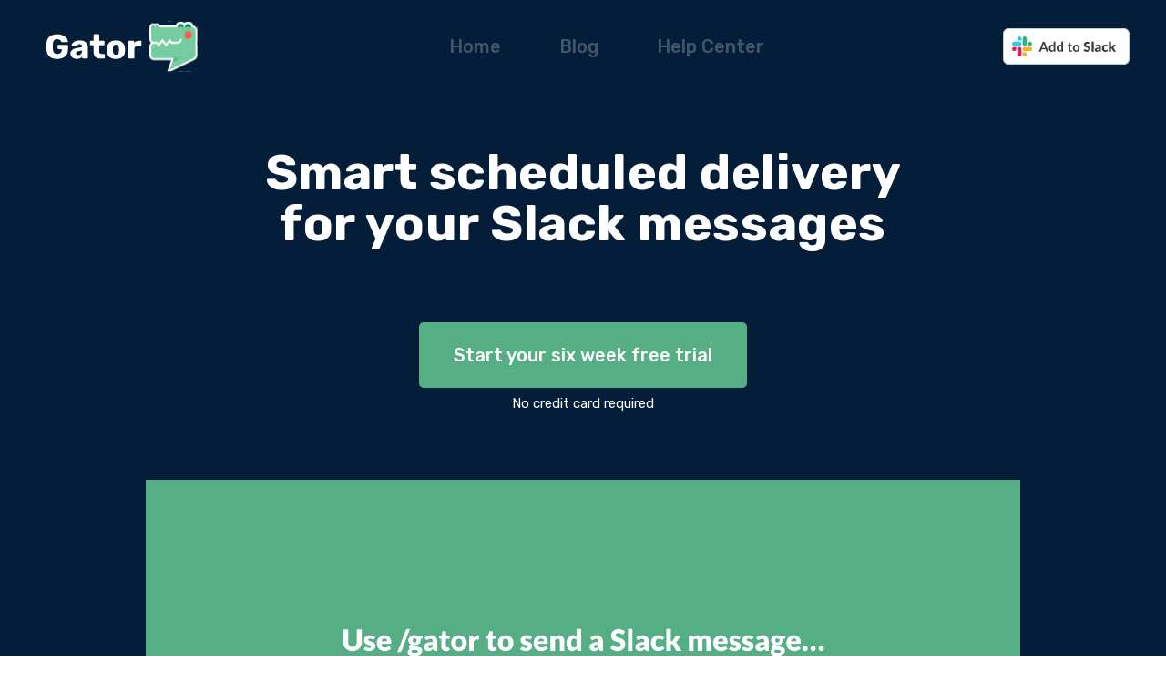

--- FILE ---
content_type: text/html
request_url: https://www.gator.works/
body_size: 4472
content:
<!DOCTYPE html><!-- This site was created in Webflow. https://webflow.com --><!-- Last Published: Tue Jul 15 2025 04:31:52 GMT+0000 (Coordinated Universal Time) --><html data-wf-domain="www.gator.works" data-wf-page="5ea6742752ac5f335dfad115" data-wf-site="5e7fc8eba7eca1aa2390de2d" lang="en"><head><meta charset="utf-8"/><title>Gator - Scheduled delivery for your Slack messages</title><meta content="Send a Slack message with Gator to hold it for delivery until 9:00 AM in your recipient&#x27;s time zone. Ideal for remote and distributed teams. Try Gator with a six week free trial." name="description"/><meta content="Gator - Scheduled delivery for your Slack messages" property="og:title"/><meta content="Send a Slack message with Gator to hold it for delivery until 9:00 AM in your recipient&#x27;s time zone. Ideal for remote and distributed teams. Try Gator with a six week free trial." property="og:description"/><meta content="https://cdn.prod.website-files.com/5e7fc8eba7eca1aa2390de2d/5e8c21855aead30c7592ebec_Gator-1-compressed.png" property="og:image"/><meta content="Gator - Scheduled delivery for your Slack messages" property="twitter:title"/><meta content="Send a Slack message with Gator to hold it for delivery until 9:00 AM in your recipient&#x27;s time zone. Ideal for remote and distributed teams. Try Gator with a six week free trial." property="twitter:description"/><meta content="https://cdn.prod.website-files.com/5e7fc8eba7eca1aa2390de2d/5e8c21855aead30c7592ebec_Gator-1-compressed.png" property="twitter:image"/><meta property="og:type" content="website"/><meta content="summary_large_image" name="twitter:card"/><meta content="width=device-width, initial-scale=1" name="viewport"/><meta content="Webflow" name="generator"/><link href="https://cdn.prod.website-files.com/5e7fc8eba7eca1aa2390de2d/css/gator-stage.webflow.shared.6cf00cfbe.min.css" rel="stylesheet" type="text/css"/><link href="https://fonts.googleapis.com" rel="preconnect"/><link href="https://fonts.gstatic.com" rel="preconnect" crossorigin="anonymous"/><script src="https://ajax.googleapis.com/ajax/libs/webfont/1.6.26/webfont.js" type="text/javascript"></script><script type="text/javascript">WebFont.load({  google: {    families: ["Rubik:regular,italic,500,500italic,700,700italic"]  }});</script><script type="text/javascript">!function(o,c){var n=c.documentElement,t=" w-mod-";n.className+=t+"js",("ontouchstart"in o||o.DocumentTouch&&c instanceof DocumentTouch)&&(n.className+=t+"touch")}(window,document);</script><link href="https://cdn.prod.website-files.com/5e7fc8eba7eca1aa2390de2d/5e8a04eef99d7ca286735ca7_favicon-32x32.png" rel="shortcut icon" type="image/x-icon"/><link href="https://cdn.prod.website-files.com/5e7fc8eba7eca1aa2390de2d/5e8a054dec626f38752eefe6_android-chrome-256x256.png" rel="apple-touch-icon"/><!-- Google tag (gtag.js) -->
<script async src="https://www.googletagmanager.com/gtag/js?id=G-G5FC03EGBN"></script>
<script>
  window.dataLayer = window.dataLayer || [];
  function gtag(){dataLayer.push(arguments);}
  gtag('js', new Date());

  gtag('config', 'G-G5FC03EGBN');
</script>

<!-- Theme styling -->
<style>
body{
  -webkit-font-smoothing: antialiased;
  -moz-osx-font-smoothing: grayscale;
}
</style></head><body><div class="navbar-container bg-primary-3 sticky-top"><div class="container"><div data-collapse="medium" data-animation="default" data-duration="400" data-easing="ease" data-easing2="ease" role="banner" class="navbar w-nav"><a href="/" aria-current="page" class="navbar-logo w-nav-brand w--current"><img src="https://cdn.prod.website-files.com/5e7fc8eba7eca1aa2390de2d/5e80e8e7fea9a3c178da47e1_Long%20-%20Website_%20transparent%20background-1.svg" height="70" alt="" class="image"/></a><nav role="navigation" class="nav-menu w-nav-menu"><div><div class="nav-link"><div class="nav-link"><a href="/" aria-current="page" class="nav-link-white w--current">Home</a></div></div><div class="nav-link"><div class="nav-link"><a href="/blog" class="nav-link-white">Blog</a></div></div><div class="nav-link"><div class="nav-link"><a href="/help" class="nav-link-white">Help Center</a></div></div></div></nav><div class="nav-buttons-container"><div class="html-embed w-embed"><a href="https://api.gator.works/get-started">
  <img alt="Add to Slack" src="https://platform.slack-edge.com/img/add_to_slack.png" srcset="https://platform.slack-edge.com/img/add_to_slack.png 1x, https://platform.slack-edge.com/img/add_to_slack@2x.png 2x">
</a></div><div data-w-id="6c772101-900a-6b20-1079-b89683fae599" class="menu-button w-nav-button"><img src="https://cdn.prod.website-files.com/5e7fc8eba7eca1aa2390de2d/5e7fc8eb7ce41e3851da33d8_icon-menu-light.svg" alt="" class="menu-button-toggle"/><img src="https://cdn.prod.website-files.com/5e7fc8eba7eca1aa2390de2d/5e7fc8eb7ce41e2b9fda33e2_icon-x-light.svg" alt="" class="menu-button-cross"/></div></div></div></div></div><div class="section no-bottom-space bg-primary-3"><div class="container container-narrow text-center"><h1 class="text-white">Smart scheduled delivery for your <span class="hero-text-line-break text-span"><br/></span>Slack messages</h1><div class="hero-section-action"><a href="https://api.gator.works/get-started" class="button button-large w-inline-block"><div class="text-block-2">Start your six week free trial</div></a><div class="button-subtext">No credit card required</div></div></div><div class="container container-narrow hero-screenshot-container"><div data-delay="8500" data-animation="slide" class="slider w-slider" data-autoplay="true" data-easing="ease" data-hide-arrows="false" data-disable-swipe="false" data-autoplay-limit="0" data-nav-spacing="3" data-duration="500" data-infinite="true"><div class="w-slider-mask"><div class="hero-slide-1 w-slide"></div><div class="hero-slide-2 w-slide"></div><div class="hero-slide-3 w-slide"></div><div class="hero-slide-4 w-slide"></div><div class="hero-slide-5 w-slide"></div><div class="hero-slide-6 w-slide"></div></div><div class="left-arrow w-slider-arrow-left"><div class="w-icon-slider-left"></div></div><div class="right-arrow w-slider-arrow-right"><div class="w-icon-slider-right"></div></div><div class="w-slider-nav w-round"></div></div></div><img src="https://cdn.prod.website-files.com/5e7fc8eba7eca1aa2390de2d/5e7fc8eb7ce41e625cda34a9_divider-round-bottom.svg" alt="" class="divider"/></div><div class="section"><div class="container container-narrow text-center"><div class="section-title"><h2>Send your message now,<span class="desktop-line-break"><br/></span> let Gator deliver it later</h2><div class="section-subtitle text-large">When you send a Slack message with <strong>&quot;/gator&quot;</strong>, Gator holds your message until 9:00 AM in your recipient’s time zone. You can then set your own custom delivery time, or even ask Gator to send your message as soon as it spots your recipient online in Slack.</div></div></div><div class="container feature-grid"><div class="three-up-grid"><div class="three-up-grid-item"><img src="https://cdn.prod.website-files.com/5e7fc8eba7eca1aa2390de2d/5e80168589fbd71d99107df6_icons8-geography-100.png" alt="" class="icon feature-grid-icon"/><h6 class="feature-grid-heading">Let Gator figure out time zones</h6><p>Gator automatically calculates the start of the next workday for your recipient, even when they’re traveling.</p></div><div class="three-up-grid-item"><img src="https://cdn.prod.website-files.com/5e7fc8eba7eca1aa2390de2d/5e801685d802d67d56876109_icons8-businesswoman-100.png" alt="" class="icon feature-grid-icon"/><h6 class="feature-grid-heading">Messages come from you, not a bot</h6><p>All messages you send with Gator will be delivered as if you sent them, appearing exactly in the DM or channel you would expect.</p></div><div class="three-up-grid-item"><img src="https://cdn.prod.website-files.com/5e7fc8eba7eca1aa2390de2d/5e801c840c4ef4c7b0fb30fd_icons8-security-lock-100.png" alt="" class="icon feature-grid-icon"/><h6 class="feature-grid-heading">Secure by design</h6><p>The messages you send with Gator are <a href="https://www.gator.works/help-center-articles/how-does-gator-store-my-messages">encrypted in transit and during storage</a>. Gator also erases your message&#x27;s contents immediately after delivery. <a href="https://www.gator.works/help-center-articles/is-gator-gdpr-compliant">Gator is GDPR and CCPA compliant</a>.</p></div></div></div></div><div class="section bg-gray-4"><div class="container container-narrow text-center"><div class="section-title"><h2>Trusted by Slack teams like yours</h2><div class="section-subtitle text-large">People in hundreds of Slack teams have used Gator to work together better — whether they were sending messages across time zones, scheduling team announcements for the next morning, or just capturing an off-hours stroke of inspiration.</div></div></div><div class="container"><div data-w-id="19971690-635a-0166-f1af-9cfb7cae4fe6" style="opacity:0" class="large-metrics text-center"><div class="large-metric-item text-left"><div class="text-huge">10,000</div><div class="text-large">Considerate coworkers using Gator to schedule Slack messages</div></div><div class="large-metric-item text-left"><div class="text-huge">300,000</div><div class="text-large">Slack messages delivered by Gator across all Slack teams</div></div><div class="large-metric-item text-left"><div class="text-huge">3.6 million</div><div class="text-large">Hours in which coworkers didn&#x27;t disturb each other with unnecessary notifications </div></div></div></div></div><div id="pricing" class="section no-bottom-space bg-primary-3"><div class="container text-center"><div class="section-title"><h3 class="medium-heading text-white">Predictable pricing</h3><div class="section-subtitle text-large">Try out Gator for six weeks for free without adding a credit card. When you&#x27;re ready to upgrade, unlock Gator for your entire Slack team with just one subscription.</div><a href="https://api.gator.works/get-started" class="button pricing-trial-button w-inline-block"><div class="text-block-2">Start your free trial</div></a></div></div><div data-w-id="c3bbfd48-8f30-60b9-04fe-8fb716e9a5a5" style="opacity:0" class="container"><div class="pricing-plans-grid pricing-plans-grid-duo"><div class="card shadow-small"><div class="card-body pricing-card-body"><div class="pricing-plan-header"><h5 class="pricing-plan-heading">Startup</h5><div class="price-wrapper"><div class="h6-small">$</div><div class="price-number text-huge">50</div></div><div class="text-center">Per month, or $500 annually</div></div><ul role="list" class="icon-list pricing-plan-list w-list-unstyled"><li class="icon-list-item"><img src="https://cdn.prod.website-files.com/5e7fc8eba7eca1aa2390de2d/5e7fc8eb7ce41e01b9da33f5_Check-Circle-Green.svg" alt="" class="icon-list-image"/><h6 class="h6-small icon-list-heading">Use Gator with one Slack workspace</h6></li><li class="icon-list-item"><img src="https://cdn.prod.website-files.com/5e7fc8eba7eca1aa2390de2d/5e7fc8eb7ce41e01b9da33f5_Check-Circle-Green.svg" alt="" class="icon-list-image"/><h6 class="h6-small icon-list-heading">Up to 250 users</h6></li><li class="icon-list-item"><img src="https://cdn.prod.website-files.com/5e7fc8eba7eca1aa2390de2d/5e7fc8eb7ce41e01b9da33f5_Check-Circle-Green.svg" alt="" class="icon-list-image"/><h6 class="h6-small icon-list-heading">Unlimited Gator messages</h6></li><li class="icon-list-item"><img src="https://cdn.prod.website-files.com/5e7fc8eba7eca1aa2390de2d/5e7fc8eb7ce41e01b9da33f5_Check-Circle-Green.svg" alt="" class="icon-list-image"/><h6 class="h6-small icon-list-heading">Messages encrypted during transit and at rest</h6></li><li class="icon-list-item"><img src="https://cdn.prod.website-files.com/5e7fc8eba7eca1aa2390de2d/5e7fc8eb7ce41e01b9da33f5_Check-Circle-Green.svg" alt="" class="icon-list-image"/><h6 class="h6-small icon-list-heading">Basic email support</h6></li><li class="icon-list-item"><img src="https://cdn.prod.website-files.com/5e7fc8eba7eca1aa2390de2d/5e7fc8eb7ce41e01b9da33f5_Check-Circle-Green.svg" alt="" class="icon-list-image"/><h6 class="h6-small icon-list-heading">GDPR and CCPA compliant</h6></li></ul></div></div><div id="w-node-fbb55c88-21d0-12b8-473f-395d086a7436-5dfad115" class="card shadow-large"><div class="card-body pricing-card-body"><div class="pricing-plan-header"><h5 class="pricing-plan-heading">Enterprise</h5><div class="text-center text-large"><a href="mailto:enterprise@gator.works?subject=Gator%20Enterprise%20plan">Contact us</a> for pricing</div></div><ul role="list" class="icon-list pricing-plan-list w-list-unstyled"><li class="icon-list-item"><img src="https://cdn.prod.website-files.com/5e7fc8eba7eca1aa2390de2d/5e7fc8eb7ce41e01b9da33f5_Check-Circle-Green.svg" alt="" class="icon-list-image"/><h6 class="h6-small icon-list-heading">All Startup features</h6></li><li class="icon-list-item"><img src="https://cdn.prod.website-files.com/5e7fc8eba7eca1aa2390de2d/5e7fc8eb7ce41e01b9da33f5_Check-Circle-Green.svg" alt="" class="icon-list-image"/><h6 class="h6-small icon-list-heading">Use Gator in multiple Slack workspaces</h6></li><li class="icon-list-item"><img src="https://cdn.prod.website-files.com/5e7fc8eba7eca1aa2390de2d/5e7fc8eb7ce41e01b9da33f5_Check-Circle-Green.svg" alt="" class="icon-list-image"/><h6 class="h6-small icon-list-heading">Unlimited users and messages</h6></li><li class="icon-list-item"><img src="https://cdn.prod.website-files.com/5e7fc8eba7eca1aa2390de2d/5e7fc8eb7ce41e01b9da33f5_Check-Circle-Green.svg" alt="" class="icon-list-image"/><h6 class="h6-small icon-list-heading">Add a custom welcome message for your users</h6></li><li class="icon-list-item"><img src="https://cdn.prod.website-files.com/5e7fc8eba7eca1aa2390de2d/5e7fc8eb7ce41e01b9da33f5_Check-Circle-Green.svg" alt="" class="icon-list-image"/><h6 class="h6-small icon-list-heading"><a href="/help/how-do-i-export-all-of-my-workspaces-gator-data" target="_blank">Administrator export tool</a></h6></li><li class="icon-list-item"><img src="https://cdn.prod.website-files.com/5e7fc8eba7eca1aa2390de2d/5e7fc8eb7ce41e01b9da33f5_Check-Circle-Green.svg" alt="" class="icon-list-image"/><h6 class="h6-small icon-list-heading">Pay via invoice</h6></li><li class="icon-list-item"><img src="https://cdn.prod.website-files.com/5e7fc8eba7eca1aa2390de2d/5e7fc8eb7ce41e01b9da33f5_Check-Circle-Green.svg" alt="" class="icon-list-image"/><h6 class="h6-small icon-list-heading">Priority support</h6></li><li class="icon-list-item"><img src="https://cdn.prod.website-files.com/5e7fc8eba7eca1aa2390de2d/5e7fc8eb7ce41e01b9da33f5_Check-Circle-Green.svg" alt="" class="icon-list-image"/><h6 class="h6-small icon-list-heading">GDPR and CCPA compliant</h6></li></ul></div></div></div></div><div data-w-id="fb523d1f-31f1-b8db-9bdc-d5a47f04c4af" style="opacity:0" class="container text-center"><div class="section-subtitle">Have a small Slack team? You can send <a href="https://www.gator.works/help/how-does-the-gator-free-tier-work">10 Gator messages per month</a> for free.</div></div><img src="https://cdn.prod.website-files.com/5e7fc8eba7eca1aa2390de2d/5e7fc8eb7ce41e4a08da3489_divider-sharp-bottom.svg" alt="" class="divider divider-bottom"/></div><div class="footer"><div class="container"><div class="footer-simple"><div class="text-small">© 2025 Gator Works, LLC • <a href="/privacy">Privacy Policy</a> • <a href="/terms-and-conditions">Terms and Conditions</a> • Some icons and illustrations courtesy <a href="https://icons8.com/" target="_blank">icons8</a></div><div class="social-links"><a href="https://twitter.com/slashgator" target="_blank" class="social-link w-inline-block"><img src="https://cdn.prod.website-files.com/5e7fc8eba7eca1aa2390de2d/5e7fc8eb7ce41e014eda337e_twitter.svg" alt=""/></a></div></div></div></div><script src="https://d3e54v103j8qbb.cloudfront.net/js/jquery-3.5.1.min.dc5e7f18c8.js?site=5e7fc8eba7eca1aa2390de2d" type="text/javascript" integrity="sha256-9/aliU8dGd2tb6OSsuzixeV4y/faTqgFtohetphbbj0=" crossorigin="anonymous"></script><script src="https://cdn.prod.website-files.com/5e7fc8eba7eca1aa2390de2d/js/webflow.schunk.36b8fb49256177c8.js" type="text/javascript"></script><script src="https://cdn.prod.website-files.com/5e7fc8eba7eca1aa2390de2d/js/webflow.schunk.b184cd074c41c127.js" type="text/javascript"></script><script src="https://cdn.prod.website-files.com/5e7fc8eba7eca1aa2390de2d/js/webflow.0c677a53.5cae130ffc845433.js" type="text/javascript"></script></body></html>

--- FILE ---
content_type: text/css
request_url: https://cdn.prod.website-files.com/5e7fc8eba7eca1aa2390de2d/css/gator-stage.webflow.shared.6cf00cfbe.min.css
body_size: 20053
content:
html{-webkit-text-size-adjust:100%;-ms-text-size-adjust:100%;font-family:sans-serif}body{margin:0}article,aside,details,figcaption,figure,footer,header,hgroup,main,menu,nav,section,summary{display:block}audio,canvas,progress,video{vertical-align:baseline;display:inline-block}audio:not([controls]){height:0;display:none}[hidden],template{display:none}a{background-color:#0000}a:active,a:hover{outline:0}abbr[title]{border-bottom:1px dotted}b,strong{font-weight:700}dfn{font-style:italic}h1{margin:.67em 0;font-size:2em}mark{color:#000;background:#ff0}small{font-size:80%}sub,sup{vertical-align:baseline;font-size:75%;line-height:0;position:relative}sup{top:-.5em}sub{bottom:-.25em}img{border:0}svg:not(:root){overflow:hidden}hr{box-sizing:content-box;height:0}pre{overflow:auto}code,kbd,pre,samp{font-family:monospace;font-size:1em}button,input,optgroup,select,textarea{color:inherit;font:inherit;margin:0}button{overflow:visible}button,select{text-transform:none}button,html input[type=button],input[type=reset]{-webkit-appearance:button;cursor:pointer}button[disabled],html input[disabled]{cursor:default}button::-moz-focus-inner,input::-moz-focus-inner{border:0;padding:0}input{line-height:normal}input[type=checkbox],input[type=radio]{box-sizing:border-box;padding:0}input[type=number]::-webkit-inner-spin-button,input[type=number]::-webkit-outer-spin-button{height:auto}input[type=search]{-webkit-appearance:none}input[type=search]::-webkit-search-cancel-button,input[type=search]::-webkit-search-decoration{-webkit-appearance:none}legend{border:0;padding:0}textarea{overflow:auto}optgroup{font-weight:700}table{border-collapse:collapse;border-spacing:0}td,th{padding:0}@font-face{font-family:webflow-icons;src:url([data-uri])format("truetype");font-weight:400;font-style:normal}[class^=w-icon-],[class*=\ w-icon-]{speak:none;font-variant:normal;text-transform:none;-webkit-font-smoothing:antialiased;-moz-osx-font-smoothing:grayscale;font-style:normal;font-weight:400;line-height:1;font-family:webflow-icons!important}.w-icon-slider-right:before{content:""}.w-icon-slider-left:before{content:""}.w-icon-nav-menu:before{content:""}.w-icon-arrow-down:before,.w-icon-dropdown-toggle:before{content:""}.w-icon-file-upload-remove:before{content:""}.w-icon-file-upload-icon:before{content:""}*{box-sizing:border-box}html{height:100%}body{color:#333;background-color:#fff;min-height:100%;margin:0;font-family:Arial,sans-serif;font-size:14px;line-height:20px}img{vertical-align:middle;max-width:100%;display:inline-block}html.w-mod-touch *{background-attachment:scroll!important}.w-block{display:block}.w-inline-block{max-width:100%;display:inline-block}.w-clearfix:before,.w-clearfix:after{content:" ";grid-area:1/1/2/2;display:table}.w-clearfix:after{clear:both}.w-hidden{display:none}.w-button{color:#fff;line-height:inherit;cursor:pointer;background-color:#3898ec;border:0;border-radius:0;padding:9px 15px;text-decoration:none;display:inline-block}input.w-button{-webkit-appearance:button}html[data-w-dynpage] [data-w-cloak]{color:#0000!important}.w-code-block{margin:unset}pre.w-code-block code{all:inherit}.w-optimization{display:contents}.w-webflow-badge,.w-webflow-badge>img{box-sizing:unset;width:unset;height:unset;max-height:unset;max-width:unset;min-height:unset;min-width:unset;margin:unset;padding:unset;float:unset;clear:unset;border:unset;border-radius:unset;background:unset;background-image:unset;background-position:unset;background-size:unset;background-repeat:unset;background-origin:unset;background-clip:unset;background-attachment:unset;background-color:unset;box-shadow:unset;transform:unset;direction:unset;font-family:unset;font-weight:unset;color:unset;font-size:unset;line-height:unset;font-style:unset;font-variant:unset;text-align:unset;letter-spacing:unset;-webkit-text-decoration:unset;text-decoration:unset;text-indent:unset;text-transform:unset;list-style-type:unset;text-shadow:unset;vertical-align:unset;cursor:unset;white-space:unset;word-break:unset;word-spacing:unset;word-wrap:unset;transition:unset}.w-webflow-badge{white-space:nowrap;cursor:pointer;box-shadow:0 0 0 1px #0000001a,0 1px 3px #0000001a;visibility:visible!important;opacity:1!important;z-index:2147483647!important;color:#aaadb0!important;overflow:unset!important;background-color:#fff!important;border-radius:3px!important;width:auto!important;height:auto!important;margin:0!important;padding:6px!important;font-size:12px!important;line-height:14px!important;text-decoration:none!important;display:inline-block!important;position:fixed!important;inset:auto 12px 12px auto!important;transform:none!important}.w-webflow-badge>img{position:unset;visibility:unset!important;opacity:1!important;vertical-align:middle!important;display:inline-block!important}h1,h2,h3,h4,h5,h6{margin-bottom:10px;font-weight:700}h1{margin-top:20px;font-size:38px;line-height:44px}h2{margin-top:20px;font-size:32px;line-height:36px}h3{margin-top:20px;font-size:24px;line-height:30px}h4{margin-top:10px;font-size:18px;line-height:24px}h5{margin-top:10px;font-size:14px;line-height:20px}h6{margin-top:10px;font-size:12px;line-height:18px}p{margin-top:0;margin-bottom:10px}blockquote{border-left:5px solid #e2e2e2;margin:0 0 10px;padding:10px 20px;font-size:18px;line-height:22px}figure{margin:0 0 10px}ul,ol{margin-top:0;margin-bottom:10px;padding-left:40px}.w-list-unstyled{padding-left:0;list-style:none}.w-embed:before,.w-embed:after{content:" ";grid-area:1/1/2/2;display:table}.w-embed:after{clear:both}.w-video{width:100%;padding:0;position:relative}.w-video iframe,.w-video object,.w-video embed{border:none;width:100%;height:100%;position:absolute;top:0;left:0}fieldset{border:0;margin:0;padding:0}button,[type=button],[type=reset]{cursor:pointer;-webkit-appearance:button;border:0}.w-form{margin:0 0 15px}.w-form-done{text-align:center;background-color:#ddd;padding:20px;display:none}.w-form-fail{background-color:#ffdede;margin-top:10px;padding:10px;display:none}label{margin-bottom:5px;font-weight:700;display:block}.w-input,.w-select{color:#333;vertical-align:middle;background-color:#fff;border:1px solid #ccc;width:100%;height:38px;margin-bottom:10px;padding:8px 12px;font-size:14px;line-height:1.42857;display:block}.w-input::placeholder,.w-select::placeholder{color:#999}.w-input:focus,.w-select:focus{border-color:#3898ec;outline:0}.w-input[disabled],.w-select[disabled],.w-input[readonly],.w-select[readonly],fieldset[disabled] .w-input,fieldset[disabled] .w-select{cursor:not-allowed}.w-input[disabled]:not(.w-input-disabled),.w-select[disabled]:not(.w-input-disabled),.w-input[readonly],.w-select[readonly],fieldset[disabled]:not(.w-input-disabled) .w-input,fieldset[disabled]:not(.w-input-disabled) .w-select{background-color:#eee}textarea.w-input,textarea.w-select{height:auto}.w-select{background-color:#f3f3f3}.w-select[multiple]{height:auto}.w-form-label{cursor:pointer;margin-bottom:0;font-weight:400;display:inline-block}.w-radio{margin-bottom:5px;padding-left:20px;display:block}.w-radio:before,.w-radio:after{content:" ";grid-area:1/1/2/2;display:table}.w-radio:after{clear:both}.w-radio-input{float:left;margin:3px 0 0 -20px;line-height:normal}.w-file-upload{margin-bottom:10px;display:block}.w-file-upload-input{opacity:0;z-index:-100;width:.1px;height:.1px;position:absolute;overflow:hidden}.w-file-upload-default,.w-file-upload-uploading,.w-file-upload-success{color:#333;display:inline-block}.w-file-upload-error{margin-top:10px;display:block}.w-file-upload-default.w-hidden,.w-file-upload-uploading.w-hidden,.w-file-upload-error.w-hidden,.w-file-upload-success.w-hidden{display:none}.w-file-upload-uploading-btn{cursor:pointer;background-color:#fafafa;border:1px solid #ccc;margin:0;padding:8px 12px;font-size:14px;font-weight:400;display:flex}.w-file-upload-file{background-color:#fafafa;border:1px solid #ccc;flex-grow:1;justify-content:space-between;margin:0;padding:8px 9px 8px 11px;display:flex}.w-file-upload-file-name{font-size:14px;font-weight:400;display:block}.w-file-remove-link{cursor:pointer;width:auto;height:auto;margin-top:3px;margin-left:10px;padding:3px;display:block}.w-icon-file-upload-remove{margin:auto;font-size:10px}.w-file-upload-error-msg{color:#ea384c;padding:2px 0;display:inline-block}.w-file-upload-info{padding:0 12px;line-height:38px;display:inline-block}.w-file-upload-label{cursor:pointer;background-color:#fafafa;border:1px solid #ccc;margin:0;padding:8px 12px;font-size:14px;font-weight:400;display:inline-block}.w-icon-file-upload-icon,.w-icon-file-upload-uploading{width:20px;margin-right:8px;display:inline-block}.w-icon-file-upload-uploading{height:20px}.w-container{max-width:940px;margin-left:auto;margin-right:auto}.w-container:before,.w-container:after{content:" ";grid-area:1/1/2/2;display:table}.w-container:after{clear:both}.w-container .w-row{margin-left:-10px;margin-right:-10px}.w-row:before,.w-row:after{content:" ";grid-area:1/1/2/2;display:table}.w-row:after{clear:both}.w-row .w-row{margin-left:0;margin-right:0}.w-col{float:left;width:100%;min-height:1px;padding-left:10px;padding-right:10px;position:relative}.w-col .w-col{padding-left:0;padding-right:0}.w-col-1{width:8.33333%}.w-col-2{width:16.6667%}.w-col-3{width:25%}.w-col-4{width:33.3333%}.w-col-5{width:41.6667%}.w-col-6{width:50%}.w-col-7{width:58.3333%}.w-col-8{width:66.6667%}.w-col-9{width:75%}.w-col-10{width:83.3333%}.w-col-11{width:91.6667%}.w-col-12{width:100%}.w-hidden-main{display:none!important}@media screen and (max-width:991px){.w-container{max-width:728px}.w-hidden-main{display:inherit!important}.w-hidden-medium{display:none!important}.w-col-medium-1{width:8.33333%}.w-col-medium-2{width:16.6667%}.w-col-medium-3{width:25%}.w-col-medium-4{width:33.3333%}.w-col-medium-5{width:41.6667%}.w-col-medium-6{width:50%}.w-col-medium-7{width:58.3333%}.w-col-medium-8{width:66.6667%}.w-col-medium-9{width:75%}.w-col-medium-10{width:83.3333%}.w-col-medium-11{width:91.6667%}.w-col-medium-12{width:100%}.w-col-stack{width:100%;left:auto;right:auto}}@media screen and (max-width:767px){.w-hidden-main,.w-hidden-medium{display:inherit!important}.w-hidden-small{display:none!important}.w-row,.w-container .w-row{margin-left:0;margin-right:0}.w-col{width:100%;left:auto;right:auto}.w-col-small-1{width:8.33333%}.w-col-small-2{width:16.6667%}.w-col-small-3{width:25%}.w-col-small-4{width:33.3333%}.w-col-small-5{width:41.6667%}.w-col-small-6{width:50%}.w-col-small-7{width:58.3333%}.w-col-small-8{width:66.6667%}.w-col-small-9{width:75%}.w-col-small-10{width:83.3333%}.w-col-small-11{width:91.6667%}.w-col-small-12{width:100%}}@media screen and (max-width:479px){.w-container{max-width:none}.w-hidden-main,.w-hidden-medium,.w-hidden-small{display:inherit!important}.w-hidden-tiny{display:none!important}.w-col{width:100%}.w-col-tiny-1{width:8.33333%}.w-col-tiny-2{width:16.6667%}.w-col-tiny-3{width:25%}.w-col-tiny-4{width:33.3333%}.w-col-tiny-5{width:41.6667%}.w-col-tiny-6{width:50%}.w-col-tiny-7{width:58.3333%}.w-col-tiny-8{width:66.6667%}.w-col-tiny-9{width:75%}.w-col-tiny-10{width:83.3333%}.w-col-tiny-11{width:91.6667%}.w-col-tiny-12{width:100%}}.w-widget{position:relative}.w-widget-map{width:100%;height:400px}.w-widget-map label{width:auto;display:inline}.w-widget-map img{max-width:inherit}.w-widget-map .gm-style-iw{text-align:center}.w-widget-map .gm-style-iw>button{display:none!important}.w-widget-twitter{overflow:hidden}.w-widget-twitter-count-shim{vertical-align:top;text-align:center;background:#fff;border:1px solid #758696;border-radius:3px;width:28px;height:20px;display:inline-block;position:relative}.w-widget-twitter-count-shim *{pointer-events:none;-webkit-user-select:none;user-select:none}.w-widget-twitter-count-shim .w-widget-twitter-count-inner{text-align:center;color:#999;font-family:serif;font-size:15px;line-height:12px;position:relative}.w-widget-twitter-count-shim .w-widget-twitter-count-clear{display:block;position:relative}.w-widget-twitter-count-shim.w--large{width:36px;height:28px}.w-widget-twitter-count-shim.w--large .w-widget-twitter-count-inner{font-size:18px;line-height:18px}.w-widget-twitter-count-shim:not(.w--vertical){margin-left:5px;margin-right:8px}.w-widget-twitter-count-shim:not(.w--vertical).w--large{margin-left:6px}.w-widget-twitter-count-shim:not(.w--vertical):before,.w-widget-twitter-count-shim:not(.w--vertical):after{content:" ";pointer-events:none;border:solid #0000;width:0;height:0;position:absolute;top:50%;left:0}.w-widget-twitter-count-shim:not(.w--vertical):before{border-width:4px;border-color:#75869600 #5d6c7b #75869600 #75869600;margin-top:-4px;margin-left:-9px}.w-widget-twitter-count-shim:not(.w--vertical).w--large:before{border-width:5px;margin-top:-5px;margin-left:-10px}.w-widget-twitter-count-shim:not(.w--vertical):after{border-width:4px;border-color:#fff0 #fff #fff0 #fff0;margin-top:-4px;margin-left:-8px}.w-widget-twitter-count-shim:not(.w--vertical).w--large:after{border-width:5px;margin-top:-5px;margin-left:-9px}.w-widget-twitter-count-shim.w--vertical{width:61px;height:33px;margin-bottom:8px}.w-widget-twitter-count-shim.w--vertical:before,.w-widget-twitter-count-shim.w--vertical:after{content:" ";pointer-events:none;border:solid #0000;width:0;height:0;position:absolute;top:100%;left:50%}.w-widget-twitter-count-shim.w--vertical:before{border-width:5px;border-color:#5d6c7b #75869600 #75869600;margin-left:-5px}.w-widget-twitter-count-shim.w--vertical:after{border-width:4px;border-color:#fff #fff0 #fff0;margin-left:-4px}.w-widget-twitter-count-shim.w--vertical .w-widget-twitter-count-inner{font-size:18px;line-height:22px}.w-widget-twitter-count-shim.w--vertical.w--large{width:76px}.w-background-video{color:#fff;height:500px;position:relative;overflow:hidden}.w-background-video>video{object-fit:cover;z-index:-100;background-position:50%;background-size:cover;width:100%;height:100%;margin:auto;position:absolute;inset:-100%}.w-background-video>video::-webkit-media-controls-start-playback-button{-webkit-appearance:none;display:none!important}.w-background-video--control{background-color:#0000;padding:0;position:absolute;bottom:1em;right:1em}.w-background-video--control>[hidden]{display:none!important}.w-slider{text-align:center;clear:both;-webkit-tap-highlight-color:#0000;tap-highlight-color:#0000;background:#ddd;height:300px;position:relative}.w-slider-mask{z-index:1;white-space:nowrap;height:100%;display:block;position:relative;left:0;right:0;overflow:hidden}.w-slide{vertical-align:top;white-space:normal;text-align:left;width:100%;height:100%;display:inline-block;position:relative}.w-slider-nav{z-index:2;text-align:center;-webkit-tap-highlight-color:#0000;tap-highlight-color:#0000;height:40px;margin:auto;padding-top:10px;position:absolute;inset:auto 0 0}.w-slider-nav.w-round>div{border-radius:100%}.w-slider-nav.w-num>div{font-size:inherit;line-height:inherit;width:auto;height:auto;padding:.2em .5em}.w-slider-nav.w-shadow>div{box-shadow:0 0 3px #3336}.w-slider-nav-invert{color:#fff}.w-slider-nav-invert>div{background-color:#2226}.w-slider-nav-invert>div.w-active{background-color:#222}.w-slider-dot{cursor:pointer;background-color:#fff6;width:1em;height:1em;margin:0 3px .5em;transition:background-color .1s,color .1s;display:inline-block;position:relative}.w-slider-dot.w-active{background-color:#fff}.w-slider-dot:focus{outline:none;box-shadow:0 0 0 2px #fff}.w-slider-dot:focus.w-active{box-shadow:none}.w-slider-arrow-left,.w-slider-arrow-right{cursor:pointer;color:#fff;-webkit-tap-highlight-color:#0000;tap-highlight-color:#0000;-webkit-user-select:none;user-select:none;width:80px;margin:auto;font-size:40px;position:absolute;inset:0;overflow:hidden}.w-slider-arrow-left [class^=w-icon-],.w-slider-arrow-right [class^=w-icon-],.w-slider-arrow-left [class*=\ w-icon-],.w-slider-arrow-right [class*=\ w-icon-]{position:absolute}.w-slider-arrow-left:focus,.w-slider-arrow-right:focus{outline:0}.w-slider-arrow-left{z-index:3;right:auto}.w-slider-arrow-right{z-index:4;left:auto}.w-icon-slider-left,.w-icon-slider-right{width:1em;height:1em;margin:auto;inset:0}.w-slider-aria-label{clip:rect(0 0 0 0);border:0;width:1px;height:1px;margin:-1px;padding:0;position:absolute;overflow:hidden}.w-slider-force-show{display:block!important}.w-dropdown{text-align:left;z-index:900;margin-left:auto;margin-right:auto;display:inline-block;position:relative}.w-dropdown-btn,.w-dropdown-toggle,.w-dropdown-link{vertical-align:top;color:#222;text-align:left;white-space:nowrap;margin-left:auto;margin-right:auto;padding:20px;text-decoration:none;position:relative}.w-dropdown-toggle{-webkit-user-select:none;user-select:none;cursor:pointer;padding-right:40px;display:inline-block}.w-dropdown-toggle:focus{outline:0}.w-icon-dropdown-toggle{width:1em;height:1em;margin:auto 20px auto auto;position:absolute;top:0;bottom:0;right:0}.w-dropdown-list{background:#ddd;min-width:100%;display:none;position:absolute}.w-dropdown-list.w--open{display:block}.w-dropdown-link{color:#222;padding:10px 20px;display:block}.w-dropdown-link.w--current{color:#0082f3}.w-dropdown-link:focus{outline:0}@media screen and (max-width:767px){.w-nav-brand{padding-left:10px}}.w-lightbox-backdrop{cursor:auto;letter-spacing:normal;text-indent:0;text-shadow:none;text-transform:none;visibility:visible;white-space:normal;word-break:normal;word-spacing:normal;word-wrap:normal;color:#fff;text-align:center;z-index:2000;opacity:0;-webkit-user-select:none;-moz-user-select:none;-webkit-tap-highlight-color:transparent;background:#000000e6;outline:0;font-family:Helvetica Neue,Helvetica,Ubuntu,Segoe UI,Verdana,sans-serif;font-size:17px;font-style:normal;font-weight:300;line-height:1.2;list-style:disc;position:fixed;inset:0;-webkit-transform:translate(0)}.w-lightbox-backdrop,.w-lightbox-container{-webkit-overflow-scrolling:touch;height:100%;overflow:auto}.w-lightbox-content{height:100vh;position:relative;overflow:hidden}.w-lightbox-view{opacity:0;width:100vw;height:100vh;position:absolute}.w-lightbox-view:before{content:"";height:100vh}.w-lightbox-group,.w-lightbox-group .w-lightbox-view,.w-lightbox-group .w-lightbox-view:before{height:86vh}.w-lightbox-frame,.w-lightbox-view:before{vertical-align:middle;display:inline-block}.w-lightbox-figure{margin:0;position:relative}.w-lightbox-group .w-lightbox-figure{cursor:pointer}.w-lightbox-img{width:auto;max-width:none;height:auto}.w-lightbox-image{float:none;max-width:100vw;max-height:100vh;display:block}.w-lightbox-group .w-lightbox-image{max-height:86vh}.w-lightbox-caption{text-align:left;text-overflow:ellipsis;white-space:nowrap;background:#0006;padding:.5em 1em;position:absolute;bottom:0;left:0;right:0;overflow:hidden}.w-lightbox-embed{width:100%;height:100%;position:absolute;inset:0}.w-lightbox-control{cursor:pointer;background-position:50%;background-repeat:no-repeat;background-size:24px;width:4em;transition:all .3s;position:absolute;top:0}.w-lightbox-left{background-image:url([data-uri]);display:none;bottom:0;left:0}.w-lightbox-right{background-image:url([data-uri]);display:none;bottom:0;right:0}.w-lightbox-close{background-image:url([data-uri]);background-size:18px;height:2.6em;right:0}.w-lightbox-strip{white-space:nowrap;padding:0 1vh;line-height:0;position:absolute;bottom:0;left:0;right:0;overflow:auto hidden}.w-lightbox-item{box-sizing:content-box;cursor:pointer;width:10vh;padding:2vh 1vh;display:inline-block;-webkit-transform:translate(0,0)}.w-lightbox-active{opacity:.3}.w-lightbox-thumbnail{background:#222;height:10vh;position:relative;overflow:hidden}.w-lightbox-thumbnail-image{position:absolute;top:0;left:0}.w-lightbox-thumbnail .w-lightbox-tall{width:100%;top:50%;transform:translateY(-50%)}.w-lightbox-thumbnail .w-lightbox-wide{height:100%;left:50%;transform:translate(-50%)}.w-lightbox-spinner{box-sizing:border-box;border:5px solid #0006;border-radius:50%;width:40px;height:40px;margin-top:-20px;margin-left:-20px;animation:.8s linear infinite spin;position:absolute;top:50%;left:50%}.w-lightbox-spinner:after{content:"";border:3px solid #0000;border-bottom-color:#fff;border-radius:50%;position:absolute;inset:-4px}.w-lightbox-hide{display:none}.w-lightbox-noscroll{overflow:hidden}@media (min-width:768px){.w-lightbox-content{height:96vh;margin-top:2vh}.w-lightbox-view,.w-lightbox-view:before{height:96vh}.w-lightbox-group,.w-lightbox-group .w-lightbox-view,.w-lightbox-group .w-lightbox-view:before{height:84vh}.w-lightbox-image{max-width:96vw;max-height:96vh}.w-lightbox-group .w-lightbox-image{max-width:82.3vw;max-height:84vh}.w-lightbox-left,.w-lightbox-right{opacity:.5;display:block}.w-lightbox-close{opacity:.8}.w-lightbox-control:hover{opacity:1}}.w-lightbox-inactive,.w-lightbox-inactive:hover{opacity:0}.w-richtext:before,.w-richtext:after{content:" ";grid-area:1/1/2/2;display:table}.w-richtext:after{clear:both}.w-richtext[contenteditable=true]:before,.w-richtext[contenteditable=true]:after{white-space:initial}.w-richtext ol,.w-richtext ul{overflow:hidden}.w-richtext .w-richtext-figure-selected.w-richtext-figure-type-video div:after,.w-richtext .w-richtext-figure-selected[data-rt-type=video] div:after,.w-richtext .w-richtext-figure-selected.w-richtext-figure-type-image div,.w-richtext .w-richtext-figure-selected[data-rt-type=image] div{outline:2px solid #2895f7}.w-richtext figure.w-richtext-figure-type-video>div:after,.w-richtext figure[data-rt-type=video]>div:after{content:"";display:none;position:absolute;inset:0}.w-richtext figure{max-width:60%;position:relative}.w-richtext figure>div:before{cursor:default!important}.w-richtext figure img{width:100%}.w-richtext figure figcaption.w-richtext-figcaption-placeholder{opacity:.6}.w-richtext figure div{color:#0000;font-size:0}.w-richtext figure.w-richtext-figure-type-image,.w-richtext figure[data-rt-type=image]{display:table}.w-richtext figure.w-richtext-figure-type-image>div,.w-richtext figure[data-rt-type=image]>div{display:inline-block}.w-richtext figure.w-richtext-figure-type-image>figcaption,.w-richtext figure[data-rt-type=image]>figcaption{caption-side:bottom;display:table-caption}.w-richtext figure.w-richtext-figure-type-video,.w-richtext figure[data-rt-type=video]{width:60%;height:0}.w-richtext figure.w-richtext-figure-type-video iframe,.w-richtext figure[data-rt-type=video] iframe{width:100%;height:100%;position:absolute;top:0;left:0}.w-richtext figure.w-richtext-figure-type-video>div,.w-richtext figure[data-rt-type=video]>div{width:100%}.w-richtext figure.w-richtext-align-center{clear:both;margin-left:auto;margin-right:auto}.w-richtext figure.w-richtext-align-center.w-richtext-figure-type-image>div,.w-richtext figure.w-richtext-align-center[data-rt-type=image]>div{max-width:100%}.w-richtext figure.w-richtext-align-normal{clear:both}.w-richtext figure.w-richtext-align-fullwidth{text-align:center;clear:both;width:100%;max-width:100%;margin-left:auto;margin-right:auto;display:block}.w-richtext figure.w-richtext-align-fullwidth>div{padding-bottom:inherit;display:inline-block}.w-richtext figure.w-richtext-align-fullwidth>figcaption{display:block}.w-richtext figure.w-richtext-align-floatleft{float:left;clear:none;margin-right:15px}.w-richtext figure.w-richtext-align-floatright{float:right;clear:none;margin-left:15px}.w-nav{z-index:1000;background:#ddd;position:relative}.w-nav:before,.w-nav:after{content:" ";grid-area:1/1/2/2;display:table}.w-nav:after{clear:both}.w-nav-brand{float:left;color:#333;text-decoration:none;position:relative}.w-nav-link{vertical-align:top;color:#222;text-align:left;margin-left:auto;margin-right:auto;padding:20px;text-decoration:none;display:inline-block;position:relative}.w-nav-link.w--current{color:#0082f3}.w-nav-menu{float:right;position:relative}[data-nav-menu-open]{text-align:center;background:#c8c8c8;min-width:200px;position:absolute;top:100%;left:0;right:0;overflow:visible;display:block!important}.w--nav-link-open{display:block;position:relative}.w-nav-overlay{width:100%;display:none;position:absolute;top:100%;left:0;right:0;overflow:hidden}.w-nav-overlay [data-nav-menu-open]{top:0}.w-nav[data-animation=over-left] .w-nav-overlay{width:auto}.w-nav[data-animation=over-left] .w-nav-overlay,.w-nav[data-animation=over-left] [data-nav-menu-open]{z-index:1;top:0;right:auto}.w-nav[data-animation=over-right] .w-nav-overlay{width:auto}.w-nav[data-animation=over-right] .w-nav-overlay,.w-nav[data-animation=over-right] [data-nav-menu-open]{z-index:1;top:0;left:auto}.w-nav-button{float:right;cursor:pointer;-webkit-tap-highlight-color:#0000;tap-highlight-color:#0000;-webkit-user-select:none;user-select:none;padding:18px;font-size:24px;display:none;position:relative}.w-nav-button:focus{outline:0}.w-nav-button.w--open{color:#fff;background-color:#c8c8c8}.w-nav[data-collapse=all] .w-nav-menu{display:none}.w-nav[data-collapse=all] .w-nav-button,.w--nav-dropdown-open,.w--nav-dropdown-toggle-open{display:block}.w--nav-dropdown-list-open{position:static}@media screen and (max-width:991px){.w-nav[data-collapse=medium] .w-nav-menu{display:none}.w-nav[data-collapse=medium] .w-nav-button{display:block}}@media screen and (max-width:767px){.w-nav[data-collapse=small] .w-nav-menu{display:none}.w-nav[data-collapse=small] .w-nav-button{display:block}.w-nav-brand{padding-left:10px}}@media screen and (max-width:479px){.w-nav[data-collapse=tiny] .w-nav-menu{display:none}.w-nav[data-collapse=tiny] .w-nav-button{display:block}}.w-tabs{position:relative}.w-tabs:before,.w-tabs:after{content:" ";grid-area:1/1/2/2;display:table}.w-tabs:after{clear:both}.w-tab-menu{position:relative}.w-tab-link{vertical-align:top;text-align:left;cursor:pointer;color:#222;background-color:#ddd;padding:9px 30px;text-decoration:none;display:inline-block;position:relative}.w-tab-link.w--current{background-color:#c8c8c8}.w-tab-link:focus{outline:0}.w-tab-content{display:block;position:relative;overflow:hidden}.w-tab-pane{display:none;position:relative}.w--tab-active{display:block}@media screen and (max-width:479px){.w-tab-link{display:block}}.w-ix-emptyfix:after{content:""}@keyframes spin{0%{transform:rotate(0)}to{transform:rotate(360deg)}}.w-dyn-empty{background-color:#ddd;padding:10px}.w-dyn-hide,.w-dyn-bind-empty,.w-condition-invisible{display:none!important}.wf-layout-layout{display:grid}:root{--gray-2:#4f5c65;--gray-1:#353e44;--primary-1:#56ae85;--gray-3:#e9eef1;--primary-2:#0fbf95;--primary-3:#041e39;--success:#3cba58;--warning:#ffb400;--danger:#da2424;--gray-4:#f7fafc;--white:white;--black:black}.w-checkbox{margin-bottom:5px;padding-left:20px;display:block}.w-checkbox:before{content:" ";grid-area:1/1/2/2;display:table}.w-checkbox:after{content:" ";clear:both;grid-area:1/1/2/2;display:table}.w-checkbox-input{float:left;margin:4px 0 0 -20px;line-height:normal}.w-checkbox-input--inputType-custom{border:1px solid #ccc;border-radius:2px;width:12px;height:12px}.w-checkbox-input--inputType-custom.w--redirected-checked{background-color:#3898ec;background-image:url(https://d3e54v103j8qbb.cloudfront.net/static/custom-checkbox-checkmark.589d534424.svg);background-position:50%;background-repeat:no-repeat;background-size:cover;border-color:#3898ec}.w-checkbox-input--inputType-custom.w--redirected-focus{box-shadow:0 0 3px 1px #3898ec}.w-pagination-wrapper{flex-wrap:wrap;justify-content:center;display:flex}.w-pagination-previous,.w-pagination-next{color:#333;background-color:#fafafa;border:1px solid #ccc;border-radius:2px;margin-left:10px;margin-right:10px;padding:9px 20px;font-size:14px;display:block}.w-layout-grid{grid-row-gap:16px;grid-column-gap:16px;grid-template-rows:auto auto;grid-template-columns:1fr 1fr;grid-auto-columns:1fr;display:grid}body{color:var(--gray-2);font-family:Rubik,sans-serif;font-size:16px;line-height:24px}h1{color:var(--gray-1);letter-spacing:-.04em;margin-top:0;margin-bottom:32px;font-size:54px;font-weight:700;line-height:56px}h2{color:var(--gray-1);letter-spacing:-.04em;margin-top:0;margin-bottom:24px;font-size:40px;font-weight:700;line-height:48px}h3{color:var(--gray-1);letter-spacing:-.04em;margin-top:0;margin-bottom:16px;font-size:32px;font-weight:700;line-height:40px}h4{color:var(--gray-1);letter-spacing:-.03em;margin-top:0;margin-bottom:12px;font-size:28px;font-weight:700;line-height:32px}h5{color:var(--gray-1);letter-spacing:-.03em;margin-top:0;margin-bottom:12px;font-size:24px;font-weight:700;line-height:30px}h6{color:var(--gray-1);letter-spacing:-.02em;margin-top:0;margin-bottom:12px;font-size:20px;font-weight:700;line-height:24px}p{margin-bottom:16px}a{color:var(--primary-1);font-weight:500;text-decoration:none}ul{margin-top:0;margin-bottom:10px;padding-left:40px}img{max-width:100%;display:inline-block}blockquote{letter-spacing:-.01em;border-left:5px #e2e2e2;margin-bottom:24px;padding:0;font-size:24px;line-height:36px}figure{margin-bottom:10px}figcaption{text-align:center;margin-top:5px}.section{padding-top:60px;padding-bottom:60px;position:relative}.section.style-guide-section{border-bottom:1px solid var(--gray-3)}.section.title-section{padding-top:120px;padding-bottom:120px}.section.no-top-space{padding-top:0}.section.no-top-space.bg-gray-4{display:none}.section.no-top-space.pricing-plans-section{margin-top:-96px}.section.no-bottom-space{padding-bottom:0}.section.overflow-hidden{overflow:hidden}.section.section-small{padding-top:72px;padding-bottom:72px}.section.utility-page-content{flex-direction:column;flex:1;justify-content:center;align-items:center;width:100%;padding-left:24px;padding-right:24px;display:flex}.section.no-space{padding-top:0;padding-bottom:0}.section.hero-screenshot-above{margin-top:25vh;padding-top:24px}.container{z-index:3;width:100%;max-width:1272px;margin-left:auto;margin-right:auto;padding-left:36px;padding-right:36px;position:relative}.container.announcement-bar-container{justify-content:center;align-items:center;display:flex;position:relative}.container.text-center{flex-direction:column;align-items:center;display:flex}.container.text-center.hero-container{z-index:3;padding-top:6vw;padding-bottom:6vw;position:relative}.container.text-center.hero-container-nav-above{margin-top:96px;padding-top:6vw;padding-bottom:6vw}.container.text-center.pricing-free-tier{margin-top:20px}.container.container-narrow{flex-direction:column;align-items:center;max-width:864px;display:flex}.container.container-narrow.align-left{align-items:stretch}.container.container-narrow.hero-video-container{margin-top:60px;margin-bottom:-150px}.container.align-left,.container.post-breadcrumbs-container{display:flex}.container.hero-container{z-index:1;padding-top:6vh;padding-bottom:6vh;position:relative}.container.hero-screenshot-container{z-index:2;text-align:center;margin-top:72px;margin-bottom:-10vh;position:relative}.container.case-study-container{display:flex}.style-guide-container{justify-content:space-between;display:flex}.style-guide-title{width:35%;padding-right:72px}.style-guide-content{flex:1}.style-guide-row{flex-wrap:wrap;align-items:flex-start;margin-bottom:48px;display:flex}.style-guide-row.bg-primary-3{padding:24px 24px 0}.style-guide-row.narrow{max-width:460px}.style-guide-color-container{margin-right:24px}.text-small{font-size:14px}.text-small.style-guide-label{opacity:.5;margin-top:6px}.text-small.dropdown-subtitle{opacity:.75}.bg-primary-2{background-color:var(--primary-2);color:#fff}.bg-primary-2.style-guide-color{border:0 #000}.style-guide-color{border-radius:5px;width:96px;height:96px}.style-guide-color.bg-primary{background-color:var(--primary-1)}.bg-primary-3{background-color:var(--primary-3);color:#fff}.bg-primary-3.style-guide-color{border:1px #000}.bg-success{background-color:var(--success);color:#fff}.bg-warning{background-color:var(--warning);color:#fff}.bg-error{background-color:var(--danger);color:#fff}.bg-gray-1{background-color:var(--gray-1);color:#fff}.bg-gray-2{background-color:var(--gray-2);color:#fff}.bg-gray-3{background-color:var(--gray-3)}.bg-gray-4{background-color:var(--gray-4)}.border{border:1px solid var(--gray-3)}.bg-white{background-color:#fff}.bg-primary{background-color:var(--primary-1);color:#fff}.h6-small{color:var(--gray-1);font-size:16px;font-weight:500}.h6-small.style-guide-subheading{margin-bottom:24px}.h6-small.dropdown-heading{margin-bottom:0;margin-right:8px}.h6-small.icon-list-heading{margin-bottom:0}.h6-small.blockquote-author-heading{margin-bottom:0;margin-right:8px}.h6-small.career-heading{width:60%;margin-bottom:0}.h6-small.customer-heading{margin-bottom:0}.style-guide-typography{margin-bottom:16px;display:flex}.text-large{font-size:20px;line-height:30px}.text-large.footer-description{margin-bottom:24px}.text-spacer{margin-right:12px}.text-tiny{font-size:12px}.text-tiny.text-right{text-align:right}.text-tiny.checkbox-label{margin-bottom:0}.text-small-caps{letter-spacing:.05em;text-transform:uppercase;font-size:14px;font-weight:500}.text-small-caps.small-caps-title{margin-bottom:16px}.text-small-caps.contact-method-heading{opacity:.5;margin-bottom:8px}.style-guide-icon{margin-bottom:24px;margin-right:24px}.style-guide-icon.illustration{max-height:100px}.button{border:2px solid var(--primary-1);background-color:var(--primary-1);color:#fff;text-align:center;border-radius:5px;padding:10px 24px;font-weight:500;transition:opacity .2s,color .2s,border-color .2s,background-color .2s}.button:hover{opacity:.75}.button.w--current{color:var(--primary-1);background-color:#fff}.button.button-small{padding:4px 16px;font-size:14px}.button.button-large{padding:19px 36px;font-size:20px;line-height:30px}.button.button-large.add-space-right{letter-spacing:.01em;margin-right:24px}.button.button-outline{color:var(--primary-1);background-color:#0000}.button.button-outline:hover{background-color:var(--primary-1);opacity:1;color:#fff}.button.button-outline.pricing-comparison-button{width:100%;margin-top:24px}.button.button-outline.button-annual-pricing{margin-top:15px}.button.button-disabled{opacity:.5;cursor:not-allowed}.button.button-round{border-radius:50%;justify-content:center;align-items:center;width:48px;height:48px;padding:0;display:flex}.button.button-round.slider-button-left{left:0}.button.button-round.slider-button-right{right:0}.button.button-round.back-to-top-button{transition:transform .2s}.button.button-round.back-to-top-button:hover{opacity:1;transform:scale(1.1)}.button.button-round.page-navigator-button{margin-right:12px;position:relative}.button.dropdown-button{opacity:1;display:flex}.button.dropdown-button.w--open{display:flex}.button.submit-button{margin-top:12px}.button.button-block,.button.utility-page-button{width:100%}.button.button-with-icon{justify-content:center;align-items:center;display:flex}.button.button-white{color:var(--primary-1);background-color:#fff;border-color:#fff}.button.pricing-trial-button{margin-top:20px}.form-input{border:1px solid var(--gray-3);background-color:#fff;border-radius:5px;height:48px;margin-bottom:12px;padding-top:10px;padding-bottom:10px;padding-left:20px;font-size:16px;line-height:24px;transition:border-color .2s}.form-input:focus{border-color:var(--primary-1)}.form-input.form-input-small{height:36px;padding-left:16px;font-size:14px}.form-input.form-input-large{height:72px;font-size:20px}.form-input.form-input-large.subscribe-form-input{margin-right:12px}.form-input.form-input-large.search-form-input{margin-bottom:0;margin-right:12px}.form-input.textarea-input{height:auto;min-height:96px;padding-top:12px}.form-input.textarea-input.textarea-input-large{min-height:240px}.form-input.row-form-input{margin-bottom:0}.field-label{opacity:1;margin-top:4px;margin-bottom:8px;font-weight:400}.navbar-container{z-index:99;background-color:#fff;position:relative}.navbar-container.bg-gray-4{background-color:var(--gray-4)}.navbar-container.sticky-top{position:sticky;top:0}.navbar-container.bg-gray-3{background-color:var(--gray-3)}.navbar-container.bg-primary-3{background-color:var(--primary-3)}.navbar-container.bg-transparent{background-color:#0000;margin-bottom:-80px}.navbar-container.bg-primary{background-color:var(--primary-1)}.navbar{background-color:#0000;justify-content:space-between;align-items:center;padding-top:16px;padding-bottom:16px;display:flex}.nav-menu{flex-direction:row;flex:1;justify-content:center;align-items:center;display:flex}.nav-link{opacity:.5;margin-left:auto;margin-right:auto;padding:0 16px;font-size:20px;font-weight:500;line-height:30px;transition:opacity .2s;display:inline-block}.nav-link:hover{opacity:1}.nav-link.w--current{opacity:1;color:var(--primary-1)}.dropdown-list{transform:translateY(16px)}.dropdown-list.w--open{border:1px solid var(--gray-3);background-color:#fff;border-radius:5px;min-width:200px;padding:12px 0;transform:none;box-shadow:0 4px 6px #0000000d}.dropdown-list.dropdown-list-top{padding-bottom:0}.dropdown-list.dropdown-list-top.dropdown-list-large.w--open{min-width:320px}.dropdown-link{opacity:.5;color:var(--gray-2);padding:4px 24px;transition:opacity .2s}.dropdown-link:hover{opacity:1}.dropdown-link.w--current{opacity:1;color:var(--primary-1)}.dropdown-link.dropdown-link-block{opacity:1;color:var(--gray-2);width:100%;padding-top:8px;padding-bottom:8px;font-weight:400}.dropdown-link.dropdown-link-block:hover{opacity:.5}.footer{padding-top:50px;padding-bottom:50px}.footer-row{justify-content:space-between;margin-bottom:120px;display:flex}.footer-logo-link{margin-bottom:24px}.social-links{flex-wrap:wrap;margin-left:-12px;margin-right:-12px;display:flex}.social-links.social-links-circles{margin-top:48px;margin-bottom:0;padding-left:0}.social-link{opacity:.5;margin-left:12px;margin-right:12px;transition:opacity .2s}.social-link:hover{opacity:1}.social-link.social-link-circle{opacity:1;transition:transform .2s,opacity .2s}.social-link.social-link-circle:hover{transform:scale(1.075)}.footer-info{flex-direction:column;align-items:flex-start;max-width:384px;display:flex}.footer-menus-row{display:flex}.footer-menu-column{margin-left:72px}.link-menu{flex-direction:column;display:flex}.link-menu-item{margin-top:6px;margin-bottom:6px}.footer-link{opacity:.5;color:var(--gray-2);transition:opacity .2s}.footer-link:hover{opacity:1}.footer-link.w--current{opacity:1;color:var(--primary-1)}.dropdown-list-footer{background-color:var(--gray-3);border-bottom-right-radius:5px;border-bottom-left-radius:5px;margin-top:12px;padding-top:12px;padding-bottom:12px}.badge{color:#fff;border-radius:3px;justify-content:center;align-items:center;height:30px;padding-left:12px;padding-right:12px;font-size:14px;font-weight:500;display:flex}.badge.badge-small{height:24px;padding-left:6px;padding-right:6px;font-size:12px;font-weight:500}.badge.bg-success.announcement-badge{margin-right:16px}.badge.pricing-plan-badge{margin-bottom:24px}.style-guide-item{margin-bottom:12px;margin-right:12px}.style-guide-item.narrow{max-width:50%}.avatar{border-radius:50%;width:72px;height:72px}.avatar.avatar-small{width:48px;height:48px}.avatar.avatar-xlarge{width:168px;height:168px}.avatar.avatar-xlarge.team-member-avatar{margin-bottom:24px}.avatar.avatar-large{width:96px;height:96px}.avatar.avatar-xsmall{width:36px;height:36px}.avatar.post-horizontal-avatar{margin-right:48px}.avatar-container{position:relative}.avatar-indicator{border:2px solid #fff;border-radius:50%;width:20%;min-width:12px;height:20%;min-height:12px;position:absolute;top:0;right:5%}.avatar-group{padding-right:16px;display:flex}.avatar-group-item{border:5px solid var(--gray-4);margin-right:-16px}.card{border:1px solid var(--gray-3);text-align:left;background-color:#fff;border-radius:10px;position:relative}.card.bg-gray-4{background-color:var(--gray-4)}.card.bg-white{color:#fff;background-color:#ffffff0d;border-color:#fff0}.card.shadow.career-description-card{margin-top:24px;margin-bottom:96px}.card.logo-card{text-align:center}.card.card-horizontal{display:flex}.card.terms-card{margin-bottom:24px}.card.pricing-comparison-card.first{border-top-left-radius:10px;border-top-right-radius:0;border-bottom-right-radius:0}.card.pricing-comparison-card.second{border-left-style:none;border-right-style:none;border-radius:0}.card.pricing-comparison-card.third{border-top-left-radius:0;border-bottom-left-radius:0}.card.form-card{width:100%;max-width:384px;margin-bottom:24px}.card.form-card.split-layout-form-card{margin-top:0}.card.featured-post-card{display:flex}.card.help-center-card{margin-bottom:24px;transition:border-color .2s}.card.help-center-card:hover{border-color:var(--primary-1)}.card.related-articles-card{margin-bottom:24px}.card.blog-card{flex-direction:column;height:100%;display:flex}.card-body{color:var(--gray-2);flex:1;padding:36px}.card-body.card-horizontal-body{flex:1;align-items:center;padding-left:72px;padding-right:72px;display:flex}.card-body.career-card-body{padding:24px;display:flex}.card-body.pricing-card-body{flex-direction:column;display:flex}.card-body.featured-post-card-body{align-items:center;padding-left:72px;padding-right:72px;display:flex}.card-body.category-card-body{padding:48px;display:flex}.text-white{color:#fff;letter-spacing:.01em}.card-image-top{border-top-left-radius:10px;border-top-right-radius:10px;width:100%}.menu-button{background-color:#0000;margin-left:24px;padding:8px}.menu-button.w--open{background-color:#0000}.nav-buttons-container{align-items:center;display:flex}.menu-button-cross{display:block;position:absolute;top:8px;left:8px}.menu-button-cross.navigator-button-cross{display:none;top:10px;left:10px}.menu-button-toggle{display:block}.checkbox-field{align-items:flex-start;display:flex}.checkbox-label{margin-left:8px}.dropdown-link-text{opacity:.5;color:var(--gray-2);margin-right:8px;transition:opacity .2s}.dropdown-link-text:hover{opacity:1}.dropdown-link-pair{padding:4px 24px;display:flex}.dropdown-link-pair.dropdown-link-block-pair{padding:0}.shadow{box-shadow:0 8px 16px #0000000d}.shadow-small{box-shadow:0 4px 6px #0000000d}.shadow-large{box-shadow:0 12px 24px #0000000d}.pill{border-radius:1000px;justify-content:flex-start;align-items:center;padding:12px 24px 12px 12px;display:flex}.pill.bg-gray-3{color:var(--gray-2)}.pill.pill-notice{text-align:center;padding-left:24px;padding-right:24px}.pill.pill-notice.bg-white{color:#fff;background-color:#ffffff1a}.pill.bg-gray-4{color:var(--gray-2)}.pill.mobile-screenshot-pill{background-color:var(--gray-4);position:absolute;inset:10% auto auto -40%;box-shadow:0 1px 12px 4px #0000001a}.pill.mobile-screenshot-pill.mobile-screenshot-pill-2{inset:auto -40% 40% auto}.pill.case-study-card-pill{padding-left:16px;padding-right:16px;position:absolute;top:24px;right:24px}.pill-text{padding-left:12px}.pill-heading{margin-bottom:0;margin-right:8px;padding-left:16px}.pill-image{max-height:36px;margin-top:4px;margin-bottom:4px;margin-left:8px}.expandable{border-radius:10px;margin-bottom:12px;position:relative}.expandable-title{cursor:pointer;justify-content:space-between;padding:24px;display:flex}.expandable-heading{margin-bottom:0}.expandable-content-wrapper{padding-bottom:12px;padding-left:24px;padding-right:24px;display:none}.expandable-icon{display:block}.horizontal-tabs{width:100%;display:flex}.vertical-tabs-menu{flex-direction:column;display:flex}.horizontal-tabs-content{flex:1;padding-left:48px}.tab-button{opacity:.5;background-color:#0000;border-radius:10px;align-items:center;padding:12px 20px;transition:background-color .2s,opacity .2s;display:flex}.tab-button:hover{opacity:1}.tab-button:active{background-color:#0000}.tab-button.w--current{background-color:var(--gray-3);opacity:1;color:var(--gray-1)}.tab-icon{margin-right:16px}.horizontal-tabs-menu{border-bottom:2px solid var(--gray-3);margin-top:-2px;margin-bottom:48px;display:flex}.horizontal-tabs-menu.text-center{justify-content:center}.tab-link{opacity:.5;background-color:#0000;border-bottom:2px solid #0000;margin-right:24px;padding:12px 0;transition:border-color .2s,color .2s,opacity .2s;top:2px}.tab-link:hover{opacity:1}.tab-link:active{background-color:#0000}.tab-link.w--current{border-bottom-color:var(--primary-1);opacity:1;color:var(--primary-1);background-color:#0000}.dropdown-icon{margin-left:4px;margin-right:-8px;position:relative}.dropdown-list-large{min-width:32px}.icon{flex:none;margin-bottom:24px}.icon.feature-grid-icon{flex:0 auto;max-width:35%}.icon-feature-horizontal{text-align:left;align-items:flex-start;display:flex}.icon-feature-content{margin-left:24px}.icon-circle{border-radius:50%;justify-content:center;align-items:center;width:120px;height:120px;margin-bottom:24px;display:flex}.icon-circle.social-icon-circle{width:96px;height:96px;margin-bottom:0}.icon-list-item{align-items:center;margin-top:16px;margin-bottom:16px;display:flex}.icon-list-item.disabled{opacity:.25}.icon-list-item.icon-list-horizontal-item{flex:none;margin-top:0;margin-bottom:24px;margin-right:24px}.icon-list-image{flex:none;margin-right:12px}.icon-list{margin-top:0;margin-bottom:-16px;padding-left:0}.icon-list.pricing-plan-list{margin-top:20px;margin-bottom:10px;padding-left:24px;padding-right:24px}.icon-list.icon-list-horizontal{flex-wrap:wrap;margin-bottom:-24px;display:flex}.announcement-bar{padding-top:24px;padding-bottom:24px}.announcement-bar.bg-primary-3{padding-top:16px;padding-bottom:16px}.text-row{align-items:center;display:flex}.text-row.text-small.muted{opacity:.5}.announcement-cross{opacity:.5;cursor:pointer;transition:opacity .2s;position:absolute;right:36px}.announcement-cross:hover{opacity:1}.section-subtitle{max-width:690px}.section-subtitle.text-large{text-align:center}.avatar-name-container{align-items:center;display:flex}.avatar-name-container.article-author{margin-top:24px}.avatar-name{margin-left:12px}.avatar-name.h6-small{margin-bottom:0}.breadcrumb-list{align-items:center;margin-bottom:0;padding-left:0;display:flex}.breadcrumb-link{opacity:.5;color:var(--gray-2);transition:color .2s,opacity .2s}.breadcrumb-link:hover,.breadcrumb-link.w--current{opacity:1;color:var(--primary-1)}.breadcrumb-link.text-small{display:inline-block}.breadcrumb-list-item{margin-right:6px}.breadcrumb-icon{opacity:.25}.page-navigation-list{border-left:1px solid var(--gray-3);text-align:center;background-color:#fff;flex-direction:column;justify-content:flex-start;align-items:flex-start;min-height:100vh;margin-bottom:0;padding:24px 36px;display:flex;overflow:scroll}.page-navigation-list-item{margin-bottom:6px}.divider{z-index:1;width:100vw;height:4vw;position:relative}.divider.divider-top{margin-bottom:96px;bottom:1px}.divider.divider-bottom{z-index:1;margin-top:20px;top:1px}.divider.divider-bottom-large{margin-top:120px}.divider.card-divider{height:48px;position:absolute;inset:auto auto 0% 0%}.divider.divider-bottom-small{margin-top:72px}.divider-example{background-color:var(--primary-3);border-radius:10px;margin-bottom:48px;padding:24px}.text-center{text-align:center}.image-tile-gallery{grid-column-gap:24px;grid-row-gap:16px;grid-template-rows:auto;grid-template-columns:.66fr .33fr;grid-auto-columns:1fr;align-items:start;display:grid}.image-gallery-image{border-radius:10px;transition:transform .2s}.image-gallery-image:hover{transform:scale(1.04)}.image-gallery-image.image-gallery-right{max-height:565px}.image-gallery-left{grid-column-gap:0px;grid-row-gap:24px;grid-template-rows:auto auto;grid-template-columns:1fr;grid-auto-columns:1fr;align-items:stretch;margin-top:0;margin-bottom:0;display:grid}.image-gallery-row{margin-left:-12px;margin-right:-12px;display:flex}.image-gallery-link{margin-left:12px;margin-right:12px}.image-gallery-link.image-gallery-link-top{margin-bottom:24px}.section-title{margin-bottom:50px}.section-title.add-top-space{margin-top:48px}.team-members-grid{grid-column-gap:24px;grid-row-gap:48px;grid-template-rows:auto auto;grid-template-columns:1fr 1fr 1fr;grid-auto-columns:1fr;display:grid}.map-section{flex-wrap:wrap;display:flex}.map-section-left{flex-direction:row;width:50%;display:flex;position:relative}.vertical-divider{z-index:2;width:4vw;height:100%;position:absolute;top:0;right:0}.vertical-divider.horizontal-section-divider{display:none}.map-section-right{flex:1;justify-content:center;padding:96px 36px;display:flex}.map{height:100%;min-height:360px}.metrics-horizontal{display:flex}.metrics-horizontal-item{margin-right:48px}.metric-heading{margin-bottom:8px}.paragraph-large{margin-bottom:24px}.map-section-content{max-width:504px}.brand-list{flex-wrap:wrap;justify-content:center;margin-bottom:0;margin-left:-30px;margin-right:-30px;padding-left:0;display:flex}.brand-list-item{margin:6px 30px 12px}.brand-image{opacity:.5}.brand-image.blockquote-brand-image{max-height:24px;margin-top:12px;margin-bottom:12px}.brand-image.case-study-logo{margin-bottom:36px}.medium-heading{color:var(--gray-1);margin-bottom:24px;font-size:40px;font-weight:700;line-height:48px}.medium-heading.text-white{color:#fff}.medium-heading.career-description-heading{margin-bottom:8px}.medium-heading.no-bottom-space{margin-bottom:0}.small-heading{color:var(--gray-1);letter-spacing:-.04em;margin-bottom:32px;font-size:32px;font-weight:700;line-height:40px}.small-heading.metric-heading{margin-bottom:8px}.small-heading.text-white{color:var(--white)}.title-section{padding-top:120px;padding-bottom:120px;position:relative}.title-section.no-bottom-space{padding-bottom:0}.content-pair{justify-content:space-around;align-items:center;display:flex}.content-pair.content-pair-reverse{flex-direction:row-reverse}.content-pair-text{flex-direction:column;align-items:flex-start;width:480px;max-width:100%}.content-pair-image{border-radius:10px;max-width:50%}.large-metrics{grid-column-gap:24px;grid-row-gap:24px;grid-template-rows:auto;grid-template-columns:1fr 1fr 1fr;grid-auto-columns:1fr;display:grid}.text-huge{color:var(--gray-1);letter-spacing:-.04em;margin-bottom:24px;font-size:72px;font-weight:700;line-height:72px}.text-huge.text-white{color:#fff}.large-metric-item{padding-left:24px;padding-right:24px}.large-metric-item.text-left{text-align:left}.large-metric-item.large-metric-horizontal{text-align:left;display:flex}.press-grid{grid-column-gap:24px;grid-row-gap:24px;grid-template-rows:auto;grid-template-columns:1fr 1fr 1fr;grid-auto-columns:1fr;width:100%;display:grid}.logo-card{background-color:var(--gray-4);border-radius:10px;justify-content:center;align-items:center;min-height:240px;margin-bottom:24px;display:flex}.avatar-team-wrapper{margin-bottom:48px}.bg-image{z-index:0;position:absolute;inset:0%}.bg-image.career-hero-bg{opacity:.5;background-image:url(https://cdn.prod.website-files.com/5e7fc8eba7eca1aa2390de2d/5e7fc8eb7ce41e9bb3da34a6_careers-1.jpg);background-position:50%;background-size:cover}.bg-image.contact-hero-bg{opacity:.5;background-image:url(https://cdn.prod.website-files.com/5e7fc8eba7eca1aa2390de2d/5e7fc8eb7ce41ebe27da34c0_contact-1.jpg);background-position:50% 100%;background-size:cover}.bg-image.account-page-image{background-image:url(https://cdn.prod.website-files.com/5e7fc8eba7eca1aa2390de2d/5e7fc8eb7ce41e6f49da34c9_account.jpg);background-position:50%;background-size:cover}.bg-image.sign-up-page-image{background-image:url(https://cdn.prod.website-files.com/5e7fc8eba7eca1aa2390de2d/5e7fc8eb7ce41e9d53da34ca_account-2.jpg);background-position:0%;background-size:cover}.bg-image.landing-3-hero{opacity:.25;background-image:url(https://cdn.prod.website-files.com/5e7fc8eba7eca1aa2390de2d/5e7fc8eb7ce41ed1afda34dc_landing-3.jpg);background-position:50%;background-size:cover}.bg-image.hero-blockquote-bg{opacity:.35;transform-style:preserve-3d;background-image:url(https://cdn.prod.website-files.com/5e7fc8eba7eca1aa2390de2d/5e7fc8eb7ce41e9bb3da34a6_careers-1.jpg);background-position:50%;background-size:cover;transform:rotateX(0)rotateY(-180deg)rotate(0)}.hero-section-action{align-items:center;margin-top:48px;display:block}.content-pair-collage{position:relative}.collage-image{border:4px solid #fff;border-radius:10px}.collage-image.collage-image-2{max-width:240px;position:absolute;inset:-20% -20% auto auto}.collage-image.collage-image-3{position:absolute;inset:auto auto -25% -12.5%}.card-slider{background-color:#0000;width:100%;max-width:1032px;height:auto;margin-left:auto;margin-right:auto}.card-horizontal-image{border-top-left-radius:10px;border-bottom-left-radius:10px}.card-horizontal-image.featured-post-image{width:100%}.card-slide{height:auto;padding-left:24px;padding-right:24px}.card-slide-mask{height:auto;overflow:visible}.card-horizontal-image-wrapper{position:relative}.card-horizontal-image-wrapper.featured-post-image-wrapper{width:50%}.card-horizontal-image-wrapper.featured-case-study-image-wrapper{width:45%}.card-slide-nav{color:var(--gray-1);height:24px;font-size:8px;line-height:0;display:none;bottom:-36px}.overflow-hidden{width:100%;overflow:hidden}.icon-pill-group{flex-wrap:wrap;justify-content:center;display:flex}.icon-pill-group-item{margin:6px}.content-pair-group{max-width:576px}.career-list-titles{align-items:center;width:100%;padding-left:24px;padding-right:24px;display:flex}.careers-list-item{margin-bottom:12px}.career-list-wrapper{width:100%;margin-bottom:36px}.career-basis,.career-location{width:20%}.career-heading{width:60%}.career-link{color:var(--gray-2);width:100%;font-weight:400;display:block}.letterhead{border-bottom:1px solid var(--gray-3);justify-content:space-between;align-items:flex-start;margin-bottom:48px;padding-bottom:48px;display:flex}.career-description-meta{display:flex}.comma-spacer{margin-right:4px}.article{max-width:730px;margin-left:auto;margin-right:auto;font-size:18px;line-height:26px}.article ul{margin-top:24px;margin-bottom:24px;padding-left:24px}.article li{padding-top:6px;padding-bottom:6px}.article blockquote{border-left:2px solid var(--gray-3);color:var(--primary-1);margin-top:48px;margin-bottom:48px;padding-left:48px}.article img{border-radius:10px}.article figure{margin-top:48px;margin-bottom:48px}.article figcaption{margin-top:8px;font-size:14px}.article.help-center-article{margin-left:0;margin-right:0}.form-row{grid-column-gap:24px;grid-row-gap:16px;grid-template-rows:auto;grid-template-columns:1fr 1fr;grid-auto-columns:1fr;display:grid}.form-group{margin-bottom:24px}.form-group.form-group-last{margin-top:12px;margin-bottom:0}.career-application-heading{margin-bottom:24px}.form-block{width:100%;margin-bottom:0}.video-lightbox{justify-content:center;align-items:center;display:flex}.video-lightbox-image{border-radius:10px}.video-play-button{border-radius:50%;justify-content:center;align-items:center;width:96px;height:96px;transition:transform .2s;display:flex;position:relative}.video-play-button:hover{transform:scale(1.1)}.video-play-button.video-play-button-center{position:absolute}.icon-cards-grid{grid-column-gap:24px;grid-row-gap:24px;grid-template-rows:auto auto;grid-template-columns:1fr 1fr;grid-auto-columns:1fr;width:100%;max-width:1000px;margin-left:auto;margin-right:auto;display:grid}.icon-cards-grid.icon-cards-grid-wide{grid-row-gap:48px;max-width:100%}.sticky-top{z-index:99;position:sticky;top:0}.pill-wrapper{justify-content:center;display:flex}.contact-methods-row{text-align:center;justify-content:space-around;align-items:center;display:flex}.horizontal-rule{background-color:var(--gray-3);width:100%;height:1px;margin-top:96px}.form-success{background-color:var(--success);color:#fff;border-radius:100px;padding-top:12px;padding-bottom:12px}.form-error{background-color:var(--danger);color:#fff;text-align:center;border-radius:100px;margin-top:12px;padding-top:12px;padding-bottom:12px}.contact-method-item.contact-method-group-item{margin-bottom:36px;margin-right:48px}.contact-method-item.sidebar-contact-method-item{margin-bottom:24px}.address{font-style:normal}.contact-method-group{flex-wrap:wrap;margin-top:48px;margin-bottom:-36px;display:flex}.form-group-row{justify-content:space-between;align-items:center;display:flex}.form-checkbox-agree{margin-top:12px}.pricing-plans-grid{grid-column-gap:24px;grid-row-gap:16px;grid-template-rows:auto;grid-template-columns:1fr 1fr 1fr;grid-auto-columns:1fr;align-items:end;margin-bottom:48px;display:grid}.pricing-plans-grid.pricing-plans-grid-duo{grid-template-columns:1fr 1fr;align-items:center;max-width:800px;margin-left:auto;margin-right:auto}.price-wrapper{align-items:center;margin-bottom:8px;display:flex}.price-number.text-huge{margin-bottom:0;margin-left:4px;text-decoration:none}.price-number.large-heading{margin-bottom:0;margin-left:4px}.price-number.pricing-coming-soon{color:var(--gray-1);font-size:42px;font-weight:400}.pricing-plan-heading{margin-bottom:24px}.pricing-plan-heading.pricing-comparison-heading{margin-bottom:12px}.pricing-plan-header{flex-direction:column;align-items:center;display:flex}.three-up-grid{grid-column-gap:24px;grid-row-gap:48px;grid-template-rows:auto;grid-template-columns:1fr 1fr 1fr;grid-auto-columns:1fr;width:100%;display:grid}.three-up-grid-item{flex-direction:column;align-items:center;padding-left:36px;padding-right:36px;display:flex}.faq-group{margin-bottom:36px}.customer-blockquote{margin-top:24px}.pricing-comparison-wrapper{margin-bottom:48px}.pricing-comparison-header{z-index:3;justify-content:flex-end;display:flex;position:sticky;top:24px}.pricing-comparison-plan{width:25%;padding-left:0;padding-right:0}.large-heading{color:var(--gray-1);letter-spacing:-.04em;margin-bottom:32px;font-size:54px;font-weight:700;line-height:56px}.large-heading.text-white{color:#fff}.pricing-comparison-section-title{width:100%;margin-top:72px;margin-bottom:24px}.pricing-comparison-row{border-top:1px solid var(--gray-3);border-right:1px solid var(--gray-3);display:flex}.pricing-comparison-row.pricing-comparison-row-last{border-bottom:1px solid var(--gray-3)}.pricing-comparison-cell{border-left:1px solid var(--gray-3);flex:1;justify-content:center;align-items:center;padding-top:24px;padding-bottom:24px;display:flex}.pricing-comparison-cell.pricing-comparison-heading-cell{border-left-style:none;justify-content:flex-start}.pricing-comparison-cell-heading{margin-bottom:0}.pricing-comparison-button{width:100%;margin-top:24px}.check-circle{display:block}.utility-page-top-bar{justify-content:center;align-items:center;width:100%;padding-top:48px;padding-bottom:48px;display:flex}.account-form{text-align:left;flex-direction:column;justify-content:space-around;align-items:stretch;margin-top:36px}.split-layout{height:100vh;display:flex}.split-layout-content{flex-direction:column;flex:1;align-items:center;display:flex}.split-layout-image-wrapper{background-color:var(--primary-3);width:100%;max-width:40%;min-height:320px;position:relative}.split-layout-container{text-align:center;flex-direction:column;flex:1;justify-content:center;align-items:center;width:100%;padding-left:12px;padding-right:12px;display:flex}.subscribe-form{align-items:flex-start;display:flex}.subscribe-form-wrapper{width:100%;max-width:576px;margin-top:48px}.text-muted{opacity:.5}.bg-twitter{color:#fff;background-color:#1da1f2}.bg-instagram{color:#fff;background-color:#e4405f}.bg-facebook{color:#fff;background-color:#4172b8}.bg-youtube{color:#fff;background-color:red}.utility-page-wrap{flex-direction:column;min-height:100vh;display:flex}.team-members-grid-wrapper{width:100%;max-width:894px;margin-bottom:48px}.team-member-wrapper{flex-direction:column;align-items:center;display:flex}.team-member-heading{margin-bottom:6px}.team-member-title{margin-bottom:16px}.utility-page-content{text-align:center;flex-direction:column;width:260px;display:flex}.card-footer{border-top:1px solid var(--gray-3);justify-content:space-between;align-items:center;padding:12px;display:flex}.blog-grid{grid-column-gap:24px;grid-row-gap:24px;grid-template-rows:auto;grid-template-columns:1fr 1fr 1fr;grid-auto-columns:1fr;display:grid}.post-title-wrapper{z-index:2;justify-content:space-around;align-items:flex-start;margin-top:24px;display:flex;position:relative}.post-title-image{border-radius:10px;max-width:50%;display:block}.post-meta{align-items:center;margin-bottom:24px;display:flex}.post-title-date{margin-right:12px}.post-title-content{flex-direction:column;align-items:flex-start;margin-left:96px;padding-top:24px;display:flex}.pull-divider-up{z-index:2;margin-bottom:-4vw;position:relative}.post-share-wrapper{border-top:1px solid var(--gray-3);justify-content:center;align-items:flex-start;margin-top:72px;margin-left:-6px;padding-top:48px;display:flex}.share-button{margin-left:6px;margin-right:6px;position:relative;top:2px}.pagination{margin-top:48px}.button-icon{margin-left:6px;margin-right:-12px}.button-icon-first{margin-left:-12px;margin-right:6px}.wide-post-wrapper{margin-bottom:48px}.featured-post-meta{justify-content:space-between;align-items:center;margin-top:48px;display:flex}.horizontal-post-date{opacity:.5;margin-bottom:8px}.horizontal-blog-list{grid-column-gap:24px;grid-row-gap:48px;grid-template-rows:auto auto;grid-template-columns:1fr;grid-auto-columns:1fr;display:grid}.post-horizontal-wrapper{margin-left:-72px;display:flex}.license-image{border-radius:5px;max-width:240px}.content-pair-graphic{flex:0 auto;width:50%;max-width:540px}.content-pair-graphic.content-pair-graphic-narrow{width:30%}.content-pair-card{max-width:384px}.card-image-wrapper{position:relative}.form-title{margin-bottom:24px}.icon-features-heading{margin-bottom:48px}.icon-feature-list{margin-bottom:0;padding-left:0}.icon-feature-list-item{margin-bottom:24px}.card-image-link-wrapper{display:block}.faq-grid{grid-column-gap:24px;grid-row-gap:48px;grid-template-rows:auto auto;grid-template-columns:1fr 1fr;grid-auto-columns:1fr;max-width:997px;margin:96px auto 48px;display:grid}.cta-bg-graphic{z-index:1;max-width:25%;position:absolute;inset:auto 4vw 0% auto}.pill-below{margin-bottom:48px}.collection-heading-wrapper{justify-content:space-between;align-items:center;display:flex}.bg-gradient-1{background-image:linear-gradient(270deg,var(--primary-2),var(--primary-1));color:#fff}.bg-gradient-1.style-guide-color{border:1px #000}.hero-blockquote-wrapper{max-width:480px}.bg-gradient-2{background-image:linear-gradient(to right,var(--primary-2),var(--primary-3));color:#fff}.icon-feature-image{max-width:25%}.mobile-screenshot-wrapper{max-width:20vw;position:relative}.screenshot-arrow{margin-bottom:24px;position:relative;left:-48px}.mobile-screenshot-text{max-width:360px;margin-top:-48px}.text-block{color:var(--gray-1)}.content-pair-gallery{align-items:center;max-width:576px;display:flex}.content-pair-gallery-left{width:75%;margin-left:12px}.video-lightbox-with-text{align-items:center;max-width:408px;margin-left:auto;margin-right:auto;display:flex}.video-lightbox-text-wrapper{margin-left:24px}.video-lightbox-heading{margin-bottom:0}.add-space-right{margin-right:12px}.screenshot{border-radius:10px}.screenshot.content-pair-screenshot{border:1px solid var(--gray-3);width:100%;max-width:768px;margin-left:72px;position:relative}.badge-wrapper{flex-direction:column;align-items:flex-start;margin-bottom:12px;display:flex}.customer-quotes-wrapper{grid-column-gap:16px;grid-row-gap:48px;grid-template-rows:auto auto;grid-template-columns:1fr;grid-auto-columns:1fr;max-width:576px;margin-left:auto;margin-right:auto;display:grid}.qr-code-image{margin-top:48px;margin-bottom:48px}.back-to-top{z-index:98;position:fixed;bottom:24px;right:24px}.case-study-card-logo{max-height:24px}.large-metric-horizontal-text{margin-left:24px}.case-study-meta-list{margin-bottom:24px;padding-left:0}.case-study-meta-list-item{margin-bottom:16px}.page-demos-wrapper{grid-column-gap:5vw;grid-row-gap:36px;background-color:var(--gray-3);border-radius:10px;grid-template-rows:auto;grid-template-columns:1fr 1fr;grid-auto-columns:1fr;padding:72px;display:grid}.nav-link-white{color:#fff}.decoration-container{z-index:2;justify-content:flex-start;align-items:flex-start;display:flex;position:absolute;inset:0%;overflow:hidden}.decoration-container.bottom-right{z-index:2;justify-content:flex-end;align-items:flex-end;position:absolute;bottom:0;right:0}.decoration-container.left-middle{align-items:center}.decoration-container.right-middle{justify-content:flex-end;align-items:center}.decoration-container.right-top{justify-content:flex-end}.decoration-container.left-bottom{align-items:flex-end}.decoration{z-index:1;width:12vw;position:relative}.decoration.left{left:-12px}.decoration.right{right:-12px}.decoration.top-right{width:60px;position:absolute;top:-24px;right:-48px}.decoration-circle{border-radius:50%;width:4vw;height:4vw;position:absolute}.decoration-circle.middle{top:50%;left:50%}.decoration-circle.left{left:-1vw}.decoration-circle.left.bg-primary{z-index:2}.decoration-circle.top-right{top:0;right:0}.decoration-circle.right{right:-12px}.decoration-circle.left-top{top:0;left:-12px}.decorations-wrapper{position:relative}.decoration-diamond{border-radius:15px;width:6vw;height:6vw;transform:rotate(45deg)}.decoration-diamond.bottom-right{position:absolute;bottom:-2vw;right:-2vw}.decoration-diamond.bottom-left{position:absolute;bottom:-2vw;left:-2vw}.page-navigator{z-index:100;align-items:center;height:100vh;display:flex;position:fixed;top:0;right:0;overflow:scroll}.page-demo-image{border-radius:5px;margin-bottom:16px;transition:box-shadow .2s,transform .2s;display:block;box-shadow:0 4px 12px #0000}.page-demo-image:hover{transform:translate(0)scale(1.05);box-shadow:0 4px 12px #00000014}.avatar-image-link{transition:transform .2s}.avatar-image-link:hover{transform:scale(1.05)}.pricing-tabs{margin-top:24px}.search-form{max-width:840px;margin-top:48px;margin-bottom:0;display:flex}.sidebar-layout{justify-content:space-around;align-items:flex-start;display:flex}.sidebar-aside-content{z-index:2;flex:1;max-width:336px;padding-bottom:24px;position:sticky;top:24px}.sidebar-main-content{flex:0 auto;width:100%;max-width:792px;padding-right:24px}.sidebar-contact-methods{margin-top:24px}.help-center-link-block{width:100%;font-weight:400}.category-icon{height:72px;margin-right:48px}.sidebar-main-content-header{border-bottom:1px solid var(--gray-3);flex-direction:column;align-items:flex-start;margin-bottom:48px;padding-bottom:48px;display:flex}.sidebar-main-content-heading,.related-article{margin-top:24px}.search-result-paragraph{margin-top:12px;margin-bottom:0}.utility-page-form{flex:1;align-items:center;display:flex}.button-subtext{margin-top:5px;font-size:15px}.autoplay-video.shadow-large{display:none}.autoplay-video-container{max-width:100%}.background-video{width:100%}.background-video.shadow-large{border-radius:10px}.feature-grid-heading{text-align:center}.text-span{display:none}.enterprise-email-address{text-align:center;align-self:auto;margin-top:20px;margin-bottom:4px}.footer-simple{justify-content:space-between;display:flex}.simple-nav-menu-container{display:flex}.nav-link-dark{color:var(--gray-1)}.text-block-3{text-align:center}.hero-slide-1{background-color:#56ae85;background-image:url(https://cdn.prod.website-files.com/5e7fc8eba7eca1aa2390de2d/5e8c21855aead30c7592ebec_Gator-1-compressed.png);background-position:50%;background-repeat:no-repeat;background-size:contain}.slider{width:75vw;height:80vh}.hero-slide-2{background-color:#56ae85;background-image:url(https://cdn.prod.website-files.com/5e7fc8eba7eca1aa2390de2d/5ea61817c07d78123e3f40e7_Gator%202-compressed.png);background-position:50%;background-repeat:no-repeat;background-size:contain}.hero-slide-3{background-color:#56ae85;background-image:url(https://cdn.prod.website-files.com/5e7fc8eba7eca1aa2390de2d/5ea61817d3a80f8a8ece4f66_Gator%203-compressed.png);background-position:50%;background-repeat:no-repeat;background-size:contain}.hero-slide-4{background-color:#005036;background-image:url(https://cdn.prod.website-files.com/5e7fc8eba7eca1aa2390de2d/5ea618187899696505d1eea2_Gator%204-compressed.png);background-position:50%;background-repeat:no-repeat;background-size:contain}.hero-slide-5{background-color:#005036;background-image:url(https://cdn.prod.website-files.com/5e7fc8eba7eca1aa2390de2d/5ea61819789969d619d1eea4_Gator%205-compressed.png);background-position:50%;background-repeat:no-repeat;background-size:contain}.hero-slide-6{background-color:#005036;background-image:url(https://cdn.prod.website-files.com/5e7fc8eba7eca1aa2390de2d/5ea61819c07d7823743f40e8_Gator%206-compressed.png);background-position:50%;background-repeat:no-repeat;background-size:contain}.subprocessors{grid-template:"Area"/.5fr .75fr 1fr .5fr;overflow:auto}.subprocessor-heading{text-align:left;font-weight:700}.early-upgrade-fine-print{margin-top:15px}.invoice.text-small.text-center{margin-top:10px}.empty-state{display:none}.div-block{display:block}@media screen and (max-width:991px){h1{margin-bottom:24px}h2{margin-bottom:16px;font-size:36px;line-height:40px}h4{line-height:32px}blockquote{font-size:20px;line-height:30px}.section{padding-top:72px;padding-bottom:72px}.section.title-section{padding-top:96px;padding-bottom:96px}.section.title-section.bg-gray-4{padding-top:72px;padding-bottom:72px}.section.section-small{padding-top:48px;padding-bottom:48px}.container{padding-left:24px;padding-right:24px}.container.post-breadcrumbs-container{justify-content:center}.style-guide-container{flex-direction:column}.style-guide-title{width:100%;margin-bottom:36px;padding-right:0}.button.button-large{padding-top:13px;padding-bottom:13px}.button.button-outline.pricing-comparison-button{margin-top:16px}.button.button-round.slider-button-left{left:-12px}.button.button-round.slider-button-right{right:-12px}.button.button-round.back-to-top-button{display:none}.button.button-round.page-navigator-button{position:relative}.button.submit-button{margin-top:0}.form-input.form-input-large{height:60px}.navbar-container.bg-transparent{margin-bottom:72px}.navbar-container.bg-transparent.sticky-top{margin-bottom:-96px}.navbar{justify-content:flex-start}.nav-menu{border:1px solid var(--gray-3);background-color:var(--gray-4);color:var(--gray-1);border-radius:5px;padding:16px 24px}.nav-link{padding:6px 0;font-size:16px;line-height:24px;display:block}.dropdown-list.w--open{transform:none}.footer{text-align:center;padding-top:72px}.footer-row{flex-direction:column;align-items:center;margin-bottom:48px}.footer-info{align-items:center;margin-bottom:72px}.footer-menu-column{margin-left:24px;margin-right:24px}.avatar.avatar-xlarge{width:120px;height:120px}.avatar.avatar-xlarge.team-member-avatar{margin-bottom:12px}.avatar.post-horizontal-avatar{margin-right:24px}.avatar-group-item{border-width:4px}.card.shadow.career-description-card{margin-bottom:72px}.card.featured-post-card{align-items:center}.card-body{padding:24px}.card-body.card-horizontal-body{padding-left:36px;padding-right:48px}.card-body.featured-post-card-body{padding-left:24px;padding-right:24px}.card-body.category-card-body{padding:36px}.navbar-logo{flex:1}.menu-button-cross{display:none}.pill.mobile-screenshot-pill{left:-70%}.pill.mobile-screenshot-pill.mobile-screenshot-pill-2{right:-70%}.horizontal-tabs{flex-direction:column}.vertical-tabs-menu{flex-direction:row;justify-content:space-around;margin-bottom:24px}.horizontal-tabs-content{padding-left:0}.horizontal-tabs-menu{margin-bottom:36px}.icon-circle{width:96px;height:96px}.icon-list.pricing-plan-list{padding-left:0;padding-right:0}.announcement-bar.bg-primary-3{font-size:14px}.announcement-cross{right:24px}.divider{height:6vw}.divider.divider-top{margin-bottom:72px}.divider.divider-bottom{margin-top:72px}.divider.divider-bottom-large{margin-top:96px}.divider.card-divider{height:36px}.divider.divider-bottom-small{margin-top:48px}.image-tile-gallery{grid-column-gap:12px;align-items:center}.image-gallery-left{margin-top:-6px;margin-bottom:-6px}.image-gallery-row{margin-left:-6px;margin-right:-6px}.image-gallery-link{margin-left:6px;margin-right:6px}.section-title.add-top-space{margin-top:0}.team-members-grid{grid-column-gap:12px;grid-row-gap:36px}.map-section{flex-direction:column}.map-section-left{flex-direction:column;width:100%;display:block}.vertical-divider.horizontal-section-divider{display:none}.map-section-right{width:100%;padding:72px 24px}.map{width:100%}.paragraph-large.text-large.case-study-subtitle{display:none}.map-section-content{text-align:center;flex-direction:column;align-items:center;max-width:none;display:flex}.brand-list{margin-left:-12px;margin-right:-12px}.brand-list-item{margin-left:12px;margin-right:12px}.brand-image.case-study-logo{margin-bottom:24px}.medium-heading,.small-heading{margin-bottom:16px}.title-section{padding-top:96px;padding-bottom:96px}.content-pair{flex-wrap:wrap}.content-pair-text{text-align:center;margin-bottom:48px}.content-pair-image{width:100%;max-width:480px}.text-huge{margin-bottom:16px;font-size:54px;line-height:56px}.large-metric-item{padding-left:0;padding-right:0}.large-metric-item.text-left{text-align:center}.large-metric-item.large-metric-horizontal{flex-direction:column}.press-grid{grid-column-gap:12px}.avatar-team-wrapper{margin-bottom:36px}.hero-section-action{justify-content:center;margin-top:36px}.content-pair-collage{align-items:center;margin-bottom:0;display:flex;overflow:scroll}.collage-image.collage-image-2{position:relative;top:0%;right:0%}.collage-image.collage-image-3{position:relative;bottom:0%;left:0%}.card-horizontal-image{border-radius:10px}.card-slide{padding-left:12px;padding-right:12px}.card-horizontal-image-wrapper{align-items:center;max-width:30%;padding-left:24px;display:flex}.card-horizontal-image-wrapper.featured-post-image-wrapper{width:100%;max-width:100%;padding-right:24px}.card-horizontal-image-wrapper.featured-case-study-image-wrapper{width:100%;max-width:40%;margin-top:24px;margin-bottom:24px}.career-list-wrapper{margin-bottom:12px}.article blockquote{margin-top:36px;margin-bottom:36px;padding-left:36px}.article.help-center-article{margin-bottom:48px}.form-block{margin-bottom:0}.icon-cards-grid{grid-column-gap:12px;grid-row-gap:12px}.horizontal-rule{margin-top:72px}.pricing-plans-grid{grid-column-gap:12px}.three-up-grid-item{padding-left:0;padding-right:0}.faq-group{margin-bottom:12px}.pricing-comparison-wrapper{margin-bottom:36px}.pricing-comparison-plan{width:33.3333%}.large-heading{margin-bottom:24px;font-size:40px;line-height:48px}.pricing-comparison-section-title{text-align:center;margin-top:48px}.pricing-comparison-row{flex-wrap:wrap}.pricing-comparison-cell{flex-basis:33.3333%}.pricing-comparison-cell.pricing-comparison-heading-cell{border-bottom:1px solid var(--gray-3);border-left-style:solid;flex:0 100%;justify-content:center}.pricing-comparison-button{margin-top:16px}.split-layout{height:auto;min-height:100vh}.card-footer{padding-left:24px;padding-right:24px}.blog-grid{grid-template-columns:1fr 1fr}.post-title-wrapper{text-align:center;flex-direction:column-reverse;align-items:center}.post-title-image{max-width:100%}.post-title-content{align-items:center;margin-bottom:36px;margin-left:0;padding-top:0}.pull-divider-up{margin-bottom:-6vw}.post-share-wrapper{margin-top:48px}.wide-post-wrapper{margin-bottom:36px}.featured-post-meta{margin-top:24px}.horizontal-blog-list{grid-row-gap:24px}.post-horizontal-wrapper{margin-left:0;padding:6px}.content-pair-graphic{width:75%}.content-pair-graphic.content-pair-graphic-narrow{width:50%}.content-pair-card{margin-top:24px}.icon-features-heading{margin-bottom:36px}.faq-grid{margin-top:48px;margin-bottom:36px}.cta-bg-graphic{max-width:30%}.pill-below{margin-bottom:36px}.hero-blockquote-wrapper{margin-left:auto;margin-right:auto}.mobile-screenshot-wrapper{max-width:35vw}.mobile-screenshot-text{max-width:320px}.screenshot.content-pair-screenshot{margin-left:0}.badge-wrapper{align-items:center}.customer-quotes-wrapper{grid-row-gap:24px}.qr-code-image{margin-top:36px;margin-bottom:36px}.large-metric-horizontal-text{margin-top:-12px;margin-left:0}.case-study-meta-list{margin-right:24px}.page-demos-wrapper{padding:48px}.nav-link-white,.nav-link-white.w--current{color:var(--gray-1)}.decoration.top-right{display:none}.search-form{margin-top:36px}.sidebar-layout{flex-direction:column}.sidebar-aside-content{width:100%;max-width:none}.sidebar-main-content{padding-right:0}.category-icon{margin-right:36px}.sidebar-main-content-header{margin-bottom:36px;padding-bottom:36px}.text-span{display:none}.slider{height:60vh}}@media screen and (max-width:767px){h1{margin-bottom:16px;font-size:40px;line-height:48px}.section,.section.title-section{padding-top:72px;padding-bottom:72px}.section.title-section.bg-gray-4{padding-top:60px;padding-bottom:60px}.section.no-top-space.pricing-plans-section{margin-top:0;padding-top:72px}.section.section-small{padding-top:36px;padding-bottom:36px}.section.utility-page-content{justify-content:flex-start;padding-left:12px;padding-right:12px}.container.announcement-bar-container{padding-right:48px}.container.text-center.hero-container-nav-above{margin-top:80px}.container.case-study-container{flex-direction:column}.style-guide-row{margin-bottom:24px}.style-guide-row.bg-primary-3{padding-bottom:12px}.style-guide-color-container{margin-right:12px}.text-small.text-spacer{line-height:20px}.style-guide-color{width:72px;height:72px}.h6-small.style-guide-subheading{margin-bottom:16px}.h6-small.career-heading{width:50%}.text-large{font-size:16px;line-height:24px}.text-small-caps{font-size:13px}.style-guide-icon{margin-bottom:12px;margin-right:12px}.button.button-large{border-color:var(--primary-1);background-color:var(--primary-1)}.button.button-outline.pricing-comparison-button{margin-top:12px}.form-input.form-input-large.subscribe-form-input{margin-right:8px}.navbar-container.bg-transparent.sticky-top{margin-bottom:-80px}.navbar{padding-top:16px;padding-bottom:16px}.footer{padding-top:72px;padding-bottom:36px}.footer-row{margin-bottom:24px}.footer-info{margin-bottom:48px}.footer-menus-row{flex-wrap:wrap}.footer-menu-column{width:50%;margin-bottom:24px;margin-left:0;margin-right:0}.style-guide-item.narrow{max-width:75%}.avatar{width:60px;height:60px}.avatar.avatar-xlarge{width:96px;height:96px}.avatar.avatar-large{width:72px;height:72px}.avatar.avatar-large.customer-quote-avatar{margin-right:24px}.avatar-group-item{border-width:3px}.card{border-radius:5px}.card.shadow.career-description-card{margin-bottom:48px}.card.logo-card{min-height:96px}.card.pricing-comparison-card{border-style:none}.card.featured-post-card{flex-direction:column}.card-body{padding:24px}.card-body.career-card-body{padding:16px}.card-body.pricing-comparison-card-body{padding:0 3px}.card-body.category-card-body{padding:24px}.pill{padding:6px 12px 6px 6px}.pill-heading{font-size:16px}.expandable-title{padding:16px}.vertical-tabs-menu{justify-content:flex-start;max-width:100%;overflow:scroll}.tab-button{border-radius:5px;flex:none;padding-left:16px;padding-right:16px}.tab-icon{max-height:36px;margin-right:12px}.horizontal-tabs-menu{max-width:100%;margin-top:0;margin-bottom:24px;overflow:scroll}.tab-link{border-bottom-style:none;flex:none}.tab-link.w--current{color:var(--primary-1)}.icon-feature-content{margin-left:16px}.icon-circle{width:72px;height:72px}.icon-list.pricing-plan-list{margin-top:24px;margin-bottom:24px}.announcement-bar.bg-primary-3{line-height:20px}.text-row{align-items:flex-start}.divider{height:7vw}.divider.divider-top{margin-bottom:72px}.divider.divider-bottom,.divider.divider-bottom-large{margin-top:72px}.divider.card-divider{height:24px}.divider.divider-bottom-small{margin-top:24px}.image-gallery-image{border-radius:5px}.image-gallery-link.image-gallery-link-top{margin-bottom:16px}.section-title{margin-bottom:48px}.team-members-grid{grid-row-gap:24px;grid-template-columns:1fr 1fr}.map-section-right{padding-top:72px;padding-bottom:72px}.paragraph-large,.brand-image.case-study-logo{margin-bottom:16px}.small-heading.metric-heading{margin-bottom:4px}.title-section{padding-top:72px;padding-bottom:72px}.content-pair-text{margin-bottom:24px}.content-pair-image{max-width:60%}.large-metrics.text-center{grid-column-gap:12px}.press-grid{grid-template-columns:1fr}.logo-card{border-radius:5px}.press-quote-wrapper{align-items:center}.avatar-team-wrapper{margin-bottom:24px}.bg-image.account-page-image{background-position:50% 0}.bg-image.sign-up-page-image{background-position:50% 100%}.hero-section-action{margin-top:24px}.card-horizontal-image.featured-post-image{border-radius:5px 5px 0 0}.card-slide{padding-left:0;padding-right:0}.card-slide-mask{overflow:hidden}.card-horizontal-image-wrapper.featured-post-image-wrapper{padding-left:0;padding-right:0}.icon-pill-group-item{margin:3px}.career-list-titles{display:none}.career-location{flex:1}.letterhead{margin-bottom:24px;padding-bottom:24px}.article blockquote{margin-top:24px;margin-bottom:24px;padding-left:24px}.article img{border-radius:5px}.article figure{margin-top:36px;margin-bottom:36px}.article.help-center-article{margin-bottom:36px}.form-row{grid-row-gap:0px;grid-template-rows:auto auto;grid-template-columns:1fr}.icon-cards-grid.icon-cards-grid-wide{grid-row-gap:24px;grid-template-columns:1fr}.horizontal-rule{margin-top:48px}.contact-method-item.contact-method-group-item{margin-bottom:24px;margin-left:12px;margin-right:12px}.contact-method-group{justify-content:center;margin-top:24px;margin-bottom:-24px}.pricing-plans-grid{grid-row-gap:24px;grid-template-columns:1fr}.price-number.pricing-coming-soon{font-size:32px}.pricing-plan-heading{margin-bottom:12px}.three-up-grid{grid-row-gap:24px;grid-template-columns:1fr}.customer-blockquote{margin-top:0;margin-bottom:12px}.customer-blockquote.logo-customer-blockquote{margin-top:24px}.customer-quote-item{text-align:left;margin-bottom:12px;display:flex}.customer-quote-item.logo-quote-item{flex-direction:column;align-items:flex-start}.pricing-comparison-wrapper{margin-bottom:24px}.pricing-comparison-header{background-color:#fff;padding-top:12px;padding-bottom:12px;top:0}.large-heading{margin-bottom:16px;font-size:40px;line-height:48px}.pricing-comparison-cell{padding-top:16px;padding-bottom:16px}.pricing-comparison-button{margin-top:12px}.utility-page-top-bar{padding-top:24px;padding-bottom:24px}.split-layout{flex-direction:column}.split-layout-image-wrapper{max-width:100%}.split-layout-container{justify-content:flex-start}.subscribe-form-wrapper{margin-top:36px}.team-member-title{margin-bottom:12px}.blog-grid{grid-template-columns:1fr}.post-title-content{margin-bottom:24px}.pull-divider-up{margin-bottom:-7vw}.post-share-wrapper{margin-top:36px;padding-top:24px}.pagination{margin-top:24px}.wide-post-wrapper{margin-bottom:24px}.post-horizontal-wrapper{padding:0}.content-pair-graphic{width:100%}.faq-grid{grid-template-columns:1fr;margin-bottom:24px}.cta-bg-graphic{max-width:35%}.pill-below{margin-bottom:24px}.screenshot-arrow{display:none}.mobile-screenshot-text{margin-top:0;padding-left:24px}.screenshot{border-radius:5px}.customer-quotes-wrapper{grid-row-gap:12px}.case-study-meta-list{text-align:center;margin-right:0}.case-study-meta-list-item{justify-content:space-between;margin-bottom:6px;display:flex}.page-demos-wrapper{grid-row-gap:24px;border-radius:5px;padding:36px}.decoration-container,.page-navigator{display:none}.search-form{margin-top:24px}.category-icon{margin-right:24px}.sidebar-main-content-header{margin-bottom:24px;padding-bottom:24px}.sidebar-main-content-heading{margin-top:12px}.text-span{display:inline}.slider{width:90vw;height:45vh}}@media screen and (max-width:479px){h1{margin-bottom:12px;font-size:32px;line-height:40px}h2{margin-bottom:12px;font-size:28px;line-height:36px}h3{margin-bottom:12px;font-size:24px;line-height:30px}h4{font-size:24px;line-height:30px}h5{font-size:20px}p{margin-bottom:12px}blockquote{letter-spacing:0;margin-bottom:16px;font-size:16px;line-height:24px}.section{padding-top:48px;padding-bottom:48px}.section.no-top-space.pricing-plans-section{padding-top:48px}.section.hero-screenshot-above{margin-top:0;padding-top:48px}.container{padding-left:12px;padding-right:12px}.container.announcement-bar-container{padding-right:48px}.container.hero-screenshot-container{margin-top:24px;margin-bottom:0;padding-bottom:48px}.style-guide-title{margin-bottom:24px}.style-guide-color-container{margin-bottom:12px}.h6-small.career-heading{width:auto}.text-small-caps{font-size:12px}.text-small-caps.contact-method-heading{margin-bottom:4px}.button.button-large{padding:10px 24px;font-size:16px;line-height:24px}.button.button-large.add-space-right{margin-bottom:12px;margin-right:0}.button.button-round.slider-button-left,.button.button-round.slider-button-right{display:none}.button.submit-button{width:100%}.button.navbar-button{display:none}.form-input.form-input-large{height:48px;font-size:16px}.form-input.form-input-large.search-form-input{margin-bottom:12px}.navbar-container.bg-transparent{margin-bottom:48px}.dropdown-list.dropdown-list-top.dropdown-list-large.w--open{min-width:296px}.footer{padding-top:48px;padding-bottom:24px}.social-links.social-links-circles{justify-content:center;margin-left:-6px;margin-right:-6px}.social-link.social-link-circle{margin-bottom:12px;margin-left:6px;margin-right:6px}.footer-menus-row{flex-direction:column;align-items:center;width:100%}.footer-menu-column{width:100%}.style-guide-item.narrow{max-width:none}.avatar{width:48px;height:48px}.avatar.avatar-small{width:36px;height:36px}.avatar.avatar-xlarge{width:72px;height:72px}.avatar.avatar-large{width:60px;height:60px}.avatar.avatar-large.customer-quote-avatar{margin-right:12px}.avatar.post-horizontal-avatar{margin-bottom:24px;margin-right:0}.avatar-container{flex:none}.avatar-group{width:100%;overflow:scroll}.card.logo-card{min-height:0}.card.card-horizontal{flex-direction:column}.card.form-card,.card.help-center-card{margin-bottom:12px}.card-body.card-horizontal-body{padding-left:24px;padding-right:24px}.card-body.career-card-body{flex-direction:column}.pill.mobile-screenshot-pill{display:none}.expandable-heading.h6-small{padding-right:24px}.tab-button,.tab-button.w--current{flex:none}.tab-icon{max-height:24px}.tab-link{margin-right:16px}.icon{margin-bottom:12px}.icon-feature-content{margin-left:12px}.icon-list.pricing-plan-list{margin-top:16px;margin-bottom:16px}.text-row.blockquote-author{flex-direction:column}.announcement-cross{right:12px}.breadcrumb-list{max-width:100%;overflow:scroll}.breadcrumb-list-item{flex:none}.divider{height:8vw}.divider.divider-top{margin-bottom:48px}.divider.divider-bottom{margin-top:48px}.image-tile-gallery{grid-template-columns:1fr}.image-gallery-image.image-gallery-right{display:none}.image-gallery-left{grid-row-gap:12px;margin-top:0;margin-bottom:0}.section-title{margin-bottom:36px}.team-members-grid{grid-template-columns:1fr}.map-section-right{padding-top:48px;padding-bottom:48px;padding-left:12px}.metrics-horizontal{margin-left:-12px;margin-right:-12px}.metrics-horizontal-item{margin-left:12px;margin-right:12px}.metric-heading{margin-bottom:0}.paragraph-large.text-large.case-study-subtitle{display:block}.brand-image{max-height:24px}.medium-heading{margin-bottom:12px;font-size:28px;line-height:36px}.small-heading{margin-bottom:12px;font-size:24px;line-height:30px}.small-heading.metric-heading{margin-bottom:0}.content-pair-text{width:100%;max-width:none}.content-pair-image{max-width:100%}.large-metrics.text-center{grid-row-gap:12px;grid-template-columns:1fr}.text-huge{margin-bottom:8px;font-size:40px;line-height:48px}.large-metric-item.large-metric-horizontal{text-align:center}.hero-section-action{flex-direction:column;margin-top:16px}.card-horizontal-image{border-top-left-radius:10px;border-bottom-right-radius:0;border-bottom-left-radius:0}.card-horizontal-image-wrapper{max-width:100%;padding-left:0}.card-horizontal-image-wrapper.featured-case-study-image-wrapper{max-width:100%;margin-top:0;margin-bottom:0}.card-slide-nav{display:block}.careers-list-item{margin-bottom:6px}.career-basis,.career-location{width:auto}.letterhead{text-align:center;flex-direction:column;align-items:stretch}.career-description-meta{justify-content:center;margin-bottom:24px}.article.help-center-article{margin-bottom:24px}.form-group{margin-bottom:16px}.icon-cards-grid{grid-row-gap:12px;grid-template-columns:1fr}.contact-methods-row{flex-direction:column;margin-bottom:-24px}.contact-method-item{margin-bottom:24px}.contact-method-item.contact-method-group-item{margin-right:0}.contact-method-group{flex-direction:column;align-items:center;margin-top:12px}.form-group-row{flex-direction:column}.form-checkbox-agree{margin-top:0;margin-bottom:12px}.pricing-plans-grid{grid-row-gap:12px}.pricing-plans-grid.pricing-plans-grid-duo{grid-template-columns:1fr}.pricing-plan-heading.pricing-comparison-heading{font-size:16px;font-weight:500}.three-up-grid{grid-row-gap:12px}.customer-blockquote.logo-customer-blockquote{margin-top:12px}.large-heading{margin-bottom:12px;font-size:32px;line-height:40px}.pricing-comparison-cell{padding-top:12px;padding-bottom:12px}.subscribe-form{flex-direction:column;align-items:stretch}.subscribe-form-wrapper{margin-top:24px}.team-member-wrapper{flex-direction:column;margin-bottom:24px}.blog-grid{grid-row-gap:12px}.pull-divider-up{margin-bottom:-8vw}.post-share-wrapper{flex-direction:column;align-items:center;margin-left:0;padding-top:16px}.share-button{margin-top:6px;margin-left:0;margin-right:0;top:0}.wide-post-wrapper{margin-bottom:12px}.featured-post-meta{margin-top:16px}.horizontal-blog-list{grid-row-gap:12px}.post-horizontal-wrapper{flex-direction:column}.content-pair-graphic.content-pair-graphic-narrow{width:75%}.form-title,.icon-feature-list-item{margin-bottom:12px}.faq-grid{grid-row-gap:12px}.cta-bg-graphic{display:none}.mobile-screenshot-wrapper{max-width:60vw}.mobile-screenshot-text{text-align:center;margin-top:24px;padding-left:0}.content-pair-gallery{flex-direction:column}.content-pair-gallery-left{width:100%}.add-space-right{margin-bottom:12px;margin-right:0}.qr-code-image{margin-top:24px;margin-bottom:24px}.large-metric-horizontal-text{margin-top:0}.page-demos-wrapper{grid-row-gap:12px;text-align:center;grid-template-columns:1fr;padding:24px}.search-form{flex-direction:column}.category-icon{height:48px;margin-right:16px}.html-embed,.desktop-line-break{display:none}.slider{width:95vw;height:35vh}.slider-arrow{inset:auto auto 12% 0%;overflow:visible}.left-arrow,.right-arrow{display:none}}#w-node-fbb55c88-21d0-12b8-473f-395d086a7436-5dfad115,#w-node-bbb5e9f7-da0c-7a73-f05d-8e7344969c4b-e5fad1b0{align-self:stretch}#w-node-f59e3116-75e8-1ecd-1609-914eee599176-55fad2ac,#w-node-f59e3116-75e8-1ecd-1609-914eee599176-4610095a{align-self:start}@media screen and (max-width:479px){#w-node-bda804d2-378c-0fdb-9edd-080a9f6840c8-45fad176{justify-self:center}}

--- FILE ---
content_type: text/javascript
request_url: https://cdn.prod.website-files.com/5e7fc8eba7eca1aa2390de2d/js/webflow.schunk.b184cd074c41c127.js
body_size: 48443
content:
(self.webpackChunk=self.webpackChunk||[]).push([["782"],{5487:function(){"use strict";window.tram=function(e){function t(e,t){return(new k.Bare).init(e,t)}function n(e){var t=parseInt(e.slice(1),16);return[t>>16&255,t>>8&255,255&t]}function a(e,t,n){return"#"+(0x1000000|e<<16|t<<8|n).toString(16).slice(1)}function i(){}function o(e,t,n){if(void 0!==t&&(n=t),void 0===e)return n;var a=n;return $.test(e)||!q.test(e)?a=parseInt(e,10):q.test(e)&&(a=1e3*parseFloat(e)),0>a&&(a=0),a==a?a:n}function r(e){X.debug&&window&&window.console.warn(e)}var c,l,d,s=function(e,t,n){function a(e){return"object"==typeof e}function i(e){return"function"==typeof e}function o(){}return function r(c,l){function d(){var e=new s;return i(e.init)&&e.init.apply(e,arguments),e}function s(){}l===n&&(l=c,c=Object),d.Bare=s;var f,u=o[e]=c[e],p=s[e]=d[e]=new o;return p.constructor=d,d.mixin=function(t){return s[e]=d[e]=r(d,t)[e],d},d.open=function(e){if(f={},i(e)?f=e.call(d,p,u,d,c):a(e)&&(f=e),a(f))for(var n in f)t.call(f,n)&&(p[n]=f[n]);return i(p.init)||(p.init=c),d},d.open(l)}}("prototype",{}.hasOwnProperty),f={ease:["ease",function(e,t,n,a){var i=(e/=a)*e,o=i*e;return t+n*(-2.75*o*i+11*i*i+-15.5*o+8*i+.25*e)}],"ease-in":["ease-in",function(e,t,n,a){var i=(e/=a)*e,o=i*e;return t+n*(-1*o*i+3*i*i+-3*o+2*i)}],"ease-out":["ease-out",function(e,t,n,a){var i=(e/=a)*e,o=i*e;return t+n*(.3*o*i+-1.6*i*i+2.2*o+-1.8*i+1.9*e)}],"ease-in-out":["ease-in-out",function(e,t,n,a){var i=(e/=a)*e,o=i*e;return t+n*(2*o*i+-5*i*i+2*o+2*i)}],linear:["linear",function(e,t,n,a){return n*e/a+t}],"ease-in-quad":["cubic-bezier(0.550, 0.085, 0.680, 0.530)",function(e,t,n,a){return n*(e/=a)*e+t}],"ease-out-quad":["cubic-bezier(0.250, 0.460, 0.450, 0.940)",function(e,t,n,a){return-n*(e/=a)*(e-2)+t}],"ease-in-out-quad":["cubic-bezier(0.455, 0.030, 0.515, 0.955)",function(e,t,n,a){return(e/=a/2)<1?n/2*e*e+t:-n/2*(--e*(e-2)-1)+t}],"ease-in-cubic":["cubic-bezier(0.550, 0.055, 0.675, 0.190)",function(e,t,n,a){return n*(e/=a)*e*e+t}],"ease-out-cubic":["cubic-bezier(0.215, 0.610, 0.355, 1)",function(e,t,n,a){return n*((e=e/a-1)*e*e+1)+t}],"ease-in-out-cubic":["cubic-bezier(0.645, 0.045, 0.355, 1)",function(e,t,n,a){return(e/=a/2)<1?n/2*e*e*e+t:n/2*((e-=2)*e*e+2)+t}],"ease-in-quart":["cubic-bezier(0.895, 0.030, 0.685, 0.220)",function(e,t,n,a){return n*(e/=a)*e*e*e+t}],"ease-out-quart":["cubic-bezier(0.165, 0.840, 0.440, 1)",function(e,t,n,a){return-n*((e=e/a-1)*e*e*e-1)+t}],"ease-in-out-quart":["cubic-bezier(0.770, 0, 0.175, 1)",function(e,t,n,a){return(e/=a/2)<1?n/2*e*e*e*e+t:-n/2*((e-=2)*e*e*e-2)+t}],"ease-in-quint":["cubic-bezier(0.755, 0.050, 0.855, 0.060)",function(e,t,n,a){return n*(e/=a)*e*e*e*e+t}],"ease-out-quint":["cubic-bezier(0.230, 1, 0.320, 1)",function(e,t,n,a){return n*((e=e/a-1)*e*e*e*e+1)+t}],"ease-in-out-quint":["cubic-bezier(0.860, 0, 0.070, 1)",function(e,t,n,a){return(e/=a/2)<1?n/2*e*e*e*e*e+t:n/2*((e-=2)*e*e*e*e+2)+t}],"ease-in-sine":["cubic-bezier(0.470, 0, 0.745, 0.715)",function(e,t,n,a){return-n*Math.cos(e/a*(Math.PI/2))+n+t}],"ease-out-sine":["cubic-bezier(0.390, 0.575, 0.565, 1)",function(e,t,n,a){return n*Math.sin(e/a*(Math.PI/2))+t}],"ease-in-out-sine":["cubic-bezier(0.445, 0.050, 0.550, 0.950)",function(e,t,n,a){return-n/2*(Math.cos(Math.PI*e/a)-1)+t}],"ease-in-expo":["cubic-bezier(0.950, 0.050, 0.795, 0.035)",function(e,t,n,a){return 0===e?t:n*Math.pow(2,10*(e/a-1))+t}],"ease-out-expo":["cubic-bezier(0.190, 1, 0.220, 1)",function(e,t,n,a){return e===a?t+n:n*(-Math.pow(2,-10*e/a)+1)+t}],"ease-in-out-expo":["cubic-bezier(1, 0, 0, 1)",function(e,t,n,a){return 0===e?t:e===a?t+n:(e/=a/2)<1?n/2*Math.pow(2,10*(e-1))+t:n/2*(-Math.pow(2,-10*--e)+2)+t}],"ease-in-circ":["cubic-bezier(0.600, 0.040, 0.980, 0.335)",function(e,t,n,a){return-n*(Math.sqrt(1-(e/=a)*e)-1)+t}],"ease-out-circ":["cubic-bezier(0.075, 0.820, 0.165, 1)",function(e,t,n,a){return n*Math.sqrt(1-(e=e/a-1)*e)+t}],"ease-in-out-circ":["cubic-bezier(0.785, 0.135, 0.150, 0.860)",function(e,t,n,a){return(e/=a/2)<1?-n/2*(Math.sqrt(1-e*e)-1)+t:n/2*(Math.sqrt(1-(e-=2)*e)+1)+t}],"ease-in-back":["cubic-bezier(0.600, -0.280, 0.735, 0.045)",function(e,t,n,a,i){return void 0===i&&(i=1.70158),n*(e/=a)*e*((i+1)*e-i)+t}],"ease-out-back":["cubic-bezier(0.175, 0.885, 0.320, 1.275)",function(e,t,n,a,i){return void 0===i&&(i=1.70158),n*((e=e/a-1)*e*((i+1)*e+i)+1)+t}],"ease-in-out-back":["cubic-bezier(0.680, -0.550, 0.265, 1.550)",function(e,t,n,a,i){return void 0===i&&(i=1.70158),(e/=a/2)<1?n/2*e*e*(((i*=1.525)+1)*e-i)+t:n/2*((e-=2)*e*(((i*=1.525)+1)*e+i)+2)+t}]},u={"ease-in-back":"cubic-bezier(0.600, 0, 0.735, 0.045)","ease-out-back":"cubic-bezier(0.175, 0.885, 0.320, 1)","ease-in-out-back":"cubic-bezier(0.680, 0, 0.265, 1)"},p=window,E="bkwld-tram",I=/[\-\.0-9]/g,m=/[A-Z]/,y="number",T=/^(rgb|#)/,g=/(em|cm|mm|in|pt|pc|px)$/,b=/(em|cm|mm|in|pt|pc|px|%)$/,O=/(deg|rad|turn)$/,v="unitless",_=/(all|none) 0s ease 0s/,h=/^(width|height)$/,L=document.createElement("a"),A=["Webkit","Moz","O","ms"],S=["-webkit-","-moz-","-o-","-ms-"],R=function(e){if(e in L.style)return{dom:e,css:e};var t,n,a="",i=e.split("-");for(t=0;t<i.length;t++)a+=i[t].charAt(0).toUpperCase()+i[t].slice(1);for(t=0;t<A.length;t++)if((n=A[t]+a)in L.style)return{dom:n,css:S[t]+e}},N=t.support={bind:Function.prototype.bind,transform:R("transform"),transition:R("transition"),backface:R("backface-visibility"),timing:R("transition-timing-function")};if(N.transition){var C=N.timing.dom;if(L.style[C]=f["ease-in-back"][0],!L.style[C])for(var F in u)f[F][0]=u[F]}var w=t.frame=(c=p.requestAnimationFrame||p.webkitRequestAnimationFrame||p.mozRequestAnimationFrame||p.oRequestAnimationFrame||p.msRequestAnimationFrame)&&N.bind?c.bind(p):function(e){p.setTimeout(e,16)},M=t.now=(d=(l=p.performance)&&(l.now||l.webkitNow||l.msNow||l.mozNow))&&N.bind?d.bind(l):Date.now||function(){return+new Date},P=s(function(t){function n(e,t){var n=function(e){for(var t=-1,n=e?e.length:0,a=[];++t<n;){var i=e[t];i&&a.push(i)}return a}((""+e).split(" ")),a=n[0];t=t||{};var i=H[a];if(!i)return r("Unsupported property: "+a);if(!t.weak||!this.props[a]){var o=i[0],c=this.props[a];return c||(c=this.props[a]=new o.Bare),c.init(this.$el,n,i,t),c}}function a(e,t,a){if(e){var r=typeof e;if(t||(this.timer&&this.timer.destroy(),this.queue=[],this.active=!1),"number"==r&&t)return this.timer=new U({duration:e,context:this,complete:i}),void(this.active=!0);if("string"==r&&t){switch(e){case"hide":l.call(this);break;case"stop":c.call(this);break;case"redraw":d.call(this);break;default:n.call(this,e,a&&a[1])}return i.call(this)}if("function"==r)return void e.call(this,this);if("object"==r){var u=0;f.call(this,e,function(e,t){e.span>u&&(u=e.span),e.stop(),e.animate(t)},function(e){"wait"in e&&(u=o(e.wait,0))}),s.call(this),u>0&&(this.timer=new U({duration:u,context:this}),this.active=!0,t&&(this.timer.complete=i));var p=this,E=!1,I={};w(function(){f.call(p,e,function(e){e.active&&(E=!0,I[e.name]=e.nextStyle)}),E&&p.$el.css(I)})}}}function i(){if(this.timer&&this.timer.destroy(),this.active=!1,this.queue.length){var e=this.queue.shift();a.call(this,e.options,!0,e.args)}}function c(e){var t;this.timer&&this.timer.destroy(),this.queue=[],this.active=!1,"string"==typeof e?(t={})[e]=1:t="object"==typeof e&&null!=e?e:this.props,f.call(this,t,u),s.call(this)}function l(){c.call(this),this.el.style.display="none"}function d(){this.el.offsetHeight}function s(){var e,t,n=[];for(e in this.upstream&&n.push(this.upstream),this.props)(t=this.props[e]).active&&n.push(t.string);n=n.join(","),this.style!==n&&(this.style=n,this.el.style[N.transition.dom]=n)}function f(e,t,a){var i,o,r,c,l=t!==u,d={};for(i in e)r=e[i],i in z?(d.transform||(d.transform={}),d.transform[i]=r):(m.test(i)&&(i=i.replace(/[A-Z]/g,function(e){return"-"+e.toLowerCase()})),i in H?d[i]=r:(c||(c={}),c[i]=r));for(i in d){if(r=d[i],!(o=this.props[i])){if(!l)continue;o=n.call(this,i)}t.call(this,o,r)}a&&c&&a.call(this,c)}function u(e){e.stop()}function p(e,t){e.set(t)}function I(e){this.$el.css(e)}function y(e,n){t[e]=function(){return this.children?T.call(this,n,arguments):(this.el&&n.apply(this,arguments),this)}}function T(e,t){var n,a=this.children.length;for(n=0;a>n;n++)e.apply(this.children[n],t);return this}t.init=function(t){if(this.$el=e(t),this.el=this.$el[0],this.props={},this.queue=[],this.style="",this.active=!1,X.keepInherited&&!X.fallback){var n=Q(this.el,"transition");n&&!_.test(n)&&(this.upstream=n)}N.backface&&X.hideBackface&&j(this.el,N.backface.css,"hidden")},y("add",n),y("start",a),y("wait",function(e){e=o(e,0),this.active?this.queue.push({options:e}):(this.timer=new U({duration:e,context:this,complete:i}),this.active=!0)}),y("then",function(e){return this.active?(this.queue.push({options:e,args:arguments}),void(this.timer.complete=i)):r("No active transition timer. Use start() or wait() before then().")}),y("next",i),y("stop",c),y("set",function(e){c.call(this,e),f.call(this,e,p,I)}),y("show",function(e){"string"!=typeof e&&(e="block"),this.el.style.display=e}),y("hide",l),y("redraw",d),y("destroy",function(){c.call(this),e.removeData(this.el,E),this.$el=this.el=null})}),k=s(P,function(t){function n(t,n){var a=e.data(t,E)||e.data(t,E,new P.Bare);return a.el||a.init(t),n?a.start(n):a}t.init=function(t,a){var i=e(t);if(!i.length)return this;if(1===i.length)return n(i[0],a);var o=[];return i.each(function(e,t){o.push(n(t,a))}),this.children=o,this}}),V=s(function(e){function t(){var e=this.get();this.update("auto");var t=this.get();return this.update(e),t}e.init=function(e,t,n,a){this.$el=e,this.el=e[0];var i,r,c,l=t[0];n[2]&&(l=n[2]),Y[l]&&(l=Y[l]),this.name=l,this.type=n[1],this.duration=o(t[1],this.duration,500),this.ease=(i=t[2],r=this.ease,c="ease",void 0!==r&&(c=r),i in f?i:c),this.delay=o(t[3],this.delay,0),this.span=this.duration+this.delay,this.active=!1,this.nextStyle=null,this.auto=h.test(this.name),this.unit=a.unit||this.unit||X.defaultUnit,this.angle=a.angle||this.angle||X.defaultAngle,X.fallback||a.fallback?this.animate=this.fallback:(this.animate=this.transition,this.string=this.name+" "+this.duration+"ms"+("ease"!=this.ease?" "+f[this.ease][0]:"")+(this.delay?" "+this.delay+"ms":""))},e.set=function(e){e=this.convert(e,this.type),this.update(e),this.redraw()},e.transition=function(e){this.active=!0,e=this.convert(e,this.type),this.auto&&("auto"==this.el.style[this.name]&&(this.update(this.get()),this.redraw()),"auto"==e&&(e=t.call(this))),this.nextStyle=e},e.fallback=function(e){var n=this.el.style[this.name]||this.convert(this.get(),this.type);e=this.convert(e,this.type),this.auto&&("auto"==n&&(n=this.convert(this.get(),this.type)),"auto"==e&&(e=t.call(this))),this.tween=new G({from:n,to:e,duration:this.duration,delay:this.delay,ease:this.ease,update:this.update,context:this})},e.get=function(){return Q(this.el,this.name)},e.update=function(e){j(this.el,this.name,e)},e.stop=function(){(this.active||this.nextStyle)&&(this.active=!1,this.nextStyle=null,j(this.el,this.name,this.get()));var e=this.tween;e&&e.context&&e.destroy()},e.convert=function(e,t){if("auto"==e&&this.auto)return e;var n,i,o="number"==typeof e,c="string"==typeof e;switch(t){case y:if(o)return e;if(c&&""===e.replace(I,""))return+e;i="number(unitless)";break;case T:if(c){if(""===e&&this.original)return this.original;if(t.test(e))return"#"==e.charAt(0)&&7==e.length?e:((n=/rgba?\((\d+),\s*(\d+),\s*(\d+)/.exec(e))?a(n[1],n[2],n[3]):e).replace(/#(\w)(\w)(\w)$/,"#$1$1$2$2$3$3")}i="hex or rgb string";break;case g:if(o)return e+this.unit;if(c&&t.test(e))return e;i="number(px) or string(unit)";break;case b:if(o)return e+this.unit;if(c&&t.test(e))return e;i="number(px) or string(unit or %)";break;case O:if(o)return e+this.angle;if(c&&t.test(e))return e;i="number(deg) or string(angle)";break;case v:if(o||c&&b.test(e))return e;i="number(unitless) or string(unit or %)"}return r("Type warning: Expected: ["+i+"] Got: ["+typeof e+"] "+e),e},e.redraw=function(){this.el.offsetHeight}}),D=s(V,function(e,t){e.init=function(){t.init.apply(this,arguments),this.original||(this.original=this.convert(this.get(),T))}}),x=s(V,function(e,t){e.init=function(){t.init.apply(this,arguments),this.animate=this.fallback},e.get=function(){return this.$el[this.name]()},e.update=function(e){this.$el[this.name](e)}}),B=s(V,function(e,t){function n(e,t){var n,a,i,o,r;for(n in e)i=(o=z[n])[0],a=o[1]||n,r=this.convert(e[n],i),t.call(this,a,r,i)}e.init=function(){t.init.apply(this,arguments),this.current||(this.current={},z.perspective&&X.perspective&&(this.current.perspective=X.perspective,j(this.el,this.name,this.style(this.current)),this.redraw()))},e.set=function(e){n.call(this,e,function(e,t){this.current[e]=t}),j(this.el,this.name,this.style(this.current)),this.redraw()},e.transition=function(e){var t=this.values(e);this.tween=new W({current:this.current,values:t,duration:this.duration,delay:this.delay,ease:this.ease});var n,a={};for(n in this.current)a[n]=n in t?t[n]:this.current[n];this.active=!0,this.nextStyle=this.style(a)},e.fallback=function(e){var t=this.values(e);this.tween=new W({current:this.current,values:t,duration:this.duration,delay:this.delay,ease:this.ease,update:this.update,context:this})},e.update=function(){j(this.el,this.name,this.style(this.current))},e.style=function(e){var t,n="";for(t in e)n+=t+"("+e[t]+") ";return n},e.values=function(e){var t,a={};return n.call(this,e,function(e,n,i){a[e]=n,void 0===this.current[e]&&(t=0,~e.indexOf("scale")&&(t=1),this.current[e]=this.convert(t,i))}),a}}),G=s(function(t){function o(){var e,t,n,a=l.length;if(a)for(w(o),t=M(),e=a;e--;)(n=l[e])&&n.render(t)}var c={ease:f.ease[1],from:0,to:1};t.init=function(e){this.duration=e.duration||0,this.delay=e.delay||0;var t=e.ease||c.ease;f[t]&&(t=f[t][1]),"function"!=typeof t&&(t=c.ease),this.ease=t,this.update=e.update||i,this.complete=e.complete||i,this.context=e.context||this,this.name=e.name;var n=e.from,a=e.to;void 0===n&&(n=c.from),void 0===a&&(a=c.to),this.unit=e.unit||"","number"==typeof n&&"number"==typeof a?(this.begin=n,this.change=a-n):this.format(a,n),this.value=this.begin+this.unit,this.start=M(),!1!==e.autoplay&&this.play()},t.play=function(){this.active||(this.start||(this.start=M()),this.active=!0,1===l.push(this)&&w(o))},t.stop=function(){var t,n;this.active&&(this.active=!1,(n=e.inArray(this,l))>=0&&(t=l.slice(n+1),l.length=n,t.length&&(l=l.concat(t))))},t.render=function(e){var t,n=e-this.start;if(this.delay){if(n<=this.delay)return;n-=this.delay}if(n<this.duration){var i,o,r=this.ease(n,0,1,this.duration);return t=this.startRGB?(i=this.startRGB,o=this.endRGB,a(i[0]+r*(o[0]-i[0]),i[1]+r*(o[1]-i[1]),i[2]+r*(o[2]-i[2]))):Math.round((this.begin+r*this.change)*d)/d,this.value=t+this.unit,void this.update.call(this.context,this.value)}t=this.endHex||this.begin+this.change,this.value=t+this.unit,this.update.call(this.context,this.value),this.complete.call(this.context),this.destroy()},t.format=function(e,t){if(t+="","#"==(e+="").charAt(0))return this.startRGB=n(t),this.endRGB=n(e),this.endHex=e,this.begin=0,void(this.change=1);if(!this.unit){var a=t.replace(I,"");a!==e.replace(I,"")&&r("Units do not match [tween]: "+t+", "+e),this.unit=a}t=parseFloat(t),e=parseFloat(e),this.begin=this.value=t,this.change=e-t},t.destroy=function(){this.stop(),this.context=null,this.ease=this.update=this.complete=i};var l=[],d=1e3}),U=s(G,function(e){e.init=function(e){this.duration=e.duration||0,this.complete=e.complete||i,this.context=e.context,this.play()},e.render=function(e){e-this.start<this.duration||(this.complete.call(this.context),this.destroy())}}),W=s(G,function(e,t){e.init=function(e){var t,n;for(t in this.context=e.context,this.update=e.update,this.tweens=[],this.current=e.current,e.values)n=e.values[t],this.current[t]!==n&&this.tweens.push(new G({name:t,from:this.current[t],to:n,duration:e.duration,delay:e.delay,ease:e.ease,autoplay:!1}));this.play()},e.render=function(e){var t,n,a=this.tweens.length,i=!1;for(t=a;t--;)(n=this.tweens[t]).context&&(n.render(e),this.current[n.name]=n.value,i=!0);return i?void(this.update&&this.update.call(this.context)):this.destroy()},e.destroy=function(){if(t.destroy.call(this),this.tweens){var e;for(e=this.tweens.length;e--;)this.tweens[e].destroy();this.tweens=null,this.current=null}}}),X=t.config={debug:!1,defaultUnit:"px",defaultAngle:"deg",keepInherited:!1,hideBackface:!1,perspective:"",fallback:!N.transition,agentTests:[]};t.fallback=function(e){if(!N.transition)return X.fallback=!0;X.agentTests.push("("+e+")");var t=RegExp(X.agentTests.join("|"),"i");X.fallback=t.test(navigator.userAgent)},t.fallback("6.0.[2-5] Safari"),t.tween=function(e){return new G(e)},t.delay=function(e,t,n){return new U({complete:t,duration:e,context:n})},e.fn.tram=function(e){return t.call(null,this,e)};var j=e.style,Q=e.css,Y={transform:N.transform&&N.transform.css},H={color:[D,T],background:[D,T,"background-color"],"outline-color":[D,T],"border-color":[D,T],"border-top-color":[D,T],"border-right-color":[D,T],"border-bottom-color":[D,T],"border-left-color":[D,T],"border-width":[V,g],"border-top-width":[V,g],"border-right-width":[V,g],"border-bottom-width":[V,g],"border-left-width":[V,g],"border-spacing":[V,g],"letter-spacing":[V,g],margin:[V,g],"margin-top":[V,g],"margin-right":[V,g],"margin-bottom":[V,g],"margin-left":[V,g],padding:[V,g],"padding-top":[V,g],"padding-right":[V,g],"padding-bottom":[V,g],"padding-left":[V,g],"outline-width":[V,g],opacity:[V,y],top:[V,b],right:[V,b],bottom:[V,b],left:[V,b],"font-size":[V,b],"text-indent":[V,b],"word-spacing":[V,b],width:[V,b],"min-width":[V,b],"max-width":[V,b],height:[V,b],"min-height":[V,b],"max-height":[V,b],"line-height":[V,v],"scroll-top":[x,y,"scrollTop"],"scroll-left":[x,y,"scrollLeft"]},z={};N.transform&&(H.transform=[B],z={x:[b,"translateX"],y:[b,"translateY"],rotate:[O],rotateX:[O],rotateY:[O],scale:[y],scaleX:[y],scaleY:[y],skew:[O],skewX:[O],skewY:[O]}),N.transform&&N.backface&&(z.z=[b,"translateZ"],z.rotateZ=[O],z.scaleZ=[y],z.perspective=[g]);var $=/ms/,q=/s|\./;return e.tram=t}(window.jQuery)},5756:function(e,t,n){"use strict";var a,i,o,r,c,l,d,s,f,u,p,E,I,m,y,T,g,b,O,v,_=window.$,h=n(5487)&&_.tram;(a={}).VERSION="1.6.0-Webflow",i={},o=Array.prototype,r=Object.prototype,c=Function.prototype,o.push,l=o.slice,o.concat,r.toString,d=r.hasOwnProperty,s=o.forEach,f=o.map,o.reduce,o.reduceRight,u=o.filter,o.every,p=o.some,E=o.indexOf,o.lastIndexOf,I=Object.keys,c.bind,m=a.each=a.forEach=function(e,t,n){if(null==e)return e;if(s&&e.forEach===s)e.forEach(t,n);else if(e.length===+e.length){for(var o=0,r=e.length;o<r;o++)if(t.call(n,e[o],o,e)===i)return}else for(var c=a.keys(e),o=0,r=c.length;o<r;o++)if(t.call(n,e[c[o]],c[o],e)===i)return;return e},a.map=a.collect=function(e,t,n){var a=[];return null==e?a:f&&e.map===f?e.map(t,n):(m(e,function(e,i,o){a.push(t.call(n,e,i,o))}),a)},a.find=a.detect=function(e,t,n){var a;return y(e,function(e,i,o){if(t.call(n,e,i,o))return a=e,!0}),a},a.filter=a.select=function(e,t,n){var a=[];return null==e?a:u&&e.filter===u?e.filter(t,n):(m(e,function(e,i,o){t.call(n,e,i,o)&&a.push(e)}),a)},y=a.some=a.any=function(e,t,n){t||(t=a.identity);var o=!1;return null==e?o:p&&e.some===p?e.some(t,n):(m(e,function(e,a,r){if(o||(o=t.call(n,e,a,r)))return i}),!!o)},a.contains=a.include=function(e,t){return null!=e&&(E&&e.indexOf===E?-1!=e.indexOf(t):y(e,function(e){return e===t}))},a.delay=function(e,t){var n=l.call(arguments,2);return setTimeout(function(){return e.apply(null,n)},t)},a.defer=function(e){return a.delay.apply(a,[e,1].concat(l.call(arguments,1)))},a.throttle=function(e){var t,n,a;return function(){t||(t=!0,n=arguments,a=this,h.frame(function(){t=!1,e.apply(a,n)}))}},a.debounce=function(e,t,n){var i,o,r,c,l,d=function(){var s=a.now()-c;s<t?i=setTimeout(d,t-s):(i=null,n||(l=e.apply(r,o),r=o=null))};return function(){r=this,o=arguments,c=a.now();var s=n&&!i;return i||(i=setTimeout(d,t)),s&&(l=e.apply(r,o),r=o=null),l}},a.defaults=function(e){if(!a.isObject(e))return e;for(var t=1,n=arguments.length;t<n;t++){var i=arguments[t];for(var o in i)void 0===e[o]&&(e[o]=i[o])}return e},a.keys=function(e){if(!a.isObject(e))return[];if(I)return I(e);var t=[];for(var n in e)a.has(e,n)&&t.push(n);return t},a.has=function(e,t){return d.call(e,t)},a.isObject=function(e){return e===Object(e)},a.now=Date.now||function(){return new Date().getTime()},a.templateSettings={evaluate:/<%([\s\S]+?)%>/g,interpolate:/<%=([\s\S]+?)%>/g,escape:/<%-([\s\S]+?)%>/g},T=/(.)^/,g={"'":"'","\\":"\\","\r":"r","\n":"n","\u2028":"u2028","\u2029":"u2029"},b=/\\|'|\r|\n|\u2028|\u2029/g,O=function(e){return"\\"+g[e]},v=/^\s*(\w|\$)+\s*$/,a.template=function(e,t,n){!t&&n&&(t=n);var i,o=RegExp([((t=a.defaults({},t,a.templateSettings)).escape||T).source,(t.interpolate||T).source,(t.evaluate||T).source].join("|")+"|$","g"),r=0,c="__p+='";e.replace(o,function(t,n,a,i,o){return c+=e.slice(r,o).replace(b,O),r=o+t.length,n?c+="'+\n((__t=("+n+"))==null?'':_.escape(__t))+\n'":a?c+="'+\n((__t=("+a+"))==null?'':__t)+\n'":i&&(c+="';\n"+i+"\n__p+='"),t}),c+="';\n";var l=t.variable;if(l){if(!v.test(l))throw Error("variable is not a bare identifier: "+l)}else c="with(obj||{}){\n"+c+"}\n",l="obj";c="var __t,__p='',__j=Array.prototype.join,print=function(){__p+=__j.call(arguments,'');};\n"+c+"return __p;\n";try{i=Function(t.variable||"obj","_",c)}catch(e){throw e.source=c,e}var d=function(e){return i.call(this,e,a)};return d.source="function("+l+"){\n"+c+"}",d},e.exports=a},9461:function(e,t,n){"use strict";var a=n(3949);a.define("brand",e.exports=function(e){var t,n={},i=document,o=e("html"),r=e("body"),c=window.location,l=/PhantomJS/i.test(navigator.userAgent),d="fullscreenchange webkitfullscreenchange mozfullscreenchange msfullscreenchange";function s(){var n=i.fullScreen||i.mozFullScreen||i.webkitIsFullScreen||i.msFullscreenElement||!!i.webkitFullscreenElement;e(t).attr("style",n?"display: none !important;":"")}function f(){var e=r.children(".w-webflow-badge"),n=e.length&&e.get(0)===t,i=a.env("editor");if(n){i&&e.remove();return}e.length&&e.remove(),i||r.append(t)}return n.ready=function(){var n,a,r,u=o.attr("data-wf-status"),p=o.attr("data-wf-domain")||"";/\.webflow\.io$/i.test(p)&&c.hostname!==p&&(u=!0),u&&!l&&(t=t||(n=e('<a class="w-webflow-badge"></a>').attr("href","https://webflow.com?utm_campaign=brandjs"),a=e("<img>").attr("src","https://d3e54v103j8qbb.cloudfront.net/img/webflow-badge-icon-d2.89e12c322e.svg").attr("alt","").css({marginRight:"4px",width:"26px"}),r=e("<img>").attr("src","https://d3e54v103j8qbb.cloudfront.net/img/webflow-badge-text-d2.c82cec3b78.svg").attr("alt","Made in Webflow"),n.append(a,r),n[0]),f(),setTimeout(f,500),e(i).off(d,s).on(d,s))},n})},322:function(e,t,n){"use strict";var a=n(3949);a.define("edit",e.exports=function(e,t,n){if(n=n||{},(a.env("test")||a.env("frame"))&&!n.fixture&&!function(){try{return!!(window.top.__Cypress__||window.PLAYWRIGHT_TEST)}catch(e){return!1}}())return{exit:1};var i,o=e(window),r=e(document.documentElement),c=document.location,l="hashchange",d=n.load||function(){var t,n,a;i=!0,window.WebflowEditor=!0,o.off(l,f),t=function(t){var n;e.ajax({url:p("https://editor-api.webflow.com/api/editor/view"),data:{siteId:r.attr("data-wf-site")},xhrFields:{withCredentials:!0},dataType:"json",crossDomain:!0,success:(n=t,function(t){var a,i,o;if(!t)return void console.error("Could not load editor data");t.thirdPartyCookiesSupported=n,i=(a=t.scriptPath).indexOf("//")>=0?a:p("https://editor-api.webflow.com"+a),o=function(){window.WebflowEditor(t)},e.ajax({type:"GET",url:i,dataType:"script",cache:!0}).then(o,u)})})},(n=window.document.createElement("iframe")).src="https://webflow.com/site/third-party-cookie-check.html",n.style.display="none",n.sandbox="allow-scripts allow-same-origin",a=function(e){"WF_third_party_cookies_unsupported"===e.data?(E(n,a),t(!1)):"WF_third_party_cookies_supported"===e.data&&(E(n,a),t(!0))},n.onerror=function(){E(n,a),t(!1)},window.addEventListener("message",a,!1),window.document.body.appendChild(n)},s=!1;try{s=localStorage&&localStorage.getItem&&localStorage.getItem("WebflowEditor")}catch(e){}function f(){!i&&/\?edit/.test(c.hash)&&d()}function u(e,t,n){throw console.error("Could not load editor script: "+t),n}function p(e){return e.replace(/([^:])\/\//g,"$1/")}function E(e,t){window.removeEventListener("message",t,!1),e.remove()}return s?d():c.search?(/[?&](edit)(?:[=&?]|$)/.test(c.search)||/\?edit$/.test(c.href))&&d():o.on(l,f).triggerHandler(l),{}})},2338:function(e,t,n){"use strict";n(3949).define("focus-visible",e.exports=function(){return{ready:function(){if("undefined"!=typeof document)try{document.querySelector(":focus-visible")}catch(e){!function(e){var t=!0,n=!1,a=null,i={text:!0,search:!0,url:!0,tel:!0,email:!0,password:!0,number:!0,date:!0,month:!0,week:!0,time:!0,datetime:!0,"datetime-local":!0};function o(e){return!!e&&e!==document&&"HTML"!==e.nodeName&&"BODY"!==e.nodeName&&"classList"in e&&"contains"in e.classList}function r(e){e.getAttribute("data-wf-focus-visible")||e.setAttribute("data-wf-focus-visible","true")}function c(){t=!1}function l(){document.addEventListener("mousemove",d),document.addEventListener("mousedown",d),document.addEventListener("mouseup",d),document.addEventListener("pointermove",d),document.addEventListener("pointerdown",d),document.addEventListener("pointerup",d),document.addEventListener("touchmove",d),document.addEventListener("touchstart",d),document.addEventListener("touchend",d)}function d(e){e.target.nodeName&&"html"===e.target.nodeName.toLowerCase()||(t=!1,document.removeEventListener("mousemove",d),document.removeEventListener("mousedown",d),document.removeEventListener("mouseup",d),document.removeEventListener("pointermove",d),document.removeEventListener("pointerdown",d),document.removeEventListener("pointerup",d),document.removeEventListener("touchmove",d),document.removeEventListener("touchstart",d),document.removeEventListener("touchend",d))}document.addEventListener("keydown",function(n){n.metaKey||n.altKey||n.ctrlKey||(o(e.activeElement)&&r(e.activeElement),t=!0)},!0),document.addEventListener("mousedown",c,!0),document.addEventListener("pointerdown",c,!0),document.addEventListener("touchstart",c,!0),document.addEventListener("visibilitychange",function(){"hidden"===document.visibilityState&&(n&&(t=!0),l())},!0),l(),e.addEventListener("focus",function(e){if(o(e.target)){var n,a,c;(t||(a=(n=e.target).type,"INPUT"===(c=n.tagName)&&i[a]&&!n.readOnly||"TEXTAREA"===c&&!n.readOnly||n.isContentEditable||0))&&r(e.target)}},!0),e.addEventListener("blur",function(e){if(o(e.target)&&e.target.hasAttribute("data-wf-focus-visible")){var t;n=!0,window.clearTimeout(a),a=window.setTimeout(function(){n=!1},100),(t=e.target).getAttribute("data-wf-focus-visible")&&t.removeAttribute("data-wf-focus-visible")}},!0)}(document)}}}})},8334:function(e,t,n){"use strict";var a=n(3949);a.define("focus",e.exports=function(){var e=[],t=!1;function n(n){t&&(n.preventDefault(),n.stopPropagation(),n.stopImmediatePropagation(),e.unshift(n))}function i(n){var a,i;i=(a=n.target).tagName,(/^a$/i.test(i)&&null!=a.href||/^(button|textarea)$/i.test(i)&&!0!==a.disabled||/^input$/i.test(i)&&/^(button|reset|submit|radio|checkbox)$/i.test(a.type)&&!a.disabled||!/^(button|input|textarea|select|a)$/i.test(i)&&!Number.isNaN(Number.parseFloat(a.tabIndex))||/^audio$/i.test(i)||/^video$/i.test(i)&&!0===a.controls)&&(t=!0,setTimeout(()=>{for(t=!1,n.target.focus();e.length>0;){var a=e.pop();a.target.dispatchEvent(new MouseEvent(a.type,a))}},0))}return{ready:function(){"undefined"!=typeof document&&document.body.hasAttribute("data-wf-focus-within")&&a.env.safari&&(document.addEventListener("mousedown",i,!0),document.addEventListener("mouseup",n,!0),document.addEventListener("click",n,!0))}}})},7199:function(e){"use strict";var t=window.jQuery,n={},a=[],i=".w-ix",o={reset:function(e,t){t.__wf_intro=null},intro:function(e,a){a.__wf_intro||(a.__wf_intro=!0,t(a).triggerHandler(n.types.INTRO))},outro:function(e,a){a.__wf_intro&&(a.__wf_intro=null,t(a).triggerHandler(n.types.OUTRO))}};n.triggers={},n.types={INTRO:"w-ix-intro"+i,OUTRO:"w-ix-outro"+i},n.init=function(){for(var e=a.length,i=0;i<e;i++){var r=a[i];r[0](0,r[1])}a=[],t.extend(n.triggers,o)},n.async=function(){for(var e in o){var t=o[e];o.hasOwnProperty(e)&&(n.triggers[e]=function(e,n){a.push([t,n])})}},n.async(),e.exports=n},5134:function(e,t,n){"use strict";var a=n(7199);function i(e,t){var n=document.createEvent("CustomEvent");n.initCustomEvent(t,!0,!0,null),e.dispatchEvent(n)}var o=window.jQuery,r={},c=".w-ix";r.triggers={},r.types={INTRO:"w-ix-intro"+c,OUTRO:"w-ix-outro"+c},o.extend(r.triggers,{reset:function(e,t){a.triggers.reset(e,t)},intro:function(e,t){a.triggers.intro(e,t),i(t,"COMPONENT_ACTIVE")},outro:function(e,t){a.triggers.outro(e,t),i(t,"COMPONENT_INACTIVE")}}),e.exports=r},941:function(e,t,n){"use strict";var a=n(3949),i=n(6011);i.setEnv(a.env),a.define("ix2",e.exports=function(){return i})},3949:function(e,t,n){"use strict";var a,i,o={},r={},c=[],l=window.Webflow||[],d=window.jQuery,s=d(window),f=d(document),u=d.isFunction,p=o._=n(5756),E=o.tram=n(5487)&&d.tram,I=!1,m=!1;function y(e){o.env()&&(u(e.design)&&s.on("__wf_design",e.design),u(e.preview)&&s.on("__wf_preview",e.preview)),u(e.destroy)&&s.on("__wf_destroy",e.destroy),e.ready&&u(e.ready)&&function(e){if(I)return e.ready();p.contains(c,e.ready)||c.push(e.ready)}(e)}function T(e){var t;u(e.design)&&s.off("__wf_design",e.design),u(e.preview)&&s.off("__wf_preview",e.preview),u(e.destroy)&&s.off("__wf_destroy",e.destroy),e.ready&&u(e.ready)&&(t=e,c=p.filter(c,function(e){return e!==t.ready}))}E.config.hideBackface=!1,E.config.keepInherited=!0,o.define=function(e,t,n){r[e]&&T(r[e]);var a=r[e]=t(d,p,n)||{};return y(a),a},o.require=function(e){return r[e]},o.push=function(e){if(I){u(e)&&e();return}l.push(e)},o.env=function(e){var t=window.__wf_design,n=void 0!==t;return e?"design"===e?n&&t:"preview"===e?n&&!t:"slug"===e?n&&window.__wf_slug:"editor"===e?window.WebflowEditor:"test"===e?window.__wf_test:"frame"===e?window!==window.top:void 0:n};var g=navigator.userAgent.toLowerCase(),b=o.env.touch="ontouchstart"in window||window.DocumentTouch&&document instanceof window.DocumentTouch,O=o.env.chrome=/chrome/.test(g)&&/Google/.test(navigator.vendor)&&parseInt(g.match(/chrome\/(\d+)\./)[1],10),v=o.env.ios=/(ipod|iphone|ipad)/.test(g);o.env.safari=/safari/.test(g)&&!O&&!v,b&&f.on("touchstart mousedown",function(e){a=e.target}),o.validClick=b?function(e){return e===a||d.contains(e,a)}:function(){return!0};var _="resize.webflow orientationchange.webflow load.webflow",h="scroll.webflow "+_;function L(e,t){var n=[],a={};return a.up=p.throttle(function(e){p.each(n,function(t){t(e)})}),e&&t&&e.on(t,a.up),a.on=function(e){"function"==typeof e&&(p.contains(n,e)||n.push(e))},a.off=function(e){if(!arguments.length){n=[];return}n=p.filter(n,function(t){return t!==e})},a}function A(e){u(e)&&e()}function S(){i&&(i.reject(),s.off("load",i.resolve)),i=new d.Deferred,s.on("load",i.resolve)}o.resize=L(s,_),o.scroll=L(s,h),o.redraw=L(),o.location=function(e){window.location=e},o.env()&&(o.location=function(){}),o.ready=function(){I=!0,m?(m=!1,p.each(r,y)):p.each(c,A),p.each(l,A),o.resize.up()},o.load=function(e){i.then(e)},o.destroy=function(e){e=e||{},m=!0,s.triggerHandler("__wf_destroy"),null!=e.domready&&(I=e.domready),p.each(r,T),o.resize.off(),o.scroll.off(),o.redraw.off(),c=[],l=[],"pending"===i.state()&&S()},d(o.ready),S(),e.exports=window.Webflow=o},7624:function(e,t,n){"use strict";var a=n(3949);a.define("links",e.exports=function(e,t){var n,i,o,r={},c=e(window),l=a.env(),d=window.location,s=document.createElement("a"),f="w--current",u=/index\.(html|php)$/,p=/\/$/;function E(){var e=c.scrollTop(),n=c.height();t.each(i,function(t){if(!t.link.attr("hreflang")){var a=t.link,i=t.sec,o=i.offset().top,r=i.outerHeight(),c=.5*n,l=i.is(":visible")&&o+r-c>=e&&o+c<=e+n;t.active!==l&&(t.active=l,I(a,f,l))}})}function I(e,t,n){var a=e.hasClass(t);(!n||!a)&&(n||a)&&(n?e.addClass(t):e.removeClass(t))}return r.ready=r.design=r.preview=function(){n=l&&a.env("design"),o=a.env("slug")||d.pathname||"",a.scroll.off(E),i=[];for(var t=document.links,r=0;r<t.length;++r)!function(t){if(!t.getAttribute("hreflang")){var a=n&&t.getAttribute("href-disabled")||t.getAttribute("href");if(s.href=a,!(a.indexOf(":")>=0)){var r=e(t);if(s.hash.length>1&&s.host+s.pathname===d.host+d.pathname){if(!/^#[a-zA-Z0-9\-\_]+$/.test(s.hash))return;var c=e(s.hash);c.length&&i.push({link:r,sec:c,active:!1});return}"#"!==a&&""!==a&&I(r,f,s.href===d.href||a===o||u.test(a)&&p.test(o))}}}(t[r]);i.length&&(a.scroll.on(E),E())},r})},286:function(e,t,n){"use strict";var a=n(3949);a.define("scroll",e.exports=function(e){var t={WF_CLICK_EMPTY:"click.wf-empty-link",WF_CLICK_SCROLL:"click.wf-scroll"},n=window.location,i=!function(){try{return!!window.frameElement}catch(e){return!0}}()?window.history:null,o=e(window),r=e(document),c=e(document.body),l=window.requestAnimationFrame||window.mozRequestAnimationFrame||window.webkitRequestAnimationFrame||function(e){window.setTimeout(e,15)},d=a.env("editor")?".w-editor-body":"body",s="header, "+d+" > .header, "+d+" > .w-nav:not([data-no-scroll])",f='a[href="#"]',u='a[href*="#"]:not(.w-tab-link):not('+f+")",p=document.createElement("style");p.appendChild(document.createTextNode('.wf-force-outline-none[tabindex="-1"]:focus{outline:none;}'));var E=/^#[a-zA-Z0-9][\w:.-]*$/;let I="function"==typeof window.matchMedia&&window.matchMedia("(prefers-reduced-motion: reduce)");function m(e,t){var n;switch(t){case"add":(n=e.attr("tabindex"))?e.attr("data-wf-tabindex-swap",n):e.attr("tabindex","-1");break;case"remove":(n=e.attr("data-wf-tabindex-swap"))?(e.attr("tabindex",n),e.removeAttr("data-wf-tabindex-swap")):e.removeAttr("tabindex")}e.toggleClass("wf-force-outline-none","add"===t)}function y(t){var r=t.currentTarget;if(!(a.env("design")||window.$.mobile&&/(?:^|\s)ui-link(?:$|\s)/.test(r.className))){var d=E.test(r.hash)&&r.host+r.pathname===n.host+n.pathname?r.hash:"";if(""!==d){var f,u=e(d);u.length&&(t&&(t.preventDefault(),t.stopPropagation()),f=d,n.hash!==f&&i&&i.pushState&&!(a.env.chrome&&"file:"===n.protocol)&&(i.state&&i.state.hash)!==f&&i.pushState({hash:f},"",f),window.setTimeout(function(){!function(t,n){var a=o.scrollTop(),i=function(t){var n=e(s),a="fixed"===n.css("position")?n.outerHeight():0,i=t.offset().top-a;if("mid"===t.data("scroll")){var r=o.height()-a,c=t.outerHeight();c<r&&(i-=Math.round((r-c)/2))}return i}(t);if(a!==i){var r=function(e,t,n){if("none"===document.body.getAttribute("data-wf-scroll-motion")||I.matches)return 0;var a=1;return c.add(e).each(function(e,t){var n=parseFloat(t.getAttribute("data-scroll-time"));!isNaN(n)&&n>=0&&(a=n)}),(472.143*Math.log(Math.abs(t-n)+125)-2e3)*a}(t,a,i),d=Date.now(),f=function(){var e,t,o,c,s,u=Date.now()-d;window.scroll(0,(e=a,t=i,(o=u)>(c=r)?t:e+(t-e)*((s=o/c)<.5?4*s*s*s:(s-1)*(2*s-2)*(2*s-2)+1))),u<=r?l(f):"function"==typeof n&&n()};l(f)}}(u,function(){m(u,"add"),u.get(0).focus({preventScroll:!0}),m(u,"remove")})},300*!t))}}}return{ready:function(){var{WF_CLICK_EMPTY:e,WF_CLICK_SCROLL:n}=t;r.on(n,u,y),r.on(e,f,function(e){e.preventDefault()}),document.head.insertBefore(p,document.head.firstChild)}}})},3695:function(e,t,n){"use strict";n(3949).define("touch",e.exports=function(e){var t={},n=window.getSelection;function a(t){var a,i,o=!1,r=!1,c=Math.min(Math.round(.04*window.innerWidth),40);function l(e){var t=e.touches;t&&t.length>1||(o=!0,t?(r=!0,a=t[0].clientX):a=e.clientX,i=a)}function d(t){if(o){if(r&&"mousemove"===t.type){t.preventDefault(),t.stopPropagation();return}var a,l,d,s,u=t.touches,p=u?u[0].clientX:t.clientX,E=p-i;i=p,Math.abs(E)>c&&n&&""===String(n())&&(a="swipe",l=t,d={direction:E>0?"right":"left"},s=e.Event(a,{originalEvent:l}),e(l.target).trigger(s,d),f())}}function s(e){if(o&&(o=!1,r&&"mouseup"===e.type)){e.preventDefault(),e.stopPropagation(),r=!1;return}}function f(){o=!1}t.addEventListener("touchstart",l,!1),t.addEventListener("touchmove",d,!1),t.addEventListener("touchend",s,!1),t.addEventListener("touchcancel",f,!1),t.addEventListener("mousedown",l,!1),t.addEventListener("mousemove",d,!1),t.addEventListener("mouseup",s,!1),t.addEventListener("mouseout",f,!1),this.destroy=function(){t.removeEventListener("touchstart",l,!1),t.removeEventListener("touchmove",d,!1),t.removeEventListener("touchend",s,!1),t.removeEventListener("touchcancel",f,!1),t.removeEventListener("mousedown",l,!1),t.removeEventListener("mousemove",d,!1),t.removeEventListener("mouseup",s,!1),t.removeEventListener("mouseout",f,!1),t=null}}return e.event.special.tap={bindType:"click",delegateType:"click"},t.init=function(t){return(t="string"==typeof t?e(t).get(0):t)?new a(t):null},t.instance=t.init(document),t})},6524:function(e,t){"use strict";function n(e,t,n,a,i,o,r,c,l,d,s,f,u){return function(p){e(p);var E=p.form,I={name:E.attr("data-name")||E.attr("name")||"Untitled Form",pageId:E.attr("data-wf-page-id")||"",elementId:E.attr("data-wf-element-id")||"",domain:f("html").attr("data-wf-domain")||null,source:t.href,test:n.env(),fields:{},fileUploads:{},dolphin:/pass[\s-_]?(word|code)|secret|login|credentials/i.test(E.html()),trackingCookies:a()};let m=E.attr("data-wf-flow");m&&(I.wfFlow=m);let y=E.attr("data-wf-locale-id");y&&(I.localeId=y),i(p);var T=o(E,I.fields);return T?r(T):(I.fileUploads=c(E),l(p),d)?void f.ajax({url:u,type:"POST",data:I,dataType:"json",crossDomain:!0}).done(function(e){e&&200===e.code&&(p.success=!0),s(p)}).fail(function(){s(p)}):void s(p)}}Object.defineProperty(t,"default",{enumerable:!0,get:function(){return n}})},7527:function(e,t,n){"use strict";var a=n(3949);let i=(e,t,n,a)=>{let i=document.createElement("div");t.appendChild(i),turnstile.render(i,{sitekey:e,callback:function(e){n(e)},"error-callback":function(){a()}})};a.define("forms",e.exports=function(e,t){let o,r="TURNSTILE_LOADED";var c,l,d,s,f,u={},p=e(document),E=window.location,I=window.XDomainRequest&&!window.atob,m=".w-form",y=/e(-)?mail/i,T=/^\S+@\S+$/,g=window.alert,b=a.env();let O=p.find("[data-turnstile-sitekey]").data("turnstile-sitekey");var v=/list-manage[1-9]?.com/i,_=t.debounce(function(){g("Oops! This page has improperly configured forms. Please contact your website administrator to fix this issue.")},100);function h(t,o){var c=e(o),d=e.data(o,m);d||(d=e.data(o,m,{form:c})),L(d);var u=c.closest("div.w-form");d.done=u.find("> .w-form-done"),d.fail=u.find("> .w-form-fail"),d.fileUploads=u.find(".w-file-upload"),d.fileUploads.each(function(t){!function(t,n){if(n.fileUploads&&n.fileUploads[t]){var a,i=e(n.fileUploads[t]),o=i.find("> .w-file-upload-default"),r=i.find("> .w-file-upload-uploading"),c=i.find("> .w-file-upload-success"),l=i.find("> .w-file-upload-error"),d=o.find(".w-file-upload-input"),s=o.find(".w-file-upload-label"),u=s.children(),p=l.find(".w-file-upload-error-msg"),E=c.find(".w-file-upload-file"),I=c.find(".w-file-remove-link"),m=E.find(".w-file-upload-file-name"),y=p.attr("data-w-size-error"),T=p.attr("data-w-type-error"),g=p.attr("data-w-generic-error");if(b||s.on("click keydown",function(e){("keydown"!==e.type||13===e.which||32===e.which)&&(e.preventDefault(),d.click())}),s.find(".w-icon-file-upload-icon").attr("aria-hidden","true"),I.find(".w-icon-file-upload-remove").attr("aria-hidden","true"),b)d.on("click",function(e){e.preventDefault()}),s.on("click",function(e){e.preventDefault()}),u.on("click",function(e){e.preventDefault()});else{I.on("click keydown",function(e){if("keydown"===e.type){if(13!==e.which&&32!==e.which)return;e.preventDefault()}d.removeAttr("data-value"),d.val(""),m.html(""),o.toggle(!0),c.toggle(!1),s.focus()}),d.on("change",function(i){var c,d,s;(a=i.target&&i.target.files&&i.target.files[0])&&(o.toggle(!1),l.toggle(!1),r.toggle(!0),r.focus(),m.text(a.name),S()||A(n),n.fileUploads[t].uploading=!0,c=a,d=_,s=new URLSearchParams({name:c.name,size:c.size}),e.ajax({type:"GET",url:`${f}?${s}`,crossDomain:!0}).done(function(e){d(null,e)}).fail(function(e){d(e)}))});var O=s.outerHeight();d.height(O),d.width(1)}}function v(e){var a=e.responseJSON&&e.responseJSON.msg,i=g;"string"==typeof a&&0===a.indexOf("InvalidFileTypeError")?i=T:"string"==typeof a&&0===a.indexOf("MaxFileSizeError")&&(i=y),p.text(i),d.removeAttr("data-value"),d.val(""),r.toggle(!1),o.toggle(!0),l.toggle(!0),l.focus(),n.fileUploads[t].uploading=!1,S()||L(n)}function _(t,n){if(t)return v(t);var i=n.fileName,o=n.postData,r=n.fileId,c=n.s3Url;d.attr("data-value",r),function(t,n,a,i,o){var r=new FormData;for(var c in n)r.append(c,n[c]);r.append("file",a,i),e.ajax({type:"POST",url:t,data:r,processData:!1,contentType:!1}).done(function(){o(null)}).fail(function(e){o(e)})}(c,o,a,i,h)}function h(e){if(e)return v(e);r.toggle(!1),c.css("display","inline-block"),c.focus(),n.fileUploads[t].uploading=!1,S()||L(n)}function S(){return(n.fileUploads&&n.fileUploads.toArray()||[]).some(function(e){return e.uploading})}}(t,d)}),O&&(function(e){let t=e.btn||e.form.find(':input[type="submit"]');e.btn||(e.btn=t),t.prop("disabled",!0),t.addClass("w-form-loading")}(d),S(c,!0),p.on("undefined"!=typeof turnstile?"ready":r,function(){i(O,o,e=>{d.turnstileToken=e,L(d),S(c,!1)},()=>{L(d),d.btn&&d.btn.prop("disabled",!0),S(c,!1)})}));var I=d.form.attr("aria-label")||d.form.attr("data-name")||"Form";d.done.attr("aria-label")||d.form.attr("aria-label",I),d.done.attr("tabindex","-1"),d.done.attr("role","region"),d.done.attr("aria-label")||d.done.attr("aria-label",I+" success"),d.fail.attr("tabindex","-1"),d.fail.attr("role","region"),d.fail.attr("aria-label")||d.fail.attr("aria-label",I+" failure");var y=d.action=c.attr("action");if(d.handler=null,d.redirect=c.attr("data-redirect"),v.test(y)){d.handler=w;return}if(!y){if(l){d.handler=(0,n(6524).default)(L,E,a,F,P,R,g,N,A,l,M,e,s);return}_()}}function L(e){var t=e.btn=e.form.find(':input[type="submit"]');e.wait=e.btn.attr("data-wait")||null,e.success=!1;let n=!!(O&&!e.turnstileToken);t.prop("disabled",n),t.removeClass("w-form-loading"),e.label&&t.val(e.label)}function A(e){var t=e.btn,n=e.wait;t.prop("disabled",!0),n&&(e.label=t.val(),t.val(n))}function S(e,t){let n=e.closest(".w-form");t?n.addClass("w-form-loading"):n.removeClass("w-form-loading")}function R(t,n){var a=null;return n=n||{},t.find(':input:not([type="submit"]):not([type="file"]):not([type="button"])').each(function(i,o){var r,c,l,d,s,f=e(o),u=f.attr("type"),p=f.attr("data-name")||f.attr("name")||"Field "+(i+1);p=encodeURIComponent(p);var E=f.val();if("checkbox"===u)E=f.is(":checked");else if("radio"===u){if(null===n[p]||"string"==typeof n[p])return;E=t.find('input[name="'+f.attr("name")+'"]:checked').val()||null}"string"==typeof E&&(E=e.trim(E)),n[p]=E,a=a||(r=f,c=u,l=p,d=E,s=null,"password"===c?s="Passwords cannot be submitted.":r.attr("required")?d?y.test(r.attr("type"))&&!T.test(d)&&(s="Please enter a valid email address for: "+l):s="Please fill out the required field: "+l:"g-recaptcha-response"!==l||d||(s="Please confirm you're not a robot."),s)}),a}function N(t){var n={};return t.find(':input[type="file"]').each(function(t,a){var i=e(a),o=i.attr("data-name")||i.attr("name")||"File "+(t+1),r=i.attr("data-value");"string"==typeof r&&(r=e.trim(r)),n[o]=r}),n}u.ready=u.design=u.preview=function(){O&&((o=document.createElement("script")).src="https://challenges.cloudflare.com/turnstile/v0/api.js",document.head.appendChild(o),o.onload=()=>{p.trigger(r)}),s="https://webflow.com/api/v1/form/"+(l=e("html").attr("data-wf-site")),I&&s.indexOf("https://webflow.com")>=0&&(s=s.replace("https://webflow.com","https://formdata.webflow.com")),f=`${s}/signFile`,(c=e(m+" form")).length&&c.each(h),(!b||a.env("preview"))&&!d&&function(){d=!0,p.on("submit",m+" form",function(t){var n=e.data(this,m);n.handler&&(n.evt=t,n.handler(n))});let t=".w-checkbox-input",n=".w-radio-input",a="w--redirected-checked",i="w--redirected-focus",o="w--redirected-focus-visible",r=[["checkbox",t],["radio",n]];p.on("change",m+' form input[type="checkbox"]:not('+t+")",n=>{e(n.target).siblings(t).toggleClass(a)}),p.on("change",m+' form input[type="radio"]',i=>{e(`input[name="${i.target.name}"]:not(${t})`).map((t,i)=>e(i).siblings(n).removeClass(a));let o=e(i.target);o.hasClass("w-radio-input")||o.siblings(n).addClass(a)}),r.forEach(([t,n])=>{p.on("focus",m+` form input[type="${t}"]:not(`+n+")",t=>{e(t.target).siblings(n).addClass(i),e(t.target).filter(":focus-visible, [data-wf-focus-visible]").siblings(n).addClass(o)}),p.on("blur",m+` form input[type="${t}"]:not(`+n+")",t=>{e(t.target).siblings(n).removeClass(`${i} ${o}`)})})}()};let C={_mkto_trk:"marketo"};function F(){return document.cookie.split("; ").reduce(function(e,t){let n=t.split("="),a=n[0];if(a in C){let t=C[a],i=n.slice(1).join("=");e[t]=i}return e},{})}function w(n){L(n);var a,i=n.form,o={};if(/^https/.test(E.href)&&!/^https/.test(n.action))return void i.attr("method","post");P(n);var r=R(i,o);if(r)return g(r);A(n),t.each(o,function(e,t){y.test(t)&&(o.EMAIL=e),/^((full[ _-]?)?name)$/i.test(t)&&(a=e),/^(first[ _-]?name)$/i.test(t)&&(o.FNAME=e),/^(last[ _-]?name)$/i.test(t)&&(o.LNAME=e)}),a&&!o.FNAME&&(o.FNAME=(a=a.split(" "))[0],o.LNAME=o.LNAME||a[1]);var c=n.action.replace("/post?","/post-json?")+"&c=?",l=c.indexOf("u=")+2;l=c.substring(l,c.indexOf("&",l));var d=c.indexOf("id=")+3;o["b_"+l+"_"+(d=c.substring(d,c.indexOf("&",d)))]="",e.ajax({url:c,data:o,dataType:"jsonp"}).done(function(e){n.success="success"===e.result||/already/.test(e.msg),n.success||console.info("MailChimp error: "+e.msg),M(n)}).fail(function(){M(n)})}function M(e){var t=e.form,n=e.redirect,i=e.success;if(i&&n)return void a.location(n);e.done.toggle(i),e.fail.toggle(!i),i?e.done.focus():e.fail.focus(),t.toggle(!i),L(e)}function P(e){e.evt&&e.evt.preventDefault(),e.evt=null}return u})},1655:function(e,t,n){"use strict";var a=n(3949),i=n(5134);let o={ARROW_LEFT:37,ARROW_UP:38,ARROW_RIGHT:39,ARROW_DOWN:40,ESCAPE:27,SPACE:32,ENTER:13,HOME:36,END:35};a.define("navbar",e.exports=function(e,t){var n,r,c,l,d={},s=e.tram,f=e(window),u=e(document),p=t.debounce,E=a.env(),I=".w-nav",m="w--open",y="w--nav-dropdown-open",T="w--nav-dropdown-toggle-open",g="w--nav-dropdown-list-open",b="w--nav-link-open",O=i.triggers,v=e();function _(){a.resize.off(h)}function h(){r.each(P)}function L(n,a){var i,r,d,s,p,E=e(a),m=e.data(a,I);m||(m=e.data(a,I,{open:!1,el:E,config:{},selectedIdx:-1})),m.menu=E.find(".w-nav-menu"),m.links=m.menu.find(".w-nav-link"),m.dropdowns=m.menu.find(".w-dropdown"),m.dropdownToggle=m.menu.find(".w-dropdown-toggle"),m.dropdownList=m.menu.find(".w-dropdown-list"),m.button=E.find(".w-nav-button"),m.container=E.find(".w-container"),m.overlayContainerId="w-nav-overlay-"+n,m.outside=((i=m).outside&&u.off("click"+I,i.outside),function(t){var n=e(t.target);l&&n.closest(".w-editor-bem-EditorOverlay").length||M(i,n)});var y=E.find(".w-nav-brand");y&&"/"===y.attr("href")&&null==y.attr("aria-label")&&y.attr("aria-label","home"),m.button.attr("style","-webkit-user-select: text;"),null==m.button.attr("aria-label")&&m.button.attr("aria-label","menu"),m.button.attr("role","button"),m.button.attr("tabindex","0"),m.button.attr("aria-controls",m.overlayContainerId),m.button.attr("aria-haspopup","menu"),m.button.attr("aria-expanded","false"),m.el.off(I),m.button.off(I),m.menu.off(I),R(m),c?(S(m),m.el.on("setting"+I,(r=m,function(e,n){n=n||{};var a=f.width();R(r),!0===n.open&&x(r,!0),!1===n.open&&G(r,!0),r.open&&t.defer(function(){a!==f.width()&&C(r)})}))):((d=m).overlay||(d.overlay=e('<div class="w-nav-overlay" data-wf-ignore />').appendTo(d.el),d.overlay.attr("id",d.overlayContainerId),d.parent=d.menu.parent(),G(d,!0)),m.button.on("click"+I,F(m)),m.menu.on("click"+I,"a",w(m)),m.button.on("keydown"+I,(s=m,function(e){switch(e.keyCode){case o.SPACE:case o.ENTER:return F(s)(),e.preventDefault(),e.stopPropagation();case o.ESCAPE:return G(s),e.preventDefault(),e.stopPropagation();case o.ARROW_RIGHT:case o.ARROW_DOWN:case o.HOME:case o.END:if(!s.open)return e.preventDefault(),e.stopPropagation();return e.keyCode===o.END?s.selectedIdx=s.links.length-1:s.selectedIdx=0,N(s),e.preventDefault(),e.stopPropagation()}})),m.el.on("keydown"+I,(p=m,function(e){if(p.open)switch(p.selectedIdx=p.links.index(document.activeElement),e.keyCode){case o.HOME:case o.END:return e.keyCode===o.END?p.selectedIdx=p.links.length-1:p.selectedIdx=0,N(p),e.preventDefault(),e.stopPropagation();case o.ESCAPE:return G(p),p.button.focus(),e.preventDefault(),e.stopPropagation();case o.ARROW_LEFT:case o.ARROW_UP:return p.selectedIdx=Math.max(-1,p.selectedIdx-1),N(p),e.preventDefault(),e.stopPropagation();case o.ARROW_RIGHT:case o.ARROW_DOWN:return p.selectedIdx=Math.min(p.links.length-1,p.selectedIdx+1),N(p),e.preventDefault(),e.stopPropagation()}}))),P(n,a)}function A(t,n){var a=e.data(n,I);a&&(S(a),e.removeData(n,I))}function S(e){e.overlay&&(G(e,!0),e.overlay.remove(),e.overlay=null)}function R(e){var n={},a=e.config||{},i=n.animation=e.el.attr("data-animation")||"default";n.animOver=/^over/.test(i),n.animDirect=/left$/.test(i)?-1:1,a.animation!==i&&e.open&&t.defer(C,e),n.easing=e.el.attr("data-easing")||"ease",n.easing2=e.el.attr("data-easing2")||"ease";var o=e.el.attr("data-duration");n.duration=null!=o?Number(o):400,n.docHeight=e.el.attr("data-doc-height"),e.config=n}function N(e){if(e.links[e.selectedIdx]){var t=e.links[e.selectedIdx];t.focus(),w(t)}}function C(e){e.open&&(G(e,!0),x(e,!0))}function F(e){return p(function(){e.open?G(e):x(e)})}function w(t){return function(n){var i=e(this).attr("href");if(!a.validClick(n.currentTarget))return void n.preventDefault();i&&0===i.indexOf("#")&&t.open&&G(t)}}d.ready=d.design=d.preview=function(){c=E&&a.env("design"),l=a.env("editor"),n=e(document.body),(r=u.find(I)).length&&(r.each(L),_(),a.resize.on(h))},d.destroy=function(){v=e(),_(),r&&r.length&&r.each(A)};var M=p(function(e,t){if(e.open){var n=t.closest(".w-nav-menu");e.menu.is(n)||G(e)}});function P(t,n){var a=e.data(n,I),i=a.collapsed="none"!==a.button.css("display");if(!a.open||i||c||G(a,!0),a.container.length){var o,r=("none"===(o=a.container.css(k))&&(o=""),function(t,n){(n=e(n)).css(k,""),"none"===n.css(k)&&n.css(k,o)});a.links.each(r),a.dropdowns.each(r)}a.open&&B(a)}var k="max-width";function V(e,t){t.setAttribute("data-nav-menu-open","")}function D(e,t){t.removeAttribute("data-nav-menu-open")}function x(e,t){if(!e.open){e.open=!0,e.menu.each(V),e.links.addClass(b),e.dropdowns.addClass(y),e.dropdownToggle.addClass(T),e.dropdownList.addClass(g),e.button.addClass(m);var n=e.config;("none"===n.animation||!s.support.transform||n.duration<=0)&&(t=!0);var i=B(e),o=e.menu.outerHeight(!0),r=e.menu.outerWidth(!0),l=e.el.height(),d=e.el[0];if(P(0,d),O.intro(0,d),a.redraw.up(),c||u.on("click"+I,e.outside),t)return void p();var f="transform "+n.duration+"ms "+n.easing;if(e.overlay&&(v=e.menu.prev(),e.overlay.show().append(e.menu)),n.animOver){s(e.menu).add(f).set({x:n.animDirect*r,height:i}).start({x:0}).then(p),e.overlay&&e.overlay.width(r);return}s(e.menu).add(f).set({y:-(l+o)}).start({y:0}).then(p)}function p(){e.button.attr("aria-expanded","true")}}function B(e){var t=e.config,a=t.docHeight?u.height():n.height();return t.animOver?e.menu.height(a):"fixed"!==e.el.css("position")&&(a-=e.el.outerHeight(!0)),e.overlay&&e.overlay.height(a),a}function G(e,t){if(e.open){e.open=!1,e.button.removeClass(m);var n=e.config;if(("none"===n.animation||!s.support.transform||n.duration<=0)&&(t=!0),O.outro(0,e.el[0]),u.off("click"+I,e.outside),t){s(e.menu).stop(),c();return}var a="transform "+n.duration+"ms "+n.easing2,i=e.menu.outerHeight(!0),o=e.menu.outerWidth(!0),r=e.el.height();if(n.animOver)return void s(e.menu).add(a).start({x:o*n.animDirect}).then(c);s(e.menu).add(a).start({y:-(r+i)}).then(c)}function c(){e.menu.height(""),s(e.menu).set({x:0,y:0}),e.menu.each(D),e.links.removeClass(b),e.dropdowns.removeClass(y),e.dropdownToggle.removeClass(T),e.dropdownList.removeClass(g),e.overlay&&e.overlay.children().length&&(v.length?e.menu.insertAfter(v):e.menu.prependTo(e.parent),e.overlay.attr("style","").hide()),e.el.triggerHandler("w-close"),e.button.attr("aria-expanded","false")}}return d})},3946:function(e,t,n){"use strict";Object.defineProperty(t,"__esModule",{value:!0});var a={actionListPlaybackChanged:function(){return Q},animationFrameChanged:function(){return B},clearRequested:function(){return k},elementStateChanged:function(){return j},eventListenerAdded:function(){return V},eventStateChanged:function(){return x},instanceAdded:function(){return U},instanceRemoved:function(){return X},instanceStarted:function(){return W},mediaQueriesDefined:function(){return H},parameterChanged:function(){return G},playbackRequested:function(){return M},previewRequested:function(){return w},rawDataImported:function(){return R},sessionInitialized:function(){return N},sessionStarted:function(){return C},sessionStopped:function(){return F},stopRequested:function(){return P},testFrameRendered:function(){return D},viewportWidthChanged:function(){return Y}};for(var i in a)Object.defineProperty(t,i,{enumerable:!0,get:a[i]});let o=n(7087),r=n(9468),{IX2_RAW_DATA_IMPORTED:c,IX2_SESSION_INITIALIZED:l,IX2_SESSION_STARTED:d,IX2_SESSION_STOPPED:s,IX2_PREVIEW_REQUESTED:f,IX2_PLAYBACK_REQUESTED:u,IX2_STOP_REQUESTED:p,IX2_CLEAR_REQUESTED:E,IX2_EVENT_LISTENER_ADDED:I,IX2_TEST_FRAME_RENDERED:m,IX2_EVENT_STATE_CHANGED:y,IX2_ANIMATION_FRAME_CHANGED:T,IX2_PARAMETER_CHANGED:g,IX2_INSTANCE_ADDED:b,IX2_INSTANCE_STARTED:O,IX2_INSTANCE_REMOVED:v,IX2_ELEMENT_STATE_CHANGED:_,IX2_ACTION_LIST_PLAYBACK_CHANGED:h,IX2_VIEWPORT_WIDTH_CHANGED:L,IX2_MEDIA_QUERIES_DEFINED:A}=o.IX2EngineActionTypes,{reifyState:S}=r.IX2VanillaUtils,R=e=>({type:c,payload:{...S(e)}}),N=({hasBoundaryNodes:e,reducedMotion:t})=>({type:l,payload:{hasBoundaryNodes:e,reducedMotion:t}}),C=()=>({type:d}),F=()=>({type:s}),w=({rawData:e,defer:t})=>({type:f,payload:{defer:t,rawData:e}}),M=({actionTypeId:e=o.ActionTypeConsts.GENERAL_START_ACTION,actionListId:t,actionItemId:n,eventId:a,allowEvents:i,immediate:r,testManual:c,verbose:l,rawData:d})=>({type:u,payload:{actionTypeId:e,actionListId:t,actionItemId:n,testManual:c,eventId:a,allowEvents:i,immediate:r,verbose:l,rawData:d}}),P=e=>({type:p,payload:{actionListId:e}}),k=()=>({type:E}),V=(e,t)=>({type:I,payload:{target:e,listenerParams:t}}),D=(e=1)=>({type:m,payload:{step:e}}),x=(e,t)=>({type:y,payload:{stateKey:e,newState:t}}),B=(e,t)=>({type:T,payload:{now:e,parameters:t}}),G=(e,t)=>({type:g,payload:{key:e,value:t}}),U=e=>({type:b,payload:{...e}}),W=(e,t)=>({type:O,payload:{instanceId:e,time:t}}),X=e=>({type:v,payload:{instanceId:e}}),j=(e,t,n,a)=>({type:_,payload:{elementId:e,actionTypeId:t,current:n,actionItem:a}}),Q=({actionListId:e,isPlaying:t})=>({type:h,payload:{actionListId:e,isPlaying:t}}),Y=({width:e,mediaQueries:t})=>({type:L,payload:{width:e,mediaQueries:t}}),H=()=>({type:A})},6011:function(e,t,n){"use strict";Object.defineProperty(t,"__esModule",{value:!0});var a,i={actions:function(){return d},destroy:function(){return E},init:function(){return p},setEnv:function(){return u},store:function(){return f}};for(var o in i)Object.defineProperty(t,o,{enumerable:!0,get:i[o]});let r=n(9516),c=(a=n(7243))&&a.__esModule?a:{default:a},l=n(1970),d=function(e,t){if(e&&e.__esModule)return e;if(null===e||"object"!=typeof e&&"function"!=typeof e)return{default:e};var n=s(t);if(n&&n.has(e))return n.get(e);var a={__proto__:null},i=Object.defineProperty&&Object.getOwnPropertyDescriptor;for(var o in e)if("default"!==o&&Object.prototype.hasOwnProperty.call(e,o)){var r=i?Object.getOwnPropertyDescriptor(e,o):null;r&&(r.get||r.set)?Object.defineProperty(a,o,r):a[o]=e[o]}return a.default=e,n&&n.set(e,a),a}(n(3946));function s(e){if("function"!=typeof WeakMap)return null;var t=new WeakMap,n=new WeakMap;return(s=function(e){return e?n:t})(e)}let f=(0,r.createStore)(c.default);function u(e){e()&&(0,l.observeRequests)(f)}function p(e){E(),(0,l.startEngine)({store:f,rawData:e,allowEvents:!0})}function E(){(0,l.stopEngine)(f)}},5012:function(e,t,n){"use strict";Object.defineProperty(t,"__esModule",{value:!0});var a={elementContains:function(){return g},getChildElements:function(){return O},getClosestElement:function(){return _},getProperty:function(){return E},getQuerySelector:function(){return m},getRefType:function(){return h},getSiblingElements:function(){return v},getStyle:function(){return p},getValidDocument:function(){return y},isSiblingNode:function(){return b},matchSelector:function(){return I},queryDocument:function(){return T},setStyle:function(){return u}};for(var i in a)Object.defineProperty(t,i,{enumerable:!0,get:a[i]});let o=n(9468),r=n(7087),{ELEMENT_MATCHES:c}=o.IX2BrowserSupport,{IX2_ID_DELIMITER:l,HTML_ELEMENT:d,PLAIN_OBJECT:s,WF_PAGE:f}=r.IX2EngineConstants;function u(e,t,n){e.style[t]=n}function p(e,t){return t.startsWith("--")?window.getComputedStyle(document.documentElement).getPropertyValue(t):e.style instanceof CSSStyleDeclaration?e.style[t]:void 0}function E(e,t){return e[t]}function I(e){return t=>t[c](e)}function m({id:e,selector:t}){if(e){let t=e;if(-1!==e.indexOf(l)){let n=e.split(l),a=n[0];if(t=n[1],a!==document.documentElement.getAttribute(f))return null}return`[data-w-id="${t}"], [data-w-id^="${t}_instance"]`}return t}function y(e){return null==e||e===document.documentElement.getAttribute(f)?document:null}function T(e,t){return Array.prototype.slice.call(document.querySelectorAll(t?e+" "+t:e))}function g(e,t){return e.contains(t)}function b(e,t){return e!==t&&e.parentNode===t.parentNode}function O(e){let t=[];for(let n=0,{length:a}=e||[];n<a;n++){let{children:a}=e[n],{length:i}=a;if(i)for(let e=0;e<i;e++)t.push(a[e])}return t}function v(e=[]){let t=[],n=[];for(let a=0,{length:i}=e;a<i;a++){let{parentNode:i}=e[a];if(!i||!i.children||!i.children.length||-1!==n.indexOf(i))continue;n.push(i);let o=i.firstElementChild;for(;null!=o;)-1===e.indexOf(o)&&t.push(o),o=o.nextElementSibling}return t}let _=Element.prototype.closest?(e,t)=>document.documentElement.contains(e)?e.closest(t):null:(e,t)=>{if(!document.documentElement.contains(e))return null;let n=e;do{if(n[c]&&n[c](t))return n;n=n.parentNode}while(null!=n);return null};function h(e){return null!=e&&"object"==typeof e?e instanceof Element?d:s:null}},1970:function(e,t,n){"use strict";Object.defineProperty(t,"__esModule",{value:!0});var a={observeRequests:function(){return K},startActionGroup:function(){return eE},startEngine:function(){return ea},stopActionGroup:function(){return ep},stopAllActionGroups:function(){return eu},stopEngine:function(){return ei}};for(var i in a)Object.defineProperty(t,i,{enumerable:!0,get:a[i]});let o=T(n(9777)),r=T(n(4738)),c=T(n(4659)),l=T(n(3452)),d=T(n(6633)),s=T(n(3729)),f=T(n(2397)),u=T(n(5082)),p=n(7087),E=n(9468),I=n(3946),m=function(e,t){if(e&&e.__esModule)return e;if(null===e||"object"!=typeof e&&"function"!=typeof e)return{default:e};var n=g(t);if(n&&n.has(e))return n.get(e);var a={__proto__:null},i=Object.defineProperty&&Object.getOwnPropertyDescriptor;for(var o in e)if("default"!==o&&Object.prototype.hasOwnProperty.call(e,o)){var r=i?Object.getOwnPropertyDescriptor(e,o):null;r&&(r.get||r.set)?Object.defineProperty(a,o,r):a[o]=e[o]}return a.default=e,n&&n.set(e,a),a}(n(5012)),y=T(n(8955));function T(e){return e&&e.__esModule?e:{default:e}}function g(e){if("function"!=typeof WeakMap)return null;var t=new WeakMap,n=new WeakMap;return(g=function(e){return e?n:t})(e)}let b=Object.keys(p.QuickEffectIds),O=e=>b.includes(e),{COLON_DELIMITER:v,BOUNDARY_SELECTOR:_,HTML_ELEMENT:h,RENDER_GENERAL:L,W_MOD_IX:A}=p.IX2EngineConstants,{getAffectedElements:S,getElementId:R,getDestinationValues:N,observeStore:C,getInstanceId:F,renderHTMLElement:w,clearAllStyles:M,getMaxDurationItemIndex:P,getComputedStyle:k,getInstanceOrigin:V,reduceListToGroup:D,shouldNamespaceEventParameter:x,getNamespacedParameterId:B,shouldAllowMediaQuery:G,cleanupHTMLElement:U,clearObjectCache:W,stringifyTarget:X,mediaQueriesEqual:j,shallowEqual:Q}=E.IX2VanillaUtils,{isPluginType:Y,createPluginInstance:H,getPluginDuration:z}=E.IX2VanillaPlugins,$=navigator.userAgent,q=$.match(/iPad/i)||$.match(/iPhone/);function K(e){C({store:e,select:({ixRequest:e})=>e.preview,onChange:Z}),C({store:e,select:({ixRequest:e})=>e.playback,onChange:ee}),C({store:e,select:({ixRequest:e})=>e.stop,onChange:et}),C({store:e,select:({ixRequest:e})=>e.clear,onChange:en})}function Z({rawData:e,defer:t},n){let a=()=>{ea({store:n,rawData:e,allowEvents:!0}),J()};t?setTimeout(a,0):a()}function J(){document.dispatchEvent(new CustomEvent("IX2_PAGE_UPDATE"))}function ee(e,t){let{actionTypeId:n,actionListId:a,actionItemId:i,eventId:o,allowEvents:r,immediate:c,testManual:l,verbose:d=!0}=e,{rawData:s}=e;if(a&&i&&s&&c){let e=s.actionLists[a];e&&(s=D({actionList:e,actionItemId:i,rawData:s}))}if(ea({store:t,rawData:s,allowEvents:r,testManual:l}),a&&n===p.ActionTypeConsts.GENERAL_START_ACTION||O(n)){ep({store:t,actionListId:a}),ef({store:t,actionListId:a,eventId:o});let e=eE({store:t,eventId:o,actionListId:a,immediate:c,verbose:d});d&&e&&t.dispatch((0,I.actionListPlaybackChanged)({actionListId:a,isPlaying:!c}))}}function et({actionListId:e},t){e?ep({store:t,actionListId:e}):eu({store:t}),ei(t)}function en(e,t){ei(t),M({store:t,elementApi:m})}function ea({store:e,rawData:t,allowEvents:n,testManual:a}){let{ixSession:i}=e.getState();if(t&&e.dispatch((0,I.rawDataImported)(t)),!i.active){(e.dispatch((0,I.sessionInitialized)({hasBoundaryNodes:!!document.querySelector(_),reducedMotion:document.body.hasAttribute("data-wf-ix-vacation")&&window.matchMedia("(prefers-reduced-motion)").matches})),n)&&(function(e){let{ixData:t}=e.getState(),{eventTypeMap:n}=t;ec(e),(0,f.default)(n,(t,n)=>{let a=y.default[n];if(!a)return void console.warn(`IX2 event type not configured: ${n}`);!function({logic:e,store:t,events:n}){!function(e){if(!q)return;let t={},n="";for(let a in e){let{eventTypeId:i,target:o}=e[a],r=m.getQuerySelector(o);t[r]||(i===p.EventTypeConsts.MOUSE_CLICK||i===p.EventTypeConsts.MOUSE_SECOND_CLICK)&&(t[r]=!0,n+=r+"{cursor: pointer;touch-action: manipulation;}")}if(n){let e=document.createElement("style");e.textContent=n,document.body.appendChild(e)}}(n);let{types:a,handler:i}=e,{ixData:l}=t.getState(),{actionLists:d}=l,s=el(n,es);if(!(0,c.default)(s))return;(0,f.default)(s,(e,a)=>{let i=n[a],{action:c,id:s,mediaQueries:f=l.mediaQueryKeys}=i,{actionListId:u}=c.config;j(f,l.mediaQueryKeys)||t.dispatch((0,I.mediaQueriesDefined)()),c.actionTypeId===p.ActionTypeConsts.GENERAL_CONTINUOUS_ACTION&&(Array.isArray(i.config)?i.config:[i.config]).forEach(n=>{let{continuousParameterGroupId:a}=n,i=(0,r.default)(d,`${u}.continuousParameterGroups`,[]),c=(0,o.default)(i,({id:e})=>e===a),l=(n.smoothing||0)/100,f=(n.restingState||0)/100;c&&e.forEach((e,a)=>{!function({store:e,eventStateKey:t,eventTarget:n,eventId:a,eventConfig:i,actionListId:o,parameterGroup:c,smoothing:l,restingValue:d}){let{ixData:s,ixSession:f}=e.getState(),{events:u}=s,E=u[a],{eventTypeId:I}=E,y={},T={},g=[],{continuousActionGroups:b}=c,{id:O}=c;x(I,i)&&(O=B(t,O));let h=f.hasBoundaryNodes&&n?m.getClosestElement(n,_):null;b.forEach(e=>{let{keyframe:t,actionItems:a}=e;a.forEach(e=>{let{actionTypeId:a}=e,{target:i}=e.config;if(!i)return;let o=i.boundaryMode?h:null,r=X(i)+v+a;if(T[r]=function(e=[],t,n){let a,i=[...e];return i.some((e,n)=>e.keyframe===t&&(a=n,!0)),null==a&&(a=i.length,i.push({keyframe:t,actionItems:[]})),i[a].actionItems.push(n),i}(T[r],t,e),!y[r]){y[r]=!0;let{config:t}=e;S({config:t,event:E,eventTarget:n,elementRoot:o,elementApi:m}).forEach(e=>{g.push({element:e,key:r})})}})}),g.forEach(({element:t,key:n})=>{let i=T[n],c=(0,r.default)(i,"[0].actionItems[0]",{}),{actionTypeId:s}=c,f=(s===p.ActionTypeConsts.PLUGIN_RIVE?0===(c.config?.target?.selectorGuids||[]).length:Y(s))?H(s)?.(t,c):null,u=N({element:t,actionItem:c,elementApi:m},f);eI({store:e,element:t,eventId:a,actionListId:o,actionItem:c,destination:u,continuous:!0,parameterId:O,actionGroups:i,smoothing:l,restingValue:d,pluginInstance:f})})}({store:t,eventStateKey:s+v+a,eventTarget:e,eventId:s,eventConfig:n,actionListId:u,parameterGroup:c,smoothing:l,restingValue:f})})}),(c.actionTypeId===p.ActionTypeConsts.GENERAL_START_ACTION||O(c.actionTypeId))&&ef({store:t,actionListId:u,eventId:s})});let E=e=>{let{ixSession:a}=t.getState();ed(s,(o,r,c)=>{let d=n[r],s=a.eventState[c],{action:f,mediaQueries:u=l.mediaQueryKeys}=d;if(!G(u,a.mediaQueryKey))return;let E=(n={})=>{let a=i({store:t,element:o,event:d,eventConfig:n,nativeEvent:e,eventStateKey:c},s);Q(a,s)||t.dispatch((0,I.eventStateChanged)(c,a))};f.actionTypeId===p.ActionTypeConsts.GENERAL_CONTINUOUS_ACTION?(Array.isArray(d.config)?d.config:[d.config]).forEach(E):E()})},y=(0,u.default)(E,12),T=({target:e=document,types:n,throttle:a})=>{n.split(" ").filter(Boolean).forEach(n=>{let i=a?y:E;e.addEventListener(n,i),t.dispatch((0,I.eventListenerAdded)(e,[n,i]))})};Array.isArray(a)?a.forEach(T):"string"==typeof a&&T(e)}({logic:a,store:e,events:t})});let{ixSession:a}=e.getState();a.eventListeners.length&&function(e){let t=()=>{ec(e)};er.forEach(n=>{window.addEventListener(n,t),e.dispatch((0,I.eventListenerAdded)(window,[n,t]))}),t()}(e)}(e),function(){let{documentElement:e}=document;-1===e.className.indexOf(A)&&(e.className+=` ${A}`)}(),e.getState().ixSession.hasDefinedMediaQueries&&C({store:e,select:({ixSession:e})=>e.mediaQueryKey,onChange:()=>{ei(e),M({store:e,elementApi:m}),ea({store:e,allowEvents:!0}),J()}}));e.dispatch((0,I.sessionStarted)()),function(e,t){let n=a=>{let{ixSession:i,ixParameters:o}=e.getState();if(i.active)if(e.dispatch((0,I.animationFrameChanged)(a,o)),t){let t=C({store:e,select:({ixSession:e})=>e.tick,onChange:e=>{n(e),t()}})}else requestAnimationFrame(n)};n(window.performance.now())}(e,a)}}function ei(e){let{ixSession:t}=e.getState();if(t.active){let{eventListeners:n}=t;n.forEach(eo),W(),e.dispatch((0,I.sessionStopped)())}}function eo({target:e,listenerParams:t}){e.removeEventListener.apply(e,t)}let er=["resize","orientationchange"];function ec(e){let{ixSession:t,ixData:n}=e.getState(),a=window.innerWidth;if(a!==t.viewportWidth){let{mediaQueries:t}=n;e.dispatch((0,I.viewportWidthChanged)({width:a,mediaQueries:t}))}}let el=(e,t)=>(0,l.default)((0,s.default)(e,t),d.default),ed=(e,t)=>{(0,f.default)(e,(e,n)=>{e.forEach((e,a)=>{t(e,n,n+v+a)})})},es=e=>S({config:{target:e.target,targets:e.targets},elementApi:m});function ef({store:e,actionListId:t,eventId:n}){let{ixData:a,ixSession:i}=e.getState(),{actionLists:o,events:c}=a,l=c[n],d=o[t];if(d&&d.useFirstGroupAsInitialState){let o=(0,r.default)(d,"actionItemGroups[0].actionItems",[]);if(!G((0,r.default)(l,"mediaQueries",a.mediaQueryKeys),i.mediaQueryKey))return;o.forEach(a=>{let{config:i,actionTypeId:o}=a,r=S({config:i?.target?.useEventTarget===!0&&i?.target?.objectId==null?{target:l.target,targets:l.targets}:i,event:l,elementApi:m}),c=Y(o);r.forEach(i=>{let r=c?H(o)?.(i,a):null;eI({destination:N({element:i,actionItem:a,elementApi:m},r),immediate:!0,store:e,element:i,eventId:n,actionItem:a,actionListId:t,pluginInstance:r})})})}}function eu({store:e}){let{ixInstances:t}=e.getState();(0,f.default)(t,t=>{if(!t.continuous){let{actionListId:n,verbose:a}=t;em(t,e),a&&e.dispatch((0,I.actionListPlaybackChanged)({actionListId:n,isPlaying:!1}))}})}function ep({store:e,eventId:t,eventTarget:n,eventStateKey:a,actionListId:i}){let{ixInstances:o,ixSession:c}=e.getState(),l=c.hasBoundaryNodes&&n?m.getClosestElement(n,_):null;(0,f.default)(o,n=>{let o=(0,r.default)(n,"actionItem.config.target.boundaryMode"),c=!a||n.eventStateKey===a;if(n.actionListId===i&&n.eventId===t&&c){if(l&&o&&!m.elementContains(l,n.element))return;em(n,e),n.verbose&&e.dispatch((0,I.actionListPlaybackChanged)({actionListId:i,isPlaying:!1}))}})}function eE({store:e,eventId:t,eventTarget:n,eventStateKey:a,actionListId:i,groupIndex:o=0,immediate:c,verbose:l}){let{ixData:d,ixSession:s}=e.getState(),{events:f}=d,u=f[t]||{},{mediaQueries:p=d.mediaQueryKeys}=u,{actionItemGroups:E,useFirstGroupAsInitialState:I}=(0,r.default)(d,`actionLists.${i}`,{});if(!E||!E.length)return!1;o>=E.length&&(0,r.default)(u,"config.loop")&&(o=0),0===o&&I&&o++;let y=(0===o||1===o&&I)&&O(u.action?.actionTypeId)?u.config.delay:void 0,T=(0,r.default)(E,[o,"actionItems"],[]);if(!T.length||!G(p,s.mediaQueryKey))return!1;let g=s.hasBoundaryNodes&&n?m.getClosestElement(n,_):null,b=P(T),v=!1;return T.forEach((r,d)=>{let{config:s,actionTypeId:f}=r,p=Y(f),{target:E}=s;E&&S({config:s,event:u,eventTarget:n,elementRoot:E.boundaryMode?g:null,elementApi:m}).forEach((s,u)=>{let E=p?H(f)?.(s,r):null,I=p?z(f)(s,r):null;v=!0;let T=k({element:s,actionItem:r}),g=N({element:s,actionItem:r,elementApi:m},E);eI({store:e,element:s,actionItem:r,eventId:t,eventTarget:n,eventStateKey:a,actionListId:i,groupIndex:o,isCarrier:b===d&&0===u,computedStyle:T,destination:g,immediate:c,verbose:l,pluginInstance:E,pluginDuration:I,instanceDelay:y})})}),v}function eI(e){let t,{store:n,computedStyle:a,...i}=e,{element:o,actionItem:r,immediate:c,pluginInstance:l,continuous:d,restingValue:s,eventId:f}=i,u=F(),{ixElements:E,ixSession:y,ixData:T}=n.getState(),g=R(E,o),{refState:b}=E[g]||{},O=m.getRefType(o),v=y.reducedMotion&&p.ReducedMotionTypes[r.actionTypeId];if(v&&d)switch(T.events[f]?.eventTypeId){case p.EventTypeConsts.MOUSE_MOVE:case p.EventTypeConsts.MOUSE_MOVE_IN_VIEWPORT:t=s;break;default:t=.5}let _=V(o,b,a,r,m,l);if(n.dispatch((0,I.instanceAdded)({instanceId:u,elementId:g,origin:_,refType:O,skipMotion:v,skipToValue:t,...i})),ey(document.body,"ix2-animation-started",u),c)return void function(e,t){let{ixParameters:n}=e.getState();e.dispatch((0,I.instanceStarted)(t,0)),e.dispatch((0,I.animationFrameChanged)(performance.now(),n));let{ixInstances:a}=e.getState();eT(a[t],e)}(n,u);C({store:n,select:({ixInstances:e})=>e[u],onChange:eT}),d||n.dispatch((0,I.instanceStarted)(u,y.tick))}function em(e,t){ey(document.body,"ix2-animation-stopping",{instanceId:e.id,state:t.getState()});let{elementId:n,actionItem:a}=e,{ixElements:i}=t.getState(),{ref:o,refType:r}=i[n]||{};r===h&&U(o,a,m),t.dispatch((0,I.instanceRemoved)(e.id))}function ey(e,t,n){let a=document.createEvent("CustomEvent");a.initCustomEvent(t,!0,!0,n),e.dispatchEvent(a)}function eT(e,t){let{active:n,continuous:a,complete:i,elementId:o,actionItem:r,actionTypeId:c,renderType:l,current:d,groupIndex:s,eventId:f,eventTarget:u,eventStateKey:p,actionListId:E,isCarrier:y,styleProp:T,verbose:g,pluginInstance:b}=e,{ixData:O,ixSession:v}=t.getState(),{events:_}=O,{mediaQueries:A=O.mediaQueryKeys}=_&&_[f]?_[f]:{};if(G(A,v.mediaQueryKey)&&(a||n||i)){if(d||l===L&&i){t.dispatch((0,I.elementStateChanged)(o,c,d,r));let{ixElements:e}=t.getState(),{ref:n,refType:a,refState:i}=e[o]||{},s=i&&i[c];(a===h||Y(c))&&w(n,i,s,f,r,T,m,l,b)}if(i){if(y){let e=eE({store:t,eventId:f,eventTarget:u,eventStateKey:p,actionListId:E,groupIndex:s+1,verbose:g});g&&!e&&t.dispatch((0,I.actionListPlaybackChanged)({actionListId:E,isPlaying:!1}))}em(e,t)}}}},8955:function(e,t,n){"use strict";let a;Object.defineProperty(t,"__esModule",{value:!0}),Object.defineProperty(t,"default",{enumerable:!0,get:function(){return ep}});let i=f(n(5801)),o=f(n(4738)),r=f(n(3789)),c=n(7087),l=n(1970),d=n(3946),s=n(9468);function f(e){return e&&e.__esModule?e:{default:e}}let{MOUSE_CLICK:u,MOUSE_SECOND_CLICK:p,MOUSE_DOWN:E,MOUSE_UP:I,MOUSE_OVER:m,MOUSE_OUT:y,DROPDOWN_CLOSE:T,DROPDOWN_OPEN:g,SLIDER_ACTIVE:b,SLIDER_INACTIVE:O,TAB_ACTIVE:v,TAB_INACTIVE:_,NAVBAR_CLOSE:h,NAVBAR_OPEN:L,MOUSE_MOVE:A,PAGE_SCROLL_DOWN:S,SCROLL_INTO_VIEW:R,SCROLL_OUT_OF_VIEW:N,PAGE_SCROLL_UP:C,SCROLLING_IN_VIEW:F,PAGE_FINISH:w,ECOMMERCE_CART_CLOSE:M,ECOMMERCE_CART_OPEN:P,PAGE_START:k,PAGE_SCROLL:V}=c.EventTypeConsts,D="COMPONENT_ACTIVE",x="COMPONENT_INACTIVE",{COLON_DELIMITER:B}=c.IX2EngineConstants,{getNamespacedParameterId:G}=s.IX2VanillaUtils,U=e=>t=>!!("object"==typeof t&&e(t))||t,W=U(({element:e,nativeEvent:t})=>e===t.target),X=U(({element:e,nativeEvent:t})=>e.contains(t.target)),j=(0,i.default)([W,X]),Q=(e,t)=>{if(t){let{ixData:n}=e.getState(),{events:a}=n,i=a[t];if(i&&!ee[i.eventTypeId])return i}return null},Y=({store:e,event:t})=>{let{action:n}=t,{autoStopEventId:a}=n.config;return!!Q(e,a)},H=({store:e,event:t,element:n,eventStateKey:a},i)=>{let{action:r,id:c}=t,{actionListId:d,autoStopEventId:s}=r.config,f=Q(e,s);return f&&(0,l.stopActionGroup)({store:e,eventId:s,eventTarget:n,eventStateKey:s+B+a.split(B)[1],actionListId:(0,o.default)(f,"action.config.actionListId")}),(0,l.stopActionGroup)({store:e,eventId:c,eventTarget:n,eventStateKey:a,actionListId:d}),(0,l.startActionGroup)({store:e,eventId:c,eventTarget:n,eventStateKey:a,actionListId:d}),i},z=(e,t)=>(n,a)=>!0===e(n,a)?t(n,a):a,$={handler:z(j,H)},q={...$,types:[D,x].join(" ")},K=[{target:window,types:"resize orientationchange",throttle:!0},{target:document,types:"scroll wheel readystatechange IX2_PAGE_UPDATE",throttle:!0}],Z="mouseover mouseout",J={types:K},ee={PAGE_START:k,PAGE_FINISH:w},et=(()=>{let e=void 0!==window.pageXOffset,t="CSS1Compat"===document.compatMode?document.documentElement:document.body;return()=>({scrollLeft:e?window.pageXOffset:t.scrollLeft,scrollTop:e?window.pageYOffset:t.scrollTop,stiffScrollTop:(0,r.default)(e?window.pageYOffset:t.scrollTop,0,t.scrollHeight-window.innerHeight),scrollWidth:t.scrollWidth,scrollHeight:t.scrollHeight,clientWidth:t.clientWidth,clientHeight:t.clientHeight,innerWidth:window.innerWidth,innerHeight:window.innerHeight})})(),en=(e,t)=>!(e.left>t.right||e.right<t.left||e.top>t.bottom||e.bottom<t.top),ea=({element:e,nativeEvent:t})=>{let{type:n,target:a,relatedTarget:i}=t,o=e.contains(a);if("mouseover"===n&&o)return!0;let r=e.contains(i);return"mouseout"===n&&!!o&&!!r},ei=e=>{let{element:t,event:{config:n}}=e,{clientWidth:a,clientHeight:i}=et(),o=n.scrollOffsetValue,r="PX"===n.scrollOffsetUnit?o:i*(o||0)/100;return en(t.getBoundingClientRect(),{left:0,top:r,right:a,bottom:i-r})},eo=e=>(t,n)=>{let{type:a}=t.nativeEvent,i=-1!==[D,x].indexOf(a)?a===D:n.isActive,o={...n,isActive:i};return(!n||o.isActive!==n.isActive)&&e(t,o)||o},er=e=>(t,n)=>{let a={elementHovered:ea(t)};return(n?a.elementHovered!==n.elementHovered:a.elementHovered)&&e(t,a)||a},ec=e=>(t,n={})=>{let a,i,{stiffScrollTop:o,scrollHeight:r,innerHeight:c}=et(),{event:{config:l,eventTypeId:d}}=t,{scrollOffsetValue:s,scrollOffsetUnit:f}=l,u=r-c,p=Number((o/u).toFixed(2));if(n&&n.percentTop===p)return n;let E=("PX"===f?s:c*(s||0)/100)/u,I=0;n&&(a=p>n.percentTop,I=(i=n.scrollingDown!==a)?p:n.anchorTop);let m=d===S?p>=I+E:p<=I-E,y={...n,percentTop:p,inBounds:m,anchorTop:I,scrollingDown:a};return n&&m&&(i||y.inBounds!==n.inBounds)&&e(t,y)||y},el=(e,t)=>e.left>t.left&&e.left<t.right&&e.top>t.top&&e.top<t.bottom,ed=e=>(t,n={clickCount:0})=>{let a={clickCount:n.clickCount%2+1};return a.clickCount!==n.clickCount&&e(t,a)||a},es=(e=!0)=>({...q,handler:z(e?j:W,eo((e,t)=>t.isActive?$.handler(e,t):t))}),ef=(e=!0)=>({...q,handler:z(e?j:W,eo((e,t)=>t.isActive?t:$.handler(e,t)))}),eu={...J,handler:(a=(e,t)=>{let{elementVisible:n}=t,{event:a,store:i}=e,{ixData:o}=i.getState(),{events:r}=o;return!r[a.action.config.autoStopEventId]&&t.triggered?t:a.eventTypeId===R===n?(H(e),{...t,triggered:!0}):t},(e,t)=>{let n={...t,elementVisible:ei(e)};return(t?n.elementVisible!==t.elementVisible:n.elementVisible)&&a(e,n)||n})},ep={[b]:es(),[O]:ef(),[g]:es(),[T]:ef(),[L]:es(!1),[h]:ef(!1),[v]:es(),[_]:ef(),[P]:{types:"ecommerce-cart-open",handler:z(j,H)},[M]:{types:"ecommerce-cart-close",handler:z(j,H)},[u]:{types:"click",handler:z(j,ed((e,{clickCount:t})=>{Y(e)?1===t&&H(e):H(e)}))},[p]:{types:"click",handler:z(j,ed((e,{clickCount:t})=>{2===t&&H(e)}))},[E]:{...$,types:"mousedown"},[I]:{...$,types:"mouseup"},[m]:{types:Z,handler:z(j,er((e,t)=>{t.elementHovered&&H(e)}))},[y]:{types:Z,handler:z(j,er((e,t)=>{t.elementHovered||H(e)}))},[A]:{types:"mousemove mouseout scroll",handler:({store:e,element:t,eventConfig:n,nativeEvent:a,eventStateKey:i},o={clientX:0,clientY:0,pageX:0,pageY:0})=>{let{basedOn:r,selectedAxis:l,continuousParameterGroupId:s,reverse:f,restingState:u=0}=n,{clientX:p=o.clientX,clientY:E=o.clientY,pageX:I=o.pageX,pageY:m=o.pageY}=a,y="X_AXIS"===l,T="mouseout"===a.type,g=u/100,b=s,O=!1;switch(r){case c.EventBasedOn.VIEWPORT:g=y?Math.min(p,window.innerWidth)/window.innerWidth:Math.min(E,window.innerHeight)/window.innerHeight;break;case c.EventBasedOn.PAGE:{let{scrollLeft:e,scrollTop:t,scrollWidth:n,scrollHeight:a}=et();g=y?Math.min(e+I,n)/n:Math.min(t+m,a)/a;break}case c.EventBasedOn.ELEMENT:default:{b=G(i,s);let e=0===a.type.indexOf("mouse");if(e&&!0!==j({element:t,nativeEvent:a}))break;let n=t.getBoundingClientRect(),{left:o,top:r,width:c,height:l}=n;if(!e&&!el({left:p,top:E},n))break;O=!0,g=y?(p-o)/c:(E-r)/l}}return T&&(g>.95||g<.05)&&(g=Math.round(g)),(r!==c.EventBasedOn.ELEMENT||O||O!==o.elementHovered)&&(g=f?1-g:g,e.dispatch((0,d.parameterChanged)(b,g))),{elementHovered:O,clientX:p,clientY:E,pageX:I,pageY:m}}},[V]:{types:K,handler:({store:e,eventConfig:t})=>{let{continuousParameterGroupId:n,reverse:a}=t,{scrollTop:i,scrollHeight:o,clientHeight:r}=et(),c=i/(o-r);c=a?1-c:c,e.dispatch((0,d.parameterChanged)(n,c))}},[F]:{types:K,handler:({element:e,store:t,eventConfig:n,eventStateKey:a},i={scrollPercent:0})=>{let{scrollLeft:o,scrollTop:r,scrollWidth:l,scrollHeight:s,clientHeight:f}=et(),{basedOn:u,selectedAxis:p,continuousParameterGroupId:E,startsEntering:I,startsExiting:m,addEndOffset:y,addStartOffset:T,addOffsetValue:g=0,endOffsetValue:b=0}=n;if(u===c.EventBasedOn.VIEWPORT){let e="X_AXIS"===p?o/l:r/s;return e!==i.scrollPercent&&t.dispatch((0,d.parameterChanged)(E,e)),{scrollPercent:e}}{let n=G(a,E),o=e.getBoundingClientRect(),r=(T?g:0)/100,c=(y?b:0)/100;r=I?r:1-r,c=m?c:1-c;let l=o.top+Math.min(o.height*r,f),u=Math.min(f+(o.top+o.height*c-l),s),p=Math.min(Math.max(0,f-l),u)/u;return p!==i.scrollPercent&&t.dispatch((0,d.parameterChanged)(n,p)),{scrollPercent:p}}}},[R]:eu,[N]:eu,[S]:{...J,handler:ec((e,t)=>{t.scrollingDown&&H(e)})},[C]:{...J,handler:ec((e,t)=>{t.scrollingDown||H(e)})},[w]:{types:"readystatechange IX2_PAGE_UPDATE",handler:z(W,(e,t)=>{let n={finished:"complete"===document.readyState};return n.finished&&!(t&&t.finshed)&&H(e),n})},[k]:{types:"readystatechange IX2_PAGE_UPDATE",handler:z(W,(e,t)=>(t||H(e),{started:!0}))}}},4609:function(e,t,n){"use strict";Object.defineProperty(t,"__esModule",{value:!0}),Object.defineProperty(t,"ixData",{enumerable:!0,get:function(){return i}});let{IX2_RAW_DATA_IMPORTED:a}=n(7087).IX2EngineActionTypes,i=(e=Object.freeze({}),t)=>t.type===a?t.payload.ixData||Object.freeze({}):e},7718:function(e,t,n){"use strict";Object.defineProperty(t,"__esModule",{value:!0}),Object.defineProperty(t,"ixInstances",{enumerable:!0,get:function(){return O}});let a=n(7087),i=n(9468),o=n(1185),{IX2_RAW_DATA_IMPORTED:r,IX2_SESSION_STOPPED:c,IX2_INSTANCE_ADDED:l,IX2_INSTANCE_STARTED:d,IX2_INSTANCE_REMOVED:s,IX2_ANIMATION_FRAME_CHANGED:f}=a.IX2EngineActionTypes,{optimizeFloat:u,applyEasing:p,createBezierEasing:E}=i.IX2EasingUtils,{RENDER_GENERAL:I}=a.IX2EngineConstants,{getItemConfigByKey:m,getRenderType:y,getStyleProp:T}=i.IX2VanillaUtils,g=(e,t)=>{let n,a,i,r,{position:c,parameterId:l,actionGroups:d,destinationKeys:s,smoothing:f,restingValue:E,actionTypeId:I,customEasingFn:y,skipMotion:T,skipToValue:g}=e,{parameters:b}=t.payload,O=Math.max(1-f,.01),v=b[l];null==v&&(O=1,v=E);let _=u((Math.max(v,0)||0)-c),h=T?g:u(c+_*O),L=100*h;if(h===c&&e.current)return e;for(let e=0,{length:t}=d;e<t;e++){let{keyframe:t,actionItems:o}=d[e];if(0===e&&(n=o[0]),L>=t){n=o[0];let c=d[e+1],l=c&&L!==t;a=l?c.actionItems[0]:null,l&&(i=t/100,r=(c.keyframe-t)/100)}}let A={};if(n&&!a)for(let e=0,{length:t}=s;e<t;e++){let t=s[e];A[t]=m(I,t,n.config)}else if(n&&a&&void 0!==i&&void 0!==r){let e=(h-i)/r,t=p(n.config.easing,e,y);for(let e=0,{length:i}=s;e<i;e++){let i=s[e],o=m(I,i,n.config),r=(m(I,i,a.config)-o)*t+o;A[i]=r}}return(0,o.merge)(e,{position:h,current:A})},b=(e,t)=>{let{active:n,origin:a,start:i,immediate:r,renderType:c,verbose:l,actionItem:d,destination:s,destinationKeys:f,pluginDuration:E,instanceDelay:m,customEasingFn:y,skipMotion:T}=e,g=d.config.easing,{duration:b,delay:O}=d.config;null!=E&&(b=E),O=null!=m?m:O,c===I?b=0:(r||T)&&(b=O=0);let{now:v}=t.payload;if(n&&a){let t=v-(i+O);if(l){let t=b+O,n=u(Math.min(Math.max(0,(v-i)/t),1));e=(0,o.set)(e,"verboseTimeElapsed",t*n)}if(t<0)return e;let n=u(Math.min(Math.max(0,t/b),1)),r=p(g,n,y),c={},d=null;return f.length&&(d=f.reduce((e,t)=>{let n=s[t],i=parseFloat(a[t])||0,o=parseFloat(n)-i;return e[t]=o*r+i,e},{})),c.current=d,c.position=n,1===n&&(c.active=!1,c.complete=!0),(0,o.merge)(e,c)}return e},O=(e=Object.freeze({}),t)=>{switch(t.type){case r:return t.payload.ixInstances||Object.freeze({});case c:return Object.freeze({});case l:{let{instanceId:n,elementId:a,actionItem:i,eventId:r,eventTarget:c,eventStateKey:l,actionListId:d,groupIndex:s,isCarrier:f,origin:u,destination:p,immediate:I,verbose:m,continuous:g,parameterId:b,actionGroups:O,smoothing:v,restingValue:_,pluginInstance:h,pluginDuration:L,instanceDelay:A,skipMotion:S,skipToValue:R}=t.payload,{actionTypeId:N}=i,C=y(N),F=T(C,N),w=Object.keys(p).filter(e=>null!=p[e]&&"string"!=typeof p[e]),{easing:M}=i.config;return(0,o.set)(e,n,{id:n,elementId:a,active:!1,position:0,start:0,origin:u,destination:p,destinationKeys:w,immediate:I,verbose:m,current:null,actionItem:i,actionTypeId:N,eventId:r,eventTarget:c,eventStateKey:l,actionListId:d,groupIndex:s,renderType:C,isCarrier:f,styleProp:F,continuous:g,parameterId:b,actionGroups:O,smoothing:v,restingValue:_,pluginInstance:h,pluginDuration:L,instanceDelay:A,skipMotion:S,skipToValue:R,customEasingFn:Array.isArray(M)&&4===M.length?E(M):void 0})}case d:{let{instanceId:n,time:a}=t.payload;return(0,o.mergeIn)(e,[n],{active:!0,complete:!1,start:a})}case s:{let{instanceId:n}=t.payload;if(!e[n])return e;let a={},i=Object.keys(e),{length:o}=i;for(let t=0;t<o;t++){let o=i[t];o!==n&&(a[o]=e[o])}return a}case f:{let n=e,a=Object.keys(e),{length:i}=a;for(let r=0;r<i;r++){let i=a[r],c=e[i],l=c.continuous?g:b;n=(0,o.set)(n,i,l(c,t))}return n}default:return e}}},1540:function(e,t,n){"use strict";Object.defineProperty(t,"__esModule",{value:!0}),Object.defineProperty(t,"ixParameters",{enumerable:!0,get:function(){return r}});let{IX2_RAW_DATA_IMPORTED:a,IX2_SESSION_STOPPED:i,IX2_PARAMETER_CHANGED:o}=n(7087).IX2EngineActionTypes,r=(e={},t)=>{switch(t.type){case a:return t.payload.ixParameters||{};case i:return{};case o:{let{key:n,value:a}=t.payload;return e[n]=a,e}default:return e}}},7243:function(e,t,n){"use strict";Object.defineProperty(t,"__esModule",{value:!0}),Object.defineProperty(t,"default",{enumerable:!0,get:function(){return f}});let a=n(9516),i=n(4609),o=n(628),r=n(5862),c=n(9468),l=n(7718),d=n(1540),{ixElements:s}=c.IX2ElementsReducer,f=(0,a.combineReducers)({ixData:i.ixData,ixRequest:o.ixRequest,ixSession:r.ixSession,ixElements:s,ixInstances:l.ixInstances,ixParameters:d.ixParameters})},628:function(e,t,n){"use strict";Object.defineProperty(t,"__esModule",{value:!0}),Object.defineProperty(t,"ixRequest",{enumerable:!0,get:function(){return f}});let a=n(7087),i=n(1185),{IX2_PREVIEW_REQUESTED:o,IX2_PLAYBACK_REQUESTED:r,IX2_STOP_REQUESTED:c,IX2_CLEAR_REQUESTED:l}=a.IX2EngineActionTypes,d={preview:{},playback:{},stop:{},clear:{}},s=Object.create(null,{[o]:{value:"preview"},[r]:{value:"playback"},[c]:{value:"stop"},[l]:{value:"clear"}}),f=(e=d,t)=>{if(t.type in s){let n=[s[t.type]];return(0,i.setIn)(e,[n],{...t.payload})}return e}},5862:function(e,t,n){"use strict";Object.defineProperty(t,"__esModule",{value:!0}),Object.defineProperty(t,"ixSession",{enumerable:!0,get:function(){return m}});let a=n(7087),i=n(1185),{IX2_SESSION_INITIALIZED:o,IX2_SESSION_STARTED:r,IX2_TEST_FRAME_RENDERED:c,IX2_SESSION_STOPPED:l,IX2_EVENT_LISTENER_ADDED:d,IX2_EVENT_STATE_CHANGED:s,IX2_ANIMATION_FRAME_CHANGED:f,IX2_ACTION_LIST_PLAYBACK_CHANGED:u,IX2_VIEWPORT_WIDTH_CHANGED:p,IX2_MEDIA_QUERIES_DEFINED:E}=a.IX2EngineActionTypes,I={active:!1,tick:0,eventListeners:[],eventState:{},playbackState:{},viewportWidth:0,mediaQueryKey:null,hasBoundaryNodes:!1,hasDefinedMediaQueries:!1,reducedMotion:!1},m=(e=I,t)=>{switch(t.type){case o:{let{hasBoundaryNodes:n,reducedMotion:a}=t.payload;return(0,i.merge)(e,{hasBoundaryNodes:n,reducedMotion:a})}case r:return(0,i.set)(e,"active",!0);case c:{let{payload:{step:n=20}}=t;return(0,i.set)(e,"tick",e.tick+n)}case l:return I;case f:{let{payload:{now:n}}=t;return(0,i.set)(e,"tick",n)}case d:{let n=(0,i.addLast)(e.eventListeners,t.payload);return(0,i.set)(e,"eventListeners",n)}case s:{let{stateKey:n,newState:a}=t.payload;return(0,i.setIn)(e,["eventState",n],a)}case u:{let{actionListId:n,isPlaying:a}=t.payload;return(0,i.setIn)(e,["playbackState",n],a)}case p:{let{width:n,mediaQueries:a}=t.payload,o=a.length,r=null;for(let e=0;e<o;e++){let{key:t,min:i,max:o}=a[e];if(n>=i&&n<=o){r=t;break}}return(0,i.merge)(e,{viewportWidth:n,mediaQueryKey:r})}case E:return(0,i.set)(e,"hasDefinedMediaQueries",!0);default:return e}}},7377:function(e,t){"use strict";Object.defineProperty(t,"__esModule",{value:!0});var n={clearPlugin:function(){return s},createPluginInstance:function(){return l},getPluginConfig:function(){return i},getPluginDestination:function(){return c},getPluginDuration:function(){return o},getPluginOrigin:function(){return r},renderPlugin:function(){return d}};for(var a in n)Object.defineProperty(t,a,{enumerable:!0,get:n[a]});let i=e=>e.value,o=(e,t)=>{if("auto"!==t.config.duration)return null;let n=parseFloat(e.getAttribute("data-duration"));return n>0?1e3*n:1e3*parseFloat(e.getAttribute("data-default-duration"))},r=e=>e||{value:0},c=e=>({value:e.value}),l=e=>{let t=window.Webflow.require("lottie");if(!t)return null;let n=t.createInstance(e);return n.stop(),n.setSubframe(!0),n},d=(e,t,n)=>{if(!e)return;let a=t[n.actionTypeId].value/100;e.goToFrame(e.frames*a)},s=e=>{let t=window.Webflow.require("lottie");t&&t.createInstance(e).stop()}},2570:function(e,t){"use strict";Object.defineProperty(t,"__esModule",{value:!0});var n={clearPlugin:function(){return E},createPluginInstance:function(){return u},getPluginConfig:function(){return l},getPluginDestination:function(){return f},getPluginDuration:function(){return d},getPluginOrigin:function(){return s},renderPlugin:function(){return p}};for(var a in n)Object.defineProperty(t,a,{enumerable:!0,get:n[a]});let i="--wf-rive-fit",o="--wf-rive-alignment",r=e=>document.querySelector(`[data-w-id="${e}"]`),c=()=>window.Webflow.require("rive"),l=(e,t)=>e.value.inputs[t],d=()=>null,s=(e,t)=>{if(e)return e;let n={},{inputs:a={}}=t.config.value;for(let e in a)null==a[e]&&(n[e]=0);return n},f=e=>e.value.inputs??{},u=(e,t)=>{if((t.config?.target?.selectorGuids||[]).length>0)return e;let n=t?.config?.target?.pluginElement;return n?r(n):null},p=(e,{PLUGIN_RIVE:t},n)=>{let a=c();if(!a)return;let r=a.getInstance(e),l=a.rive.StateMachineInputType,{name:d,inputs:s={}}=n.config.value||{};function f(e){if(e.loaded)n();else{let t=()=>{n(),e?.off("load",t)};e?.on("load",t)}function n(){let n=e.stateMachineInputs(d);if(null!=n){if(e.isPlaying||e.play(d,!1),i in s||o in s){let t=e.layout,n=s[i]??t.fit,a=s[o]??t.alignment;(n!==t.fit||a!==t.alignment)&&(e.layout=t.copyWith({fit:n,alignment:a}))}for(let e in s){if(e===i||e===o)continue;let a=n.find(t=>t.name===e);if(null!=a)switch(a.type){case l.Boolean:null!=s[e]&&(a.value=!!s[e]);break;case l.Number:{let n=t[e];null!=n&&(a.value=n);break}case l.Trigger:s[e]&&a.fire()}}}}}r?.rive?f(r.rive):a.setLoadHandler(e,f)},E=(e,t)=>null},2866:function(e,t){"use strict";Object.defineProperty(t,"__esModule",{value:!0});var n={clearPlugin:function(){return E},createPluginInstance:function(){return u},getPluginConfig:function(){return c},getPluginDestination:function(){return f},getPluginDuration:function(){return l},getPluginOrigin:function(){return s},renderPlugin:function(){return p}};for(var a in n)Object.defineProperty(t,a,{enumerable:!0,get:n[a]});let i=e=>document.querySelector(`[data-w-id="${e}"]`),o=()=>window.Webflow.require("spline"),r=(e,t)=>e.filter(e=>!t.includes(e)),c=(e,t)=>e.value[t],l=()=>null,d=Object.freeze({positionX:0,positionY:0,positionZ:0,rotationX:0,rotationY:0,rotationZ:0,scaleX:1,scaleY:1,scaleZ:1}),s=(e,t)=>{let n=Object.keys(t.config.value);if(e){let t=r(n,Object.keys(e));return t.length?t.reduce((e,t)=>(e[t]=d[t],e),e):e}return n.reduce((e,t)=>(e[t]=d[t],e),{})},f=e=>e.value,u=(e,t)=>{let n=t?.config?.target?.pluginElement;return n?i(n):null},p=(e,t,n)=>{let a=o();if(!a)return;let i=a.getInstance(e),r=n.config.target.objectId,c=e=>{if(!e)throw Error("Invalid spline app passed to renderSpline");let n=r&&e.findObjectById(r);if(!n)return;let{PLUGIN_SPLINE:a}=t;null!=a.positionX&&(n.position.x=a.positionX),null!=a.positionY&&(n.position.y=a.positionY),null!=a.positionZ&&(n.position.z=a.positionZ),null!=a.rotationX&&(n.rotation.x=a.rotationX),null!=a.rotationY&&(n.rotation.y=a.rotationY),null!=a.rotationZ&&(n.rotation.z=a.rotationZ),null!=a.scaleX&&(n.scale.x=a.scaleX),null!=a.scaleY&&(n.scale.y=a.scaleY),null!=a.scaleZ&&(n.scale.z=a.scaleZ)};i?c(i.spline):a.setLoadHandler(e,c)},E=()=>null},1407:function(e,t,n){"use strict";Object.defineProperty(t,"__esModule",{value:!0});var a={clearPlugin:function(){return p},createPluginInstance:function(){return s},getPluginConfig:function(){return r},getPluginDestination:function(){return d},getPluginDuration:function(){return c},getPluginOrigin:function(){return l},renderPlugin:function(){return u}};for(var i in a)Object.defineProperty(t,i,{enumerable:!0,get:a[i]});let o=n(380),r=(e,t)=>e.value[t],c=()=>null,l=(e,t)=>{if(e)return e;let n=t.config.value,a=t.config.target.objectId,i=getComputedStyle(document.documentElement).getPropertyValue(a);return null!=n.size?{size:parseInt(i,10)}:"%"===n.unit||"-"===n.unit?{size:parseFloat(i)}:null!=n.red&&null!=n.green&&null!=n.blue?(0,o.normalizeColor)(i):void 0},d=e=>e.value,s=()=>null,f={color:{match:({red:e,green:t,blue:n,alpha:a})=>[e,t,n,a].every(e=>null!=e),getValue:({red:e,green:t,blue:n,alpha:a})=>`rgba(${e}, ${t}, ${n}, ${a})`},size:{match:({size:e})=>null!=e,getValue:({size:e},t)=>"-"===t?e:`${e}${t}`}},u=(e,t,n)=>{let{target:{objectId:a},value:{unit:i}}=n.config,o=t.PLUGIN_VARIABLE,r=Object.values(f).find(e=>e.match(o,i));r&&document.documentElement.style.setProperty(a,r.getValue(o,i))},p=(e,t)=>{let n=t.config.target.objectId;document.documentElement.style.removeProperty(n)}},3690:function(e,t,n){"use strict";Object.defineProperty(t,"__esModule",{value:!0}),Object.defineProperty(t,"pluginMethodMap",{enumerable:!0,get:function(){return s}});let a=n(7087),i=d(n(7377)),o=d(n(2866)),r=d(n(2570)),c=d(n(1407));function l(e){if("function"!=typeof WeakMap)return null;var t=new WeakMap,n=new WeakMap;return(l=function(e){return e?n:t})(e)}function d(e,t){if(!t&&e&&e.__esModule)return e;if(null===e||"object"!=typeof e&&"function"!=typeof e)return{default:e};var n=l(t);if(n&&n.has(e))return n.get(e);var a={__proto__:null},i=Object.defineProperty&&Object.getOwnPropertyDescriptor;for(var o in e)if("default"!==o&&Object.prototype.hasOwnProperty.call(e,o)){var r=i?Object.getOwnPropertyDescriptor(e,o):null;r&&(r.get||r.set)?Object.defineProperty(a,o,r):a[o]=e[o]}return a.default=e,n&&n.set(e,a),a}let s=new Map([[a.ActionTypeConsts.PLUGIN_LOTTIE,{...i}],[a.ActionTypeConsts.PLUGIN_SPLINE,{...o}],[a.ActionTypeConsts.PLUGIN_RIVE,{...r}],[a.ActionTypeConsts.PLUGIN_VARIABLE,{...c}]])},8023:function(e,t){"use strict";Object.defineProperty(t,"__esModule",{value:!0});var n={IX2_ACTION_LIST_PLAYBACK_CHANGED:function(){return b},IX2_ANIMATION_FRAME_CHANGED:function(){return E},IX2_CLEAR_REQUESTED:function(){return f},IX2_ELEMENT_STATE_CHANGED:function(){return g},IX2_EVENT_LISTENER_ADDED:function(){return u},IX2_EVENT_STATE_CHANGED:function(){return p},IX2_INSTANCE_ADDED:function(){return m},IX2_INSTANCE_REMOVED:function(){return T},IX2_INSTANCE_STARTED:function(){return y},IX2_MEDIA_QUERIES_DEFINED:function(){return v},IX2_PARAMETER_CHANGED:function(){return I},IX2_PLAYBACK_REQUESTED:function(){return d},IX2_PREVIEW_REQUESTED:function(){return l},IX2_RAW_DATA_IMPORTED:function(){return i},IX2_SESSION_INITIALIZED:function(){return o},IX2_SESSION_STARTED:function(){return r},IX2_SESSION_STOPPED:function(){return c},IX2_STOP_REQUESTED:function(){return s},IX2_TEST_FRAME_RENDERED:function(){return _},IX2_VIEWPORT_WIDTH_CHANGED:function(){return O}};for(var a in n)Object.defineProperty(t,a,{enumerable:!0,get:n[a]});let i="IX2_RAW_DATA_IMPORTED",o="IX2_SESSION_INITIALIZED",r="IX2_SESSION_STARTED",c="IX2_SESSION_STOPPED",l="IX2_PREVIEW_REQUESTED",d="IX2_PLAYBACK_REQUESTED",s="IX2_STOP_REQUESTED",f="IX2_CLEAR_REQUESTED",u="IX2_EVENT_LISTENER_ADDED",p="IX2_EVENT_STATE_CHANGED",E="IX2_ANIMATION_FRAME_CHANGED",I="IX2_PARAMETER_CHANGED",m="IX2_INSTANCE_ADDED",y="IX2_INSTANCE_STARTED",T="IX2_INSTANCE_REMOVED",g="IX2_ELEMENT_STATE_CHANGED",b="IX2_ACTION_LIST_PLAYBACK_CHANGED",O="IX2_VIEWPORT_WIDTH_CHANGED",v="IX2_MEDIA_QUERIES_DEFINED",_="IX2_TEST_FRAME_RENDERED"},2686:function(e,t){"use strict";Object.defineProperty(t,"__esModule",{value:!0});var n={ABSTRACT_NODE:function(){return et},AUTO:function(){return j},BACKGROUND:function(){return x},BACKGROUND_COLOR:function(){return D},BAR_DELIMITER:function(){return H},BORDER_COLOR:function(){return B},BOUNDARY_SELECTOR:function(){return l},CHILDREN:function(){return z},COLON_DELIMITER:function(){return Y},COLOR:function(){return G},COMMA_DELIMITER:function(){return Q},CONFIG_UNIT:function(){return m},CONFIG_VALUE:function(){return u},CONFIG_X_UNIT:function(){return p},CONFIG_X_VALUE:function(){return d},CONFIG_Y_UNIT:function(){return E},CONFIG_Y_VALUE:function(){return s},CONFIG_Z_UNIT:function(){return I},CONFIG_Z_VALUE:function(){return f},DISPLAY:function(){return U},FILTER:function(){return M},FLEX:function(){return W},FONT_VARIATION_SETTINGS:function(){return P},HEIGHT:function(){return V},HTML_ELEMENT:function(){return J},IMMEDIATE_CHILDREN:function(){return $},IX2_ID_DELIMITER:function(){return i},OPACITY:function(){return w},PARENT:function(){return K},PLAIN_OBJECT:function(){return ee},PRESERVE_3D:function(){return Z},RENDER_GENERAL:function(){return ea},RENDER_PLUGIN:function(){return eo},RENDER_STYLE:function(){return ei},RENDER_TRANSFORM:function(){return en},ROTATE_X:function(){return A},ROTATE_Y:function(){return S},ROTATE_Z:function(){return R},SCALE_3D:function(){return L},SCALE_X:function(){return v},SCALE_Y:function(){return _},SCALE_Z:function(){return h},SIBLINGS:function(){return q},SKEW:function(){return N},SKEW_X:function(){return C},SKEW_Y:function(){return F},TRANSFORM:function(){return y},TRANSLATE_3D:function(){return O},TRANSLATE_X:function(){return T},TRANSLATE_Y:function(){return g},TRANSLATE_Z:function(){return b},WF_PAGE:function(){return o},WIDTH:function(){return k},WILL_CHANGE:function(){return X},W_MOD_IX:function(){return c},W_MOD_JS:function(){return r}};for(var a in n)Object.defineProperty(t,a,{enumerable:!0,get:n[a]});let i="|",o="data-wf-page",r="w-mod-js",c="w-mod-ix",l=".w-dyn-item",d="xValue",s="yValue",f="zValue",u="value",p="xUnit",E="yUnit",I="zUnit",m="unit",y="transform",T="translateX",g="translateY",b="translateZ",O="translate3d",v="scaleX",_="scaleY",h="scaleZ",L="scale3d",A="rotateX",S="rotateY",R="rotateZ",N="skew",C="skewX",F="skewY",w="opacity",M="filter",P="font-variation-settings",k="width",V="height",D="backgroundColor",x="background",B="borderColor",G="color",U="display",W="flex",X="willChange",j="AUTO",Q=",",Y=":",H="|",z="CHILDREN",$="IMMEDIATE_CHILDREN",q="SIBLINGS",K="PARENT",Z="preserve-3d",J="HTML_ELEMENT",ee="PLAIN_OBJECT",et="ABSTRACT_NODE",en="RENDER_TRANSFORM",ea="RENDER_GENERAL",ei="RENDER_STYLE",eo="RENDER_PLUGIN"},262:function(e,t){"use strict";Object.defineProperty(t,"__esModule",{value:!0});var n={ActionAppliesTo:function(){return o},ActionTypeConsts:function(){return i}};for(var a in n)Object.defineProperty(t,a,{enumerable:!0,get:n[a]});let i={TRANSFORM_MOVE:"TRANSFORM_MOVE",TRANSFORM_SCALE:"TRANSFORM_SCALE",TRANSFORM_ROTATE:"TRANSFORM_ROTATE",TRANSFORM_SKEW:"TRANSFORM_SKEW",STYLE_OPACITY:"STYLE_OPACITY",STYLE_SIZE:"STYLE_SIZE",STYLE_FILTER:"STYLE_FILTER",STYLE_FONT_VARIATION:"STYLE_FONT_VARIATION",STYLE_BACKGROUND_COLOR:"STYLE_BACKGROUND_COLOR",STYLE_BORDER:"STYLE_BORDER",STYLE_TEXT_COLOR:"STYLE_TEXT_COLOR",OBJECT_VALUE:"OBJECT_VALUE",PLUGIN_LOTTIE:"PLUGIN_LOTTIE",PLUGIN_SPLINE:"PLUGIN_SPLINE",PLUGIN_RIVE:"PLUGIN_RIVE",PLUGIN_VARIABLE:"PLUGIN_VARIABLE",GENERAL_DISPLAY:"GENERAL_DISPLAY",GENERAL_START_ACTION:"GENERAL_START_ACTION",GENERAL_CONTINUOUS_ACTION:"GENERAL_CONTINUOUS_ACTION",GENERAL_COMBO_CLASS:"GENERAL_COMBO_CLASS",GENERAL_STOP_ACTION:"GENERAL_STOP_ACTION",GENERAL_LOOP:"GENERAL_LOOP",STYLE_BOX_SHADOW:"STYLE_BOX_SHADOW"},o={ELEMENT:"ELEMENT",ELEMENT_CLASS:"ELEMENT_CLASS",TRIGGER_ELEMENT:"TRIGGER_ELEMENT"}},7087:function(e,t,n){"use strict";Object.defineProperty(t,"__esModule",{value:!0});var a={ActionTypeConsts:function(){return r.ActionTypeConsts},IX2EngineActionTypes:function(){return c},IX2EngineConstants:function(){return l},QuickEffectIds:function(){return o.QuickEffectIds}};for(var i in a)Object.defineProperty(t,i,{enumerable:!0,get:a[i]});let o=d(n(1833),t),r=d(n(262),t);d(n(8704),t),d(n(3213),t);let c=f(n(8023)),l=f(n(2686));function d(e,t){return Object.keys(e).forEach(function(n){"default"===n||Object.prototype.hasOwnProperty.call(t,n)||Object.defineProperty(t,n,{enumerable:!0,get:function(){return e[n]}})}),e}function s(e){if("function"!=typeof WeakMap)return null;var t=new WeakMap,n=new WeakMap;return(s=function(e){return e?n:t})(e)}function f(e,t){if(!t&&e&&e.__esModule)return e;if(null===e||"object"!=typeof e&&"function"!=typeof e)return{default:e};var n=s(t);if(n&&n.has(e))return n.get(e);var a={__proto__:null},i=Object.defineProperty&&Object.getOwnPropertyDescriptor;for(var o in e)if("default"!==o&&Object.prototype.hasOwnProperty.call(e,o)){var r=i?Object.getOwnPropertyDescriptor(e,o):null;r&&(r.get||r.set)?Object.defineProperty(a,o,r):a[o]=e[o]}return a.default=e,n&&n.set(e,a),a}},3213:function(e,t,n){"use strict";Object.defineProperty(t,"__esModule",{value:!0}),Object.defineProperty(t,"ReducedMotionTypes",{enumerable:!0,get:function(){return s}});let{TRANSFORM_MOVE:a,TRANSFORM_SCALE:i,TRANSFORM_ROTATE:o,TRANSFORM_SKEW:r,STYLE_SIZE:c,STYLE_FILTER:l,STYLE_FONT_VARIATION:d}=n(262).ActionTypeConsts,s={[a]:!0,[i]:!0,[o]:!0,[r]:!0,[c]:!0,[l]:!0,[d]:!0}},1833:function(e,t){"use strict";Object.defineProperty(t,"__esModule",{value:!0});var n={EventAppliesTo:function(){return o},EventBasedOn:function(){return r},EventContinuousMouseAxes:function(){return c},EventLimitAffectedElements:function(){return l},EventTypeConsts:function(){return i},QuickEffectDirectionConsts:function(){return s},QuickEffectIds:function(){return d}};for(var a in n)Object.defineProperty(t,a,{enumerable:!0,get:n[a]});let i={NAVBAR_OPEN:"NAVBAR_OPEN",NAVBAR_CLOSE:"NAVBAR_CLOSE",TAB_ACTIVE:"TAB_ACTIVE",TAB_INACTIVE:"TAB_INACTIVE",SLIDER_ACTIVE:"SLIDER_ACTIVE",SLIDER_INACTIVE:"SLIDER_INACTIVE",DROPDOWN_OPEN:"DROPDOWN_OPEN",DROPDOWN_CLOSE:"DROPDOWN_CLOSE",MOUSE_CLICK:"MOUSE_CLICK",MOUSE_SECOND_CLICK:"MOUSE_SECOND_CLICK",MOUSE_DOWN:"MOUSE_DOWN",MOUSE_UP:"MOUSE_UP",MOUSE_OVER:"MOUSE_OVER",MOUSE_OUT:"MOUSE_OUT",MOUSE_MOVE:"MOUSE_MOVE",MOUSE_MOVE_IN_VIEWPORT:"MOUSE_MOVE_IN_VIEWPORT",SCROLL_INTO_VIEW:"SCROLL_INTO_VIEW",SCROLL_OUT_OF_VIEW:"SCROLL_OUT_OF_VIEW",SCROLLING_IN_VIEW:"SCROLLING_IN_VIEW",ECOMMERCE_CART_OPEN:"ECOMMERCE_CART_OPEN",ECOMMERCE_CART_CLOSE:"ECOMMERCE_CART_CLOSE",PAGE_START:"PAGE_START",PAGE_FINISH:"PAGE_FINISH",PAGE_SCROLL_UP:"PAGE_SCROLL_UP",PAGE_SCROLL_DOWN:"PAGE_SCROLL_DOWN",PAGE_SCROLL:"PAGE_SCROLL"},o={ELEMENT:"ELEMENT",CLASS:"CLASS",PAGE:"PAGE"},r={ELEMENT:"ELEMENT",VIEWPORT:"VIEWPORT"},c={X_AXIS:"X_AXIS",Y_AXIS:"Y_AXIS"},l={CHILDREN:"CHILDREN",SIBLINGS:"SIBLINGS",IMMEDIATE_CHILDREN:"IMMEDIATE_CHILDREN"},d={FADE_EFFECT:"FADE_EFFECT",SLIDE_EFFECT:"SLIDE_EFFECT",GROW_EFFECT:"GROW_EFFECT",SHRINK_EFFECT:"SHRINK_EFFECT",SPIN_EFFECT:"SPIN_EFFECT",FLY_EFFECT:"FLY_EFFECT",POP_EFFECT:"POP_EFFECT",FLIP_EFFECT:"FLIP_EFFECT",JIGGLE_EFFECT:"JIGGLE_EFFECT",PULSE_EFFECT:"PULSE_EFFECT",DROP_EFFECT:"DROP_EFFECT",BLINK_EFFECT:"BLINK_EFFECT",BOUNCE_EFFECT:"BOUNCE_EFFECT",FLIP_LEFT_TO_RIGHT_EFFECT:"FLIP_LEFT_TO_RIGHT_EFFECT",FLIP_RIGHT_TO_LEFT_EFFECT:"FLIP_RIGHT_TO_LEFT_EFFECT",RUBBER_BAND_EFFECT:"RUBBER_BAND_EFFECT",JELLO_EFFECT:"JELLO_EFFECT",GROW_BIG_EFFECT:"GROW_BIG_EFFECT",SHRINK_BIG_EFFECT:"SHRINK_BIG_EFFECT",PLUGIN_LOTTIE_EFFECT:"PLUGIN_LOTTIE_EFFECT"},s={LEFT:"LEFT",RIGHT:"RIGHT",BOTTOM:"BOTTOM",TOP:"TOP",BOTTOM_LEFT:"BOTTOM_LEFT",BOTTOM_RIGHT:"BOTTOM_RIGHT",TOP_RIGHT:"TOP_RIGHT",TOP_LEFT:"TOP_LEFT",CLOCKWISE:"CLOCKWISE",COUNTER_CLOCKWISE:"COUNTER_CLOCKWISE"}},8704:function(e,t){"use strict";Object.defineProperty(t,"__esModule",{value:!0}),Object.defineProperty(t,"InteractionTypeConsts",{enumerable:!0,get:function(){return n}});let n={MOUSE_CLICK_INTERACTION:"MOUSE_CLICK_INTERACTION",MOUSE_HOVER_INTERACTION:"MOUSE_HOVER_INTERACTION",MOUSE_MOVE_INTERACTION:"MOUSE_MOVE_INTERACTION",SCROLL_INTO_VIEW_INTERACTION:"SCROLL_INTO_VIEW_INTERACTION",SCROLLING_IN_VIEW_INTERACTION:"SCROLLING_IN_VIEW_INTERACTION",MOUSE_MOVE_IN_VIEWPORT_INTERACTION:"MOUSE_MOVE_IN_VIEWPORT_INTERACTION",PAGE_IS_SCROLLING_INTERACTION:"PAGE_IS_SCROLLING_INTERACTION",PAGE_LOAD_INTERACTION:"PAGE_LOAD_INTERACTION",PAGE_SCROLLED_INTERACTION:"PAGE_SCROLLED_INTERACTION",NAVBAR_INTERACTION:"NAVBAR_INTERACTION",DROPDOWN_INTERACTION:"DROPDOWN_INTERACTION",ECOMMERCE_CART_INTERACTION:"ECOMMERCE_CART_INTERACTION",TAB_INTERACTION:"TAB_INTERACTION",SLIDER_INTERACTION:"SLIDER_INTERACTION"}},380:function(e,t){"use strict";Object.defineProperty(t,"__esModule",{value:!0}),Object.defineProperty(t,"normalizeColor",{enumerable:!0,get:function(){return a}});let n={aliceblue:"#F0F8FF",antiquewhite:"#FAEBD7",aqua:"#00FFFF",aquamarine:"#7FFFD4",azure:"#F0FFFF",beige:"#F5F5DC",bisque:"#FFE4C4",black:"#000000",blanchedalmond:"#FFEBCD",blue:"#0000FF",blueviolet:"#8A2BE2",brown:"#A52A2A",burlywood:"#DEB887",cadetblue:"#5F9EA0",chartreuse:"#7FFF00",chocolate:"#D2691E",coral:"#FF7F50",cornflowerblue:"#6495ED",cornsilk:"#FFF8DC",crimson:"#DC143C",cyan:"#00FFFF",darkblue:"#00008B",darkcyan:"#008B8B",darkgoldenrod:"#B8860B",darkgray:"#A9A9A9",darkgreen:"#006400",darkgrey:"#A9A9A9",darkkhaki:"#BDB76B",darkmagenta:"#8B008B",darkolivegreen:"#556B2F",darkorange:"#FF8C00",darkorchid:"#9932CC",darkred:"#8B0000",darksalmon:"#E9967A",darkseagreen:"#8FBC8F",darkslateblue:"#483D8B",darkslategray:"#2F4F4F",darkslategrey:"#2F4F4F",darkturquoise:"#00CED1",darkviolet:"#9400D3",deeppink:"#FF1493",deepskyblue:"#00BFFF",dimgray:"#696969",dimgrey:"#696969",dodgerblue:"#1E90FF",firebrick:"#B22222",floralwhite:"#FFFAF0",forestgreen:"#228B22",fuchsia:"#FF00FF",gainsboro:"#DCDCDC",ghostwhite:"#F8F8FF",gold:"#FFD700",goldenrod:"#DAA520",gray:"#808080",green:"#008000",greenyellow:"#ADFF2F",grey:"#808080",honeydew:"#F0FFF0",hotpink:"#FF69B4",indianred:"#CD5C5C",indigo:"#4B0082",ivory:"#FFFFF0",khaki:"#F0E68C",lavender:"#E6E6FA",lavenderblush:"#FFF0F5",lawngreen:"#7CFC00",lemonchiffon:"#FFFACD",lightblue:"#ADD8E6",lightcoral:"#F08080",lightcyan:"#E0FFFF",lightgoldenrodyellow:"#FAFAD2",lightgray:"#D3D3D3",lightgreen:"#90EE90",lightgrey:"#D3D3D3",lightpink:"#FFB6C1",lightsalmon:"#FFA07A",lightseagreen:"#20B2AA",lightskyblue:"#87CEFA",lightslategray:"#778899",lightslategrey:"#778899",lightsteelblue:"#B0C4DE",lightyellow:"#FFFFE0",lime:"#00FF00",limegreen:"#32CD32",linen:"#FAF0E6",magenta:"#FF00FF",maroon:"#800000",mediumaquamarine:"#66CDAA",mediumblue:"#0000CD",mediumorchid:"#BA55D3",mediumpurple:"#9370DB",mediumseagreen:"#3CB371",mediumslateblue:"#7B68EE",mediumspringgreen:"#00FA9A",mediumturquoise:"#48D1CC",mediumvioletred:"#C71585",midnightblue:"#191970",mintcream:"#F5FFFA",mistyrose:"#FFE4E1",moccasin:"#FFE4B5",navajowhite:"#FFDEAD",navy:"#000080",oldlace:"#FDF5E6",olive:"#808000",olivedrab:"#6B8E23",orange:"#FFA500",orangered:"#FF4500",orchid:"#DA70D6",palegoldenrod:"#EEE8AA",palegreen:"#98FB98",paleturquoise:"#AFEEEE",palevioletred:"#DB7093",papayawhip:"#FFEFD5",peachpuff:"#FFDAB9",peru:"#CD853F",pink:"#FFC0CB",plum:"#DDA0DD",powderblue:"#B0E0E6",purple:"#800080",rebeccapurple:"#663399",red:"#FF0000",rosybrown:"#BC8F8F",royalblue:"#4169E1",saddlebrown:"#8B4513",salmon:"#FA8072",sandybrown:"#F4A460",seagreen:"#2E8B57",seashell:"#FFF5EE",sienna:"#A0522D",silver:"#C0C0C0",skyblue:"#87CEEB",slateblue:"#6A5ACD",slategray:"#708090",slategrey:"#708090",snow:"#FFFAFA",springgreen:"#00FF7F",steelblue:"#4682B4",tan:"#D2B48C",teal:"#008080",thistle:"#D8BFD8",tomato:"#FF6347",turquoise:"#40E0D0",violet:"#EE82EE",wheat:"#F5DEB3",white:"#FFFFFF",whitesmoke:"#F5F5F5",yellow:"#FFFF00",yellowgreen:"#9ACD32"};function a(e){let t,a,i,o=1,r=e.replace(/\s/g,"").toLowerCase(),c=("string"==typeof n[r]?n[r].toLowerCase():null)||r;if(c.startsWith("#")){let e=c.substring(1);3===e.length||4===e.length?(t=parseInt(e[0]+e[0],16),a=parseInt(e[1]+e[1],16),i=parseInt(e[2]+e[2],16),4===e.length&&(o=parseInt(e[3]+e[3],16)/255)):(6===e.length||8===e.length)&&(t=parseInt(e.substring(0,2),16),a=parseInt(e.substring(2,4),16),i=parseInt(e.substring(4,6),16),8===e.length&&(o=parseInt(e.substring(6,8),16)/255))}else if(c.startsWith("rgba")){let e=c.match(/rgba\(([^)]+)\)/)[1].split(",");t=parseInt(e[0],10),a=parseInt(e[1],10),i=parseInt(e[2],10),o=parseFloat(e[3])}else if(c.startsWith("rgb")){let e=c.match(/rgb\(([^)]+)\)/)[1].split(",");t=parseInt(e[0],10),a=parseInt(e[1],10),i=parseInt(e[2],10)}else if(c.startsWith("hsla")){let e,n,r,l=c.match(/hsla\(([^)]+)\)/)[1].split(","),d=parseFloat(l[0]),s=parseFloat(l[1].replace("%",""))/100,f=parseFloat(l[2].replace("%",""))/100;o=parseFloat(l[3]);let u=(1-Math.abs(2*f-1))*s,p=u*(1-Math.abs(d/60%2-1)),E=f-u/2;d>=0&&d<60?(e=u,n=p,r=0):d>=60&&d<120?(e=p,n=u,r=0):d>=120&&d<180?(e=0,n=u,r=p):d>=180&&d<240?(e=0,n=p,r=u):d>=240&&d<300?(e=p,n=0,r=u):(e=u,n=0,r=p),t=Math.round((e+E)*255),a=Math.round((n+E)*255),i=Math.round((r+E)*255)}else if(c.startsWith("hsl")){let e,n,o,r=c.match(/hsl\(([^)]+)\)/)[1].split(","),l=parseFloat(r[0]),d=parseFloat(r[1].replace("%",""))/100,s=parseFloat(r[2].replace("%",""))/100,f=(1-Math.abs(2*s-1))*d,u=f*(1-Math.abs(l/60%2-1)),p=s-f/2;l>=0&&l<60?(e=f,n=u,o=0):l>=60&&l<120?(e=u,n=f,o=0):l>=120&&l<180?(e=0,n=f,o=u):l>=180&&l<240?(e=0,n=u,o=f):l>=240&&l<300?(e=u,n=0,o=f):(e=f,n=0,o=u),t=Math.round((e+p)*255),a=Math.round((n+p)*255),i=Math.round((o+p)*255)}if(Number.isNaN(t)||Number.isNaN(a)||Number.isNaN(i))throw Error(`Invalid color in [ix2/shared/utils/normalizeColor.js] '${e}'`);return{red:t,green:a,blue:i,alpha:o}}},9468:function(e,t,n){"use strict";Object.defineProperty(t,"__esModule",{value:!0});var a={IX2BrowserSupport:function(){return o},IX2EasingUtils:function(){return c},IX2Easings:function(){return r},IX2ElementsReducer:function(){return l},IX2VanillaPlugins:function(){return d},IX2VanillaUtils:function(){return s}};for(var i in a)Object.defineProperty(t,i,{enumerable:!0,get:a[i]});let o=u(n(2662)),r=u(n(8686)),c=u(n(3767)),l=u(n(5861)),d=u(n(1799)),s=u(n(4124));function f(e){if("function"!=typeof WeakMap)return null;var t=new WeakMap,n=new WeakMap;return(f=function(e){return e?n:t})(e)}function u(e,t){if(!t&&e&&e.__esModule)return e;if(null===e||"object"!=typeof e&&"function"!=typeof e)return{default:e};var n=f(t);if(n&&n.has(e))return n.get(e);var a={__proto__:null},i=Object.defineProperty&&Object.getOwnPropertyDescriptor;for(var o in e)if("default"!==o&&Object.prototype.hasOwnProperty.call(e,o)){var r=i?Object.getOwnPropertyDescriptor(e,o):null;r&&(r.get||r.set)?Object.defineProperty(a,o,r):a[o]=e[o]}return a.default=e,n&&n.set(e,a),a}},2662:function(e,t,n){"use strict";Object.defineProperty(t,"__esModule",{value:!0});var a,i={ELEMENT_MATCHES:function(){return d},FLEX_PREFIXED:function(){return s},IS_BROWSER_ENV:function(){return c},TRANSFORM_PREFIXED:function(){return f},TRANSFORM_STYLE_PREFIXED:function(){return p},withBrowser:function(){return l}};for(var o in i)Object.defineProperty(t,o,{enumerable:!0,get:i[o]});let r=(a=n(9777))&&a.__esModule?a:{default:a},c="undefined"!=typeof window,l=(e,t)=>c?e():t,d=l(()=>(0,r.default)(["matches","matchesSelector","mozMatchesSelector","msMatchesSelector","oMatchesSelector","webkitMatchesSelector"],e=>e in Element.prototype)),s=l(()=>{let e=document.createElement("i"),t=["flex","-webkit-flex","-ms-flexbox","-moz-box","-webkit-box"];try{let{length:n}=t;for(let a=0;a<n;a++){let n=t[a];if(e.style.display=n,e.style.display===n)return n}return""}catch(e){return""}},"flex"),f=l(()=>{let e=document.createElement("i");if(null==e.style.transform){let t=["Webkit","Moz","ms"],{length:n}=t;for(let a=0;a<n;a++){let n=t[a]+"Transform";if(void 0!==e.style[n])return n}}return"transform"},"transform"),u=f.split("transform")[0],p=u?u+"TransformStyle":"transformStyle"},3767:function(e,t,n){"use strict";Object.defineProperty(t,"__esModule",{value:!0});var a,i={applyEasing:function(){return f},createBezierEasing:function(){return s},optimizeFloat:function(){return d}};for(var o in i)Object.defineProperty(t,o,{enumerable:!0,get:i[o]});let r=function(e,t){if(e&&e.__esModule)return e;if(null===e||"object"!=typeof e&&"function"!=typeof e)return{default:e};var n=l(t);if(n&&n.has(e))return n.get(e);var a={__proto__:null},i=Object.defineProperty&&Object.getOwnPropertyDescriptor;for(var o in e)if("default"!==o&&Object.prototype.hasOwnProperty.call(e,o)){var r=i?Object.getOwnPropertyDescriptor(e,o):null;r&&(r.get||r.set)?Object.defineProperty(a,o,r):a[o]=e[o]}return a.default=e,n&&n.set(e,a),a}(n(8686)),c=(a=n(1361))&&a.__esModule?a:{default:a};function l(e){if("function"!=typeof WeakMap)return null;var t=new WeakMap,n=new WeakMap;return(l=function(e){return e?n:t})(e)}function d(e,t=5,n=10){let a=Math.pow(n,t),i=Number(Math.round(e*a)/a);return Math.abs(i)>1e-4?i:0}function s(e){return(0,c.default)(...e)}function f(e,t,n){return 0===t?0:1===t?1:n?d(t>0?n(t):t):d(t>0&&e&&r[e]?r[e](t):t)}},8686:function(e,t,n){"use strict";Object.defineProperty(t,"__esModule",{value:!0});var a,i={bounce:function(){return W},bouncePast:function(){return X},ease:function(){return c},easeIn:function(){return l},easeInOut:function(){return s},easeOut:function(){return d},inBack:function(){return M},inCirc:function(){return N},inCubic:function(){return E},inElastic:function(){return V},inExpo:function(){return A},inOutBack:function(){return k},inOutCirc:function(){return F},inOutCubic:function(){return m},inOutElastic:function(){return x},inOutExpo:function(){return R},inOutQuad:function(){return p},inOutQuart:function(){return g},inOutQuint:function(){return v},inOutSine:function(){return L},inQuad:function(){return f},inQuart:function(){return y},inQuint:function(){return b},inSine:function(){return _},outBack:function(){return P},outBounce:function(){return w},outCirc:function(){return C},outCubic:function(){return I},outElastic:function(){return D},outExpo:function(){return S},outQuad:function(){return u},outQuart:function(){return T},outQuint:function(){return O},outSine:function(){return h},swingFrom:function(){return G},swingFromTo:function(){return B},swingTo:function(){return U}};for(var o in i)Object.defineProperty(t,o,{enumerable:!0,get:i[o]});let r=(a=n(1361))&&a.__esModule?a:{default:a},c=(0,r.default)(.25,.1,.25,1),l=(0,r.default)(.42,0,1,1),d=(0,r.default)(0,0,.58,1),s=(0,r.default)(.42,0,.58,1);function f(e){return Math.pow(e,2)}function u(e){return-(Math.pow(e-1,2)-1)}function p(e){return(e/=.5)<1?.5*Math.pow(e,2):-.5*((e-=2)*e-2)}function E(e){return Math.pow(e,3)}function I(e){return Math.pow(e-1,3)+1}function m(e){return(e/=.5)<1?.5*Math.pow(e,3):.5*(Math.pow(e-2,3)+2)}function y(e){return Math.pow(e,4)}function T(e){return-(Math.pow(e-1,4)-1)}function g(e){return(e/=.5)<1?.5*Math.pow(e,4):-.5*((e-=2)*Math.pow(e,3)-2)}function b(e){return Math.pow(e,5)}function O(e){return Math.pow(e-1,5)+1}function v(e){return(e/=.5)<1?.5*Math.pow(e,5):.5*(Math.pow(e-2,5)+2)}function _(e){return-Math.cos(Math.PI/2*e)+1}function h(e){return Math.sin(Math.PI/2*e)}function L(e){return -.5*(Math.cos(Math.PI*e)-1)}function A(e){return 0===e?0:Math.pow(2,10*(e-1))}function S(e){return 1===e?1:-Math.pow(2,-10*e)+1}function R(e){return 0===e?0:1===e?1:(e/=.5)<1?.5*Math.pow(2,10*(e-1)):.5*(-Math.pow(2,-10*--e)+2)}function N(e){return-(Math.sqrt(1-e*e)-1)}function C(e){return Math.sqrt(1-Math.pow(e-1,2))}function F(e){return(e/=.5)<1?-.5*(Math.sqrt(1-e*e)-1):.5*(Math.sqrt(1-(e-=2)*e)+1)}function w(e){return e<1/2.75?7.5625*e*e:e<2/2.75?7.5625*(e-=1.5/2.75)*e+.75:e<2.5/2.75?7.5625*(e-=2.25/2.75)*e+.9375:7.5625*(e-=2.625/2.75)*e+.984375}function M(e){return e*e*(2.70158*e-1.70158)}function P(e){return(e-=1)*e*(2.70158*e+1.70158)+1}function k(e){let t=1.70158;return(e/=.5)<1?.5*(e*e*(((t*=1.525)+1)*e-t)):.5*((e-=2)*e*(((t*=1.525)+1)*e+t)+2)}function V(e){let t=1.70158,n=0,a=1;return 0===e?0:1===e?1:(n||(n=.3),a<1?(a=1,t=n/4):t=n/(2*Math.PI)*Math.asin(1/a),-(a*Math.pow(2,10*(e-=1))*Math.sin(2*Math.PI*(e-t)/n)))}function D(e){let t=1.70158,n=0,a=1;return 0===e?0:1===e?1:(n||(n=.3),a<1?(a=1,t=n/4):t=n/(2*Math.PI)*Math.asin(1/a),a*Math.pow(2,-10*e)*Math.sin(2*Math.PI*(e-t)/n)+1)}function x(e){let t=1.70158,n=0,a=1;return 0===e?0:2==(e/=.5)?1:(n||(n=.3*1.5),a<1?(a=1,t=n/4):t=n/(2*Math.PI)*Math.asin(1/a),e<1)?-.5*(a*Math.pow(2,10*(e-=1))*Math.sin(2*Math.PI*(e-t)/n)):a*Math.pow(2,-10*(e-=1))*Math.sin(2*Math.PI*(e-t)/n)*.5+1}function B(e){let t=1.70158;return(e/=.5)<1?.5*(e*e*(((t*=1.525)+1)*e-t)):.5*((e-=2)*e*(((t*=1.525)+1)*e+t)+2)}function G(e){return e*e*(2.70158*e-1.70158)}function U(e){return(e-=1)*e*(2.70158*e+1.70158)+1}function W(e){return e<1/2.75?7.5625*e*e:e<2/2.75?7.5625*(e-=1.5/2.75)*e+.75:e<2.5/2.75?7.5625*(e-=2.25/2.75)*e+.9375:7.5625*(e-=2.625/2.75)*e+.984375}function X(e){return e<1/2.75?7.5625*e*e:e<2/2.75?2-(7.5625*(e-=1.5/2.75)*e+.75):e<2.5/2.75?2-(7.5625*(e-=2.25/2.75)*e+.9375):2-(7.5625*(e-=2.625/2.75)*e+.984375)}},1799:function(e,t,n){"use strict";Object.defineProperty(t,"__esModule",{value:!0});var a={clearPlugin:function(){return I},createPluginInstance:function(){return p},getPluginConfig:function(){return d},getPluginDestination:function(){return u},getPluginDuration:function(){return f},getPluginOrigin:function(){return s},isPluginType:function(){return c},renderPlugin:function(){return E}};for(var i in a)Object.defineProperty(t,i,{enumerable:!0,get:a[i]});let o=n(2662),r=n(3690);function c(e){return r.pluginMethodMap.has(e)}let l=e=>t=>{if(!o.IS_BROWSER_ENV)return()=>null;let n=r.pluginMethodMap.get(t);if(!n)throw Error(`IX2 no plugin configured for: ${t}`);let a=n[e];if(!a)throw Error(`IX2 invalid plugin method: ${e}`);return a},d=l("getPluginConfig"),s=l("getPluginOrigin"),f=l("getPluginDuration"),u=l("getPluginDestination"),p=l("createPluginInstance"),E=l("renderPlugin"),I=l("clearPlugin")},4124:function(e,t,n){"use strict";Object.defineProperty(t,"__esModule",{value:!0});var a={cleanupHTMLElement:function(){return eQ},clearAllStyles:function(){return eW},clearObjectCache:function(){return ef},getActionListProgress:function(){return e$},getAffectedElements:function(){return eb},getComputedStyle:function(){return eO},getDestinationValues:function(){return eN},getElementId:function(){return eI},getInstanceId:function(){return ep},getInstanceOrigin:function(){return eL},getItemConfigByKey:function(){return eR},getMaxDurationItemIndex:function(){return ez},getNamespacedParameterId:function(){return eZ},getRenderType:function(){return eC},getStyleProp:function(){return eF},mediaQueriesEqual:function(){return e0},observeStore:function(){return eT},reduceListToGroup:function(){return eq},reifyState:function(){return em},renderHTMLElement:function(){return ew},shallowEqual:function(){return s.default},shouldAllowMediaQuery:function(){return eJ},shouldNamespaceEventParameter:function(){return eK},stringifyTarget:function(){return e1}};for(var i in a)Object.defineProperty(t,i,{enumerable:!0,get:a[i]});let o=I(n(4075)),r=I(n(1455)),c=I(n(5720)),l=n(1185),d=n(7087),s=I(n(7164)),f=n(3767),u=n(380),p=n(1799),E=n(2662);function I(e){return e&&e.__esModule?e:{default:e}}let{BACKGROUND:m,TRANSFORM:y,TRANSLATE_3D:T,SCALE_3D:g,ROTATE_X:b,ROTATE_Y:O,ROTATE_Z:v,SKEW:_,PRESERVE_3D:h,FLEX:L,OPACITY:A,FILTER:S,FONT_VARIATION_SETTINGS:R,WIDTH:N,HEIGHT:C,BACKGROUND_COLOR:F,BORDER_COLOR:w,COLOR:M,CHILDREN:P,IMMEDIATE_CHILDREN:k,SIBLINGS:V,PARENT:D,DISPLAY:x,WILL_CHANGE:B,AUTO:G,COMMA_DELIMITER:U,COLON_DELIMITER:W,BAR_DELIMITER:X,RENDER_TRANSFORM:j,RENDER_GENERAL:Q,RENDER_STYLE:Y,RENDER_PLUGIN:H}=d.IX2EngineConstants,{TRANSFORM_MOVE:z,TRANSFORM_SCALE:$,TRANSFORM_ROTATE:q,TRANSFORM_SKEW:K,STYLE_OPACITY:Z,STYLE_FILTER:J,STYLE_FONT_VARIATION:ee,STYLE_SIZE:et,STYLE_BACKGROUND_COLOR:en,STYLE_BORDER:ea,STYLE_TEXT_COLOR:ei,GENERAL_DISPLAY:eo,OBJECT_VALUE:er}=d.ActionTypeConsts,ec=e=>e.trim(),el=Object.freeze({[en]:F,[ea]:w,[ei]:M}),ed=Object.freeze({[E.TRANSFORM_PREFIXED]:y,[F]:m,[A]:A,[S]:S,[N]:N,[C]:C,[R]:R}),es=new Map;function ef(){es.clear()}let eu=1;function ep(){return"i"+eu++}let eE=1;function eI(e,t){for(let n in e){let a=e[n];if(a&&a.ref===t)return a.id}return"e"+eE++}function em({events:e,actionLists:t,site:n}={}){let a=(0,r.default)(e,(e,t)=>{let{eventTypeId:n}=t;return e[n]||(e[n]={}),e[n][t.id]=t,e},{}),i=n&&n.mediaQueries,o=[];return i?o=i.map(e=>e.key):(i=[],console.warn("IX2 missing mediaQueries in site data")),{ixData:{events:e,actionLists:t,eventTypeMap:a,mediaQueries:i,mediaQueryKeys:o}}}let ey=(e,t)=>e===t;function eT({store:e,select:t,onChange:n,comparator:a=ey}){let{getState:i,subscribe:o}=e,r=o(function(){let o=t(i());if(null==o)return void r();a(o,c)||n(c=o,e)}),c=t(i());return r}function eg(e){let t=typeof e;if("string"===t)return{id:e};if(null!=e&&"object"===t){let{id:t,objectId:n,selector:a,selectorGuids:i,appliesTo:o,useEventTarget:r}=e;return{id:t,objectId:n,selector:a,selectorGuids:i,appliesTo:o,useEventTarget:r}}return{}}function eb({config:e,event:t,eventTarget:n,elementRoot:a,elementApi:i}){let o,r,c;if(!i)throw Error("IX2 missing elementApi");let{targets:l}=e;if(Array.isArray(l)&&l.length>0)return l.reduce((e,o)=>e.concat(eb({config:{target:o},event:t,eventTarget:n,elementRoot:a,elementApi:i})),[]);let{getValidDocument:s,getQuerySelector:f,queryDocument:u,getChildElements:p,getSiblingElements:I,matchSelector:m,elementContains:y,isSiblingNode:T}=i,{target:g}=e;if(!g)return[];let{id:b,objectId:O,selector:v,selectorGuids:_,appliesTo:h,useEventTarget:L}=eg(g);if(O)return[es.has(O)?es.get(O):es.set(O,{}).get(O)];if(h===d.EventAppliesTo.PAGE){let e=s(b);return e?[e]:[]}let A=(t?.action?.config?.affectedElements??{})[b||v]||{},S=!!(A.id||A.selector),R=t&&f(eg(t.target));if(S?(o=A.limitAffectedElements,r=R,c=f(A)):r=c=f({id:b,selector:v,selectorGuids:_}),t&&L){let e=n&&(c||!0===L)?[n]:u(R);if(c){if(L===D)return u(c).filter(t=>e.some(e=>y(t,e)));if(L===P)return u(c).filter(t=>e.some(e=>y(e,t)));if(L===V)return u(c).filter(t=>e.some(e=>T(e,t)))}return e}return null==r||null==c?[]:E.IS_BROWSER_ENV&&a?u(c).filter(e=>a.contains(e)):o===P?u(r,c):o===k?p(u(r)).filter(m(c)):o===V?I(u(r)).filter(m(c)):u(c)}function eO({element:e,actionItem:t}){if(!E.IS_BROWSER_ENV)return{};let{actionTypeId:n}=t;switch(n){case et:case en:case ea:case ei:case eo:return window.getComputedStyle(e);default:return{}}}let ev=/px/,e_=(e,t)=>t.reduce((e,t)=>(null==e[t.type]&&(e[t.type]=eP[t.type]),e),e||{}),eh=(e,t)=>t.reduce((e,t)=>(null==e[t.type]&&(e[t.type]=ek[t.type]||t.defaultValue||0),e),e||{});function eL(e,t={},n={},a,i){let{getStyle:r}=i,{actionTypeId:c}=a;if((0,p.isPluginType)(c))return(0,p.getPluginOrigin)(c)(t[c],a);switch(a.actionTypeId){case z:case $:case q:case K:return t[a.actionTypeId]||eM[a.actionTypeId];case J:return e_(t[a.actionTypeId],a.config.filters);case ee:return eh(t[a.actionTypeId],a.config.fontVariations);case Z:return{value:(0,o.default)(parseFloat(r(e,A)),1)};case et:{let t,i=r(e,N),c=r(e,C);return{widthValue:a.config.widthUnit===G?ev.test(i)?parseFloat(i):parseFloat(n.width):(0,o.default)(parseFloat(i),parseFloat(n.width)),heightValue:a.config.heightUnit===G?ev.test(c)?parseFloat(c):parseFloat(n.height):(0,o.default)(parseFloat(c),parseFloat(n.height))}}case en:case ea:case ei:return function({element:e,actionTypeId:t,computedStyle:n,getStyle:a}){let i=el[t],r=a(e,i),c=(function(e,t){let n=e.exec(t);return n?n[1]:""})(eB,ex.test(r)?r:n[i]).split(U);return{rValue:(0,o.default)(parseInt(c[0],10),255),gValue:(0,o.default)(parseInt(c[1],10),255),bValue:(0,o.default)(parseInt(c[2],10),255),aValue:(0,o.default)(parseFloat(c[3]),1)}}({element:e,actionTypeId:a.actionTypeId,computedStyle:n,getStyle:r});case eo:return{value:(0,o.default)(r(e,x),n.display)};case er:return t[a.actionTypeId]||{value:0};default:return}}let eA=(e,t)=>(t&&(e[t.type]=t.value||0),e),eS=(e,t)=>(t&&(e[t.type]=t.value||0),e),eR=(e,t,n)=>{if((0,p.isPluginType)(e))return(0,p.getPluginConfig)(e)(n,t);switch(e){case J:{let e=(0,c.default)(n.filters,({type:e})=>e===t);return e?e.value:0}case ee:{let e=(0,c.default)(n.fontVariations,({type:e})=>e===t);return e?e.value:0}default:return n[t]}};function eN({element:e,actionItem:t,elementApi:n}){if((0,p.isPluginType)(t.actionTypeId))return(0,p.getPluginDestination)(t.actionTypeId)(t.config);switch(t.actionTypeId){case z:case $:case q:case K:{let{xValue:e,yValue:n,zValue:a}=t.config;return{xValue:e,yValue:n,zValue:a}}case et:{let{getStyle:a,setStyle:i,getProperty:o}=n,{widthUnit:r,heightUnit:c}=t.config,{widthValue:l,heightValue:d}=t.config;if(!E.IS_BROWSER_ENV)return{widthValue:l,heightValue:d};if(r===G){let t=a(e,N);i(e,N,""),l=o(e,"offsetWidth"),i(e,N,t)}if(c===G){let t=a(e,C);i(e,C,""),d=o(e,"offsetHeight"),i(e,C,t)}return{widthValue:l,heightValue:d}}case en:case ea:case ei:{let{rValue:a,gValue:i,bValue:o,aValue:r,globalSwatchId:c}=t.config;if(c&&c.startsWith("--")){let{getStyle:t}=n,a=t(e,c),i=(0,u.normalizeColor)(a);return{rValue:i.red,gValue:i.green,bValue:i.blue,aValue:i.alpha}}return{rValue:a,gValue:i,bValue:o,aValue:r}}case J:return t.config.filters.reduce(eA,{});case ee:return t.config.fontVariations.reduce(eS,{});default:{let{value:e}=t.config;return{value:e}}}}function eC(e){return/^TRANSFORM_/.test(e)?j:/^STYLE_/.test(e)?Y:/^GENERAL_/.test(e)?Q:/^PLUGIN_/.test(e)?H:void 0}function eF(e,t){return e===Y?t.replace("STYLE_","").toLowerCase():null}function ew(e,t,n,a,i,o,c,l,d){switch(l){case j:var s=e,f=t,u=n,I=i,m=c;let y=eD.map(e=>{let t=eM[e],{xValue:n=t.xValue,yValue:a=t.yValue,zValue:i=t.zValue,xUnit:o="",yUnit:r="",zUnit:c=""}=f[e]||{};switch(e){case z:return`${T}(${n}${o}, ${a}${r}, ${i}${c})`;case $:return`${g}(${n}${o}, ${a}${r}, ${i}${c})`;case q:return`${b}(${n}${o}) ${O}(${a}${r}) ${v}(${i}${c})`;case K:return`${_}(${n}${o}, ${a}${r})`;default:return""}}).join(" "),{setStyle:A}=m;eG(s,E.TRANSFORM_PREFIXED,m),A(s,E.TRANSFORM_PREFIXED,y),function({actionTypeId:e},{xValue:t,yValue:n,zValue:a}){return e===z&&void 0!==a||e===$&&void 0!==a||e===q&&(void 0!==t||void 0!==n)}(I,u)&&A(s,E.TRANSFORM_STYLE_PREFIXED,h);return;case Y:return function(e,t,n,a,i,o){let{setStyle:c}=o;switch(a.actionTypeId){case et:{let{widthUnit:t="",heightUnit:i=""}=a.config,{widthValue:r,heightValue:l}=n;void 0!==r&&(t===G&&(t="px"),eG(e,N,o),c(e,N,r+t)),void 0!==l&&(i===G&&(i="px"),eG(e,C,o),c(e,C,l+i));break}case J:var l=a.config;let d=(0,r.default)(n,(e,t,n)=>`${e} ${n}(${t}${eV(n,l)})`,""),{setStyle:s}=o;eG(e,S,o),s(e,S,d);break;case ee:a.config;let f=(0,r.default)(n,(e,t,n)=>(e.push(`"${n}" ${t}`),e),[]).join(", "),{setStyle:u}=o;eG(e,R,o),u(e,R,f);break;case en:case ea:case ei:{let t=el[a.actionTypeId],i=Math.round(n.rValue),r=Math.round(n.gValue),l=Math.round(n.bValue),d=n.aValue;eG(e,t,o),c(e,t,d>=1?`rgb(${i},${r},${l})`:`rgba(${i},${r},${l},${d})`);break}default:{let{unit:t=""}=a.config;eG(e,i,o),c(e,i,n.value+t)}}}(e,0,n,i,o,c);case Q:var F=e,w=i,M=c;let{setStyle:P}=M;if(w.actionTypeId===eo){let{value:e}=w.config;P(F,x,e===L&&E.IS_BROWSER_ENV?E.FLEX_PREFIXED:e);}return;case H:{let{actionTypeId:e}=i;if((0,p.isPluginType)(e))return(0,p.renderPlugin)(e)(d,t,i)}}}let eM={[z]:Object.freeze({xValue:0,yValue:0,zValue:0}),[$]:Object.freeze({xValue:1,yValue:1,zValue:1}),[q]:Object.freeze({xValue:0,yValue:0,zValue:0}),[K]:Object.freeze({xValue:0,yValue:0})},eP=Object.freeze({blur:0,"hue-rotate":0,invert:0,grayscale:0,saturate:100,sepia:0,contrast:100,brightness:100}),ek=Object.freeze({wght:0,opsz:0,wdth:0,slnt:0}),eV=(e,t)=>{let n=(0,c.default)(t.filters,({type:t})=>t===e);if(n&&n.unit)return n.unit;switch(e){case"blur":return"px";case"hue-rotate":return"deg";default:return"%"}},eD=Object.keys(eM),ex=/^rgb/,eB=RegExp("rgba?\\(([^)]+)\\)");function eG(e,t,n){if(!E.IS_BROWSER_ENV)return;let a=ed[t];if(!a)return;let{getStyle:i,setStyle:o}=n,r=i(e,B);if(!r)return void o(e,B,a);let c=r.split(U).map(ec);-1===c.indexOf(a)&&o(e,B,c.concat(a).join(U))}function eU(e,t,n){if(!E.IS_BROWSER_ENV)return;let a=ed[t];if(!a)return;let{getStyle:i,setStyle:o}=n,r=i(e,B);r&&-1!==r.indexOf(a)&&o(e,B,r.split(U).map(ec).filter(e=>e!==a).join(U))}function eW({store:e,elementApi:t}){let{ixData:n}=e.getState(),{events:a={},actionLists:i={}}=n;Object.keys(a).forEach(e=>{let n=a[e],{config:o}=n.action,{actionListId:r}=o,c=i[r];c&&eX({actionList:c,event:n,elementApi:t})}),Object.keys(i).forEach(e=>{eX({actionList:i[e],elementApi:t})})}function eX({actionList:e={},event:t,elementApi:n}){let{actionItemGroups:a,continuousParameterGroups:i}=e;a&&a.forEach(e=>{ej({actionGroup:e,event:t,elementApi:n})}),i&&i.forEach(e=>{let{continuousActionGroups:a}=e;a.forEach(e=>{ej({actionGroup:e,event:t,elementApi:n})})})}function ej({actionGroup:e,event:t,elementApi:n}){let{actionItems:a}=e;a.forEach(e=>{let a,{actionTypeId:i,config:o}=e;a=(0,p.isPluginType)(i)?t=>(0,p.clearPlugin)(i)(t,e):eY({effect:eH,actionTypeId:i,elementApi:n}),eb({config:o,event:t,elementApi:n}).forEach(a)})}function eQ(e,t,n){let{setStyle:a,getStyle:i}=n,{actionTypeId:o}=t;if(o===et){let{config:n}=t;n.widthUnit===G&&a(e,N,""),n.heightUnit===G&&a(e,C,"")}i(e,B)&&eY({effect:eU,actionTypeId:o,elementApi:n})(e)}let eY=({effect:e,actionTypeId:t,elementApi:n})=>a=>{switch(t){case z:case $:case q:case K:e(a,E.TRANSFORM_PREFIXED,n);break;case J:e(a,S,n);break;case ee:e(a,R,n);break;case Z:e(a,A,n);break;case et:e(a,N,n),e(a,C,n);break;case en:case ea:case ei:e(a,el[t],n);break;case eo:e(a,x,n)}};function eH(e,t,n){let{setStyle:a}=n;eU(e,t,n),a(e,t,""),t===E.TRANSFORM_PREFIXED&&a(e,E.TRANSFORM_STYLE_PREFIXED,"")}function ez(e){let t=0,n=0;return e.forEach((e,a)=>{let{config:i}=e,o=i.delay+i.duration;o>=t&&(t=o,n=a)}),n}function e$(e,t){let{actionItemGroups:n,useFirstGroupAsInitialState:a}=e,{actionItem:i,verboseTimeElapsed:o=0}=t,r=0,c=0;return n.forEach((e,t)=>{if(a&&0===t)return;let{actionItems:n}=e,l=n[ez(n)],{config:d,actionTypeId:s}=l;i.id===l.id&&(c=r+o);let f=eC(s)===Q?0:d.duration;r+=d.delay+f}),r>0?(0,f.optimizeFloat)(c/r):0}function eq({actionList:e,actionItemId:t,rawData:n}){let{actionItemGroups:a,continuousParameterGroups:i}=e,o=[],r=e=>(o.push((0,l.mergeIn)(e,["config"],{delay:0,duration:0})),e.id===t);return a&&a.some(({actionItems:e})=>e.some(r)),i&&i.some(e=>{let{continuousActionGroups:t}=e;return t.some(({actionItems:e})=>e.some(r))}),(0,l.setIn)(n,["actionLists"],{[e.id]:{id:e.id,actionItemGroups:[{actionItems:o}]}})}function eK(e,{basedOn:t}){return e===d.EventTypeConsts.SCROLLING_IN_VIEW&&(t===d.EventBasedOn.ELEMENT||null==t)||e===d.EventTypeConsts.MOUSE_MOVE&&t===d.EventBasedOn.ELEMENT}function eZ(e,t){return e+W+t}function eJ(e,t){return null==t||-1!==e.indexOf(t)}function e0(e,t){return(0,s.default)(e&&e.sort(),t&&t.sort())}function e1(e){if("string"==typeof e)return e;if(e.pluginElement&&e.objectId)return e.pluginElement+X+e.objectId;if(e.objectId)return e.objectId;let{id:t="",selector:n="",useEventTarget:a=""}=e;return t+X+n+X+a}},7164:function(e,t){"use strict";function n(e,t){return e===t?0!==e||0!==t||1/e==1/t:e!=e&&t!=t}Object.defineProperty(t,"__esModule",{value:!0}),Object.defineProperty(t,"default",{enumerable:!0,get:function(){return a}});let a=function(e,t){if(n(e,t))return!0;if("object"!=typeof e||null===e||"object"!=typeof t||null===t)return!1;let a=Object.keys(e),i=Object.keys(t);if(a.length!==i.length)return!1;for(let i=0;i<a.length;i++)if(!Object.hasOwn(t,a[i])||!n(e[a[i]],t[a[i]]))return!1;return!0}},5861:function(e,t,n){"use strict";Object.defineProperty(t,"__esModule",{value:!0});var a={createElementState:function(){return _},ixElements:function(){return v},mergeActionState:function(){return h}};for(var i in a)Object.defineProperty(t,i,{enumerable:!0,get:a[i]});let o=n(1185),r=n(7087),{HTML_ELEMENT:c,PLAIN_OBJECT:l,ABSTRACT_NODE:d,CONFIG_X_VALUE:s,CONFIG_Y_VALUE:f,CONFIG_Z_VALUE:u,CONFIG_VALUE:p,CONFIG_X_UNIT:E,CONFIG_Y_UNIT:I,CONFIG_Z_UNIT:m,CONFIG_UNIT:y}=r.IX2EngineConstants,{IX2_SESSION_STOPPED:T,IX2_INSTANCE_ADDED:g,IX2_ELEMENT_STATE_CHANGED:b}=r.IX2EngineActionTypes,O={},v=(e=O,t={})=>{switch(t.type){case T:return O;case g:{let{elementId:n,element:a,origin:i,actionItem:r,refType:c}=t.payload,{actionTypeId:l}=r,d=e;return(0,o.getIn)(d,[n,a])!==a&&(d=_(d,a,c,n,r)),h(d,n,l,i,r)}case b:{let{elementId:n,actionTypeId:a,current:i,actionItem:o}=t.payload;return h(e,n,a,i,o)}default:return e}};function _(e,t,n,a,i){let r=n===l?(0,o.getIn)(i,["config","target","objectId"]):null;return(0,o.mergeIn)(e,[a],{id:a,ref:t,refId:r,refType:n})}function h(e,t,n,a,i){let r=function(e){let{config:t}=e;return L.reduce((e,n)=>{let a=n[0],i=n[1],o=t[a],r=t[i];return null!=o&&null!=r&&(e[i]=r),e},{})}(i);return(0,o.mergeIn)(e,[t,"refState",n],a,r)}let L=[[s,E],[f,I],[u,m],[p,y]]},2547:function(){Webflow.require("ix2").init({events:{"e-3":{id:"e-3",name:"",animationType:"custom",eventTypeId:"MOUSE_CLICK",action:{id:"",actionTypeId:"GENERAL_START_ACTION",config:{delay:0,easing:"",duration:0,actionListId:"a-3",affectedElements:{},playInReverse:!1,autoStopEventId:"e-4"}},mediaQueries:["main","medium","small","tiny"],target:{selector:".expandable-title",originalId:"5ea6742752ac5f4d98fad13c|26a7bec3-6c48-0afe-beae-90ebc226174f",appliesTo:"CLASS"},targets:[{selector:".expandable-title",originalId:"5ea6742752ac5f4d98fad13c|26a7bec3-6c48-0afe-beae-90ebc226174f",appliesTo:"CLASS"}],config:{loop:!1,playInReverse:!1,scrollOffsetValue:null,scrollOffsetUnit:null,delay:null,direction:null,effectIn:null},createdOn:0x16b77cc1af1},"e-4":{id:"e-4",name:"",animationType:"custom",eventTypeId:"MOUSE_SECOND_CLICK",action:{id:"",actionTypeId:"GENERAL_START_ACTION",config:{delay:0,easing:"",duration:0,actionListId:"a-4",affectedElements:{},playInReverse:!1,autoStopEventId:"e-3"}},mediaQueries:["main","medium","small","tiny"],target:{selector:".expandable-title",originalId:"5ea6742752ac5f4d98fad13c|26a7bec3-6c48-0afe-beae-90ebc226174f",appliesTo:"CLASS"},targets:[{selector:".expandable-title",originalId:"5ea6742752ac5f4d98fad13c|26a7bec3-6c48-0afe-beae-90ebc226174f",appliesTo:"CLASS"}],config:{loop:!1,playInReverse:!1,scrollOffsetValue:null,scrollOffsetUnit:null,delay:null,direction:null,effectIn:null},createdOn:0x16b77cc1af1},"e-5":{id:"e-5",name:"",animationType:"custom",eventTypeId:"MOUSE_OVER",action:{id:"",actionTypeId:"GENERAL_START_ACTION",config:{delay:0,easing:"",duration:0,actionListId:"a-5",affectedElements:{},playInReverse:!1,autoStopEventId:"e-6"}},mediaQueries:["main","medium","small","tiny"],target:{selector:".expandable",originalId:"5ea6742752ac5f4d98fad13c|899ece8f-bed9-3270-5bdf-98a7375e5d14",appliesTo:"CLASS"},targets:[{selector:".expandable",originalId:"5ea6742752ac5f4d98fad13c|899ece8f-bed9-3270-5bdf-98a7375e5d14",appliesTo:"CLASS"}],config:{loop:!1,playInReverse:!1,scrollOffsetValue:null,scrollOffsetUnit:null,delay:null,direction:null,effectIn:null},createdOn:0x16b780497da},"e-6":{id:"e-6",name:"",animationType:"custom",eventTypeId:"MOUSE_OUT",action:{id:"",actionTypeId:"GENERAL_START_ACTION",config:{delay:0,easing:"",duration:0,actionListId:"a-6",affectedElements:{},playInReverse:!1,autoStopEventId:"e-5"}},mediaQueries:["main","medium","small","tiny"],target:{selector:".expandable",originalId:"5ea6742752ac5f4d98fad13c|899ece8f-bed9-3270-5bdf-98a7375e5d14",appliesTo:"CLASS"},targets:[{selector:".expandable",originalId:"5ea6742752ac5f4d98fad13c|899ece8f-bed9-3270-5bdf-98a7375e5d14",appliesTo:"CLASS"}],config:{loop:!1,playInReverse:!1,scrollOffsetValue:null,scrollOffsetUnit:null,delay:null,direction:null,effectIn:null},createdOn:0x16b780497da},"e-7":{id:"e-7",name:"",animationType:"custom",eventTypeId:"MOUSE_CLICK",action:{id:"",actionTypeId:"GENERAL_START_ACTION",config:{delay:0,easing:"",duration:0,actionListId:"a-7",affectedElements:{},playInReverse:!1,autoStopEventId:"e-8"}},mediaQueries:["main","medium","small","tiny"],target:{selector:".announcement-cross",originalId:"cbc840c2-4006-42c7-42b1-e80317f55e72",appliesTo:"CLASS"},targets:[{selector:".announcement-cross",originalId:"cbc840c2-4006-42c7-42b1-e80317f55e72",appliesTo:"CLASS"}],config:{loop:!1,playInReverse:!1,scrollOffsetValue:null,scrollOffsetUnit:null,delay:null,direction:null,effectIn:null},createdOn:0x16b7884132e},"e-9":{id:"e-9",name:"",animationType:"custom",eventTypeId:"MOUSE_OVER",action:{id:"",actionTypeId:"GENERAL_START_ACTION",config:{delay:0,easing:"",duration:0,actionListId:"a-5",affectedElements:{},playInReverse:!1,autoStopEventId:"e-10"}},mediaQueries:["main","medium","small","tiny"],target:{selector:".career-link",originalId:"5ea6742752ac5f2391fad198|e002acf7-1e9c-2752-92fd-c7a574bf3d0c",appliesTo:"CLASS"},targets:[{selector:".career-link",originalId:"5ea6742752ac5f2391fad198|e002acf7-1e9c-2752-92fd-c7a574bf3d0c",appliesTo:"CLASS"}],config:{loop:!1,playInReverse:!1,scrollOffsetValue:null,scrollOffsetUnit:null,delay:null,direction:null,effectIn:null},createdOn:0x16b824904c9},"e-10":{id:"e-10",name:"",animationType:"custom",eventTypeId:"MOUSE_OUT",action:{id:"",actionTypeId:"GENERAL_START_ACTION",config:{delay:0,easing:"",duration:0,actionListId:"a-6",affectedElements:{},playInReverse:!1,autoStopEventId:"e-9"}},mediaQueries:["main","medium","small","tiny"],target:{selector:".career-link",originalId:"5ea6742752ac5f2391fad198|e002acf7-1e9c-2752-92fd-c7a574bf3d0c",appliesTo:"CLASS"},targets:[{selector:".career-link",originalId:"5ea6742752ac5f2391fad198|e002acf7-1e9c-2752-92fd-c7a574bf3d0c",appliesTo:"CLASS"}],config:{loop:!1,playInReverse:!1,scrollOffsetValue:null,scrollOffsetUnit:null,delay:null,direction:null,effectIn:null},createdOn:0x16b824904ca},"e-11":{id:"e-11",name:"",animationType:"custom",eventTypeId:"PAGE_SCROLL_UP",action:{id:"",actionTypeId:"GENERAL_START_ACTION",config:{delay:0,easing:"",duration:0,actionListId:"a-9",affectedElements:{},playInReverse:!1,autoStopEventId:"e-12"}},mediaQueries:["main","medium","small","tiny"],target:{id:"5ea6742752ac5f0186fad1bb",appliesTo:"PAGE",styleBlockIds:[]},targets:[{id:"5ea6742752ac5f0186fad1bb",appliesTo:"PAGE",styleBlockIds:[]}],config:{loop:!1,playInReverse:!1,scrollOffsetValue:0,scrollOffsetUnit:"%",delay:null,direction:null,effectIn:null},createdOn:0x16b929eb86a},"e-12":{id:"e-12",name:"",animationType:"custom",eventTypeId:"PAGE_SCROLL_DOWN",action:{id:"",actionTypeId:"GENERAL_START_ACTION",config:{delay:0,easing:"",duration:0,actionListId:"a-8",affectedElements:{},playInReverse:!1,autoStopEventId:"e-11"}},mediaQueries:["main","medium","small","tiny"],target:{id:"5ea6742752ac5f0186fad1bb",appliesTo:"PAGE",styleBlockIds:[]},targets:[{id:"5ea6742752ac5f0186fad1bb",appliesTo:"PAGE",styleBlockIds:[]}],config:{loop:!1,playInReverse:!1,scrollOffsetValue:0,scrollOffsetUnit:"%",delay:null,direction:null,effectIn:null},createdOn:0x16b929eb86b},"e-13":{id:"e-13",name:"",animationType:"custom",eventTypeId:"PAGE_SCROLL_UP",action:{id:"",actionTypeId:"GENERAL_START_ACTION",config:{delay:0,easing:"",duration:0,actionListId:"a-9",affectedElements:{},playInReverse:!1,autoStopEventId:"e-14"}},mediaQueries:["main","medium"],target:{id:"5ea6742752ac5fcbd5fad1ba",appliesTo:"PAGE",styleBlockIds:[]},targets:[{id:"5ea6742752ac5fcbd5fad1ba",appliesTo:"PAGE",styleBlockIds:[]}],config:{loop:!1,playInReverse:!1,scrollOffsetValue:0,scrollOffsetUnit:"%",delay:null,direction:null,effectIn:null},createdOn:0x16b92acad6d},"e-14":{id:"e-14",name:"",animationType:"custom",eventTypeId:"PAGE_SCROLL_DOWN",action:{id:"",actionTypeId:"GENERAL_START_ACTION",config:{delay:0,easing:"",duration:0,actionListId:"a-8",affectedElements:{},playInReverse:!1,autoStopEventId:"e-13"}},mediaQueries:["main","medium"],target:{id:"5ea6742752ac5fcbd5fad1ba",appliesTo:"PAGE",styleBlockIds:[]},targets:[{id:"5ea6742752ac5fcbd5fad1ba",appliesTo:"PAGE",styleBlockIds:[]}],config:{loop:!1,playInReverse:!1,scrollOffsetValue:0,scrollOffsetUnit:"%",delay:null,direction:null,effectIn:null},createdOn:0x16b92acad6e},"e-15":{id:"e-15",name:"",animationType:"custom",eventTypeId:"PAGE_SCROLL_UP",action:{id:"",actionTypeId:"GENERAL_START_ACTION",config:{delay:0,easing:"",duration:0,actionListId:"a-9",affectedElements:{},playInReverse:!1,autoStopEventId:"e-16"}},mediaQueries:["main"],target:{id:"5ea6742752ac5f3a7efad1bc",appliesTo:"PAGE",styleBlockIds:[]},targets:[{id:"5ea6742752ac5f3a7efad1bc",appliesTo:"PAGE",styleBlockIds:[]}],config:{loop:!1,playInReverse:!1,scrollOffsetValue:0,scrollOffsetUnit:"%",delay:null,direction:null,effectIn:null},createdOn:0x16b92b1f973},"e-16":{id:"e-16",name:"",animationType:"custom",eventTypeId:"PAGE_SCROLL_DOWN",action:{id:"",actionTypeId:"GENERAL_START_ACTION",config:{delay:0,easing:"",duration:0,actionListId:"a-8",affectedElements:{},playInReverse:!1,autoStopEventId:"e-15"}},mediaQueries:["main"],target:{id:"5ea6742752ac5f3a7efad1bc",appliesTo:"PAGE",styleBlockIds:[]},targets:[{id:"5ea6742752ac5f3a7efad1bc",appliesTo:"PAGE",styleBlockIds:[]}],config:{loop:!1,playInReverse:!1,scrollOffsetValue:0,scrollOffsetUnit:"%",delay:null,direction:null,effectIn:null},createdOn:0x16b92b1f974},"e-17":{id:"e-17",name:"",animationType:"custom",eventTypeId:"PAGE_SCROLL_UP",action:{id:"",actionTypeId:"GENERAL_START_ACTION",config:{delay:0,easing:"",duration:0,actionListId:"a-9",affectedElements:{},playInReverse:!1,autoStopEventId:"e-18"}},mediaQueries:["main"],target:{id:"5ea6742752ac5f1dcffad1bd",appliesTo:"PAGE",styleBlockIds:[]},targets:[{id:"5ea6742752ac5f1dcffad1bd",appliesTo:"PAGE",styleBlockIds:[]}],config:{loop:!1,playInReverse:!1,scrollOffsetValue:0,scrollOffsetUnit:"%",delay:null,direction:null,effectIn:null},createdOn:0x16b92b2bbae},"e-18":{id:"e-18",name:"",animationType:"custom",eventTypeId:"PAGE_SCROLL_DOWN",action:{id:"",actionTypeId:"GENERAL_START_ACTION",config:{delay:0,easing:"",duration:0,actionListId:"a-8",affectedElements:{},playInReverse:!1,autoStopEventId:"e-17"}},mediaQueries:["main"],target:{id:"5ea6742752ac5f1dcffad1bd",appliesTo:"PAGE",styleBlockIds:[]},targets:[{id:"5ea6742752ac5f1dcffad1bd",appliesTo:"PAGE",styleBlockIds:[]}],config:{loop:!1,playInReverse:!1,scrollOffsetValue:0,scrollOffsetUnit:"%",delay:null,direction:null,effectIn:null},createdOn:0x16b92b2bbd3},"e-19":{id:"e-19",name:"",animationType:"custom",eventTypeId:"PAGE_SCROLL_UP",action:{id:"",actionTypeId:"GENERAL_START_ACTION",config:{delay:0,easing:"",duration:0,actionListId:"a-9",affectedElements:{},playInReverse:!1,autoStopEventId:"e-20"}},mediaQueries:["main"],target:{id:"5ea6742752ac5f5234fad1be",appliesTo:"PAGE",styleBlockIds:[]},targets:[{id:"5ea6742752ac5f5234fad1be",appliesTo:"PAGE",styleBlockIds:[]}],config:{loop:!1,playInReverse:!1,scrollOffsetValue:0,scrollOffsetUnit:"%",delay:null,direction:null,effectIn:null},createdOn:0x16b92b3461c},"e-20":{id:"e-20",name:"",animationType:"custom",eventTypeId:"PAGE_SCROLL_DOWN",action:{id:"",actionTypeId:"GENERAL_START_ACTION",config:{delay:0,easing:"",duration:0,actionListId:"a-8",affectedElements:{},playInReverse:!1,autoStopEventId:"e-19"}},mediaQueries:["main"],target:{id:"5ea6742752ac5f5234fad1be",appliesTo:"PAGE",styleBlockIds:[]},targets:[{id:"5ea6742752ac5f5234fad1be",appliesTo:"PAGE",styleBlockIds:[]}],config:{loop:!1,playInReverse:!1,scrollOffsetValue:0,scrollOffsetUnit:"%",delay:null,direction:null,effectIn:null},createdOn:0x16b92b3461d},"e-21":{id:"e-21",name:"",animationType:"custom",eventTypeId:"MOUSE_CLICK",action:{id:"",actionTypeId:"GENERAL_START_ACTION",config:{delay:0,easing:"",duration:0,actionListId:"a",affectedElements:{},playInReverse:!1,autoStopEventId:"e-22"}},mediaQueries:["main","medium","small","tiny"],target:{id:"6c772101-900a-6b20-1079-b89683fae599",appliesTo:"ELEMENT",styleBlockIds:[]},targets:[{id:"6c772101-900a-6b20-1079-b89683fae599",appliesTo:"ELEMENT",styleBlockIds:[]}],config:{loop:!1,playInReverse:!1,scrollOffsetValue:null,scrollOffsetUnit:null,delay:null,direction:null,effectIn:null},createdOn:0x16b97706e04},"e-22":{id:"e-22",name:"",animationType:"custom",eventTypeId:"MOUSE_SECOND_CLICK",action:{id:"",actionTypeId:"GENERAL_START_ACTION",config:{delay:0,easing:"",duration:0,actionListId:"a-2",affectedElements:{},playInReverse:!1,autoStopEventId:"e-21"}},mediaQueries:["main","medium","small","tiny"],target:{id:"6c772101-900a-6b20-1079-b89683fae599",appliesTo:"ELEMENT",styleBlockIds:[]},targets:[{id:"6c772101-900a-6b20-1079-b89683fae599",appliesTo:"ELEMENT",styleBlockIds:[]}],config:{loop:!1,playInReverse:!1,scrollOffsetValue:null,scrollOffsetUnit:null,delay:null,direction:null,effectIn:null},createdOn:0x16b97706e04},"e-23":{id:"e-23",name:"",animationType:"custom",eventTypeId:"PAGE_SCROLL_UP",action:{id:"",actionTypeId:"GENERAL_START_ACTION",config:{delay:0,easing:"",duration:0,actionListId:"a-9",affectedElements:{},playInReverse:!1,autoStopEventId:"e-24"}},mediaQueries:["main"],target:{id:"5ea6742752ac5f4d98fad13c",appliesTo:"PAGE",styleBlockIds:[]},targets:[{id:"5ea6742752ac5f4d98fad13c",appliesTo:"PAGE",styleBlockIds:[]}],config:{loop:!1,playInReverse:!1,scrollOffsetValue:0,scrollOffsetUnit:"%",delay:null,direction:null,effectIn:null},createdOn:0x16b97a084af},"e-24":{id:"e-24",name:"",animationType:"custom",eventTypeId:"PAGE_SCROLL_DOWN",action:{id:"",actionTypeId:"GENERAL_START_ACTION",config:{delay:0,easing:"",duration:0,actionListId:"a-8",affectedElements:{},playInReverse:!1,autoStopEventId:"e-23"}},mediaQueries:["main"],target:{id:"5ea6742752ac5f4d98fad13c",appliesTo:"PAGE",styleBlockIds:[]},targets:[{id:"5ea6742752ac5f4d98fad13c",appliesTo:"PAGE",styleBlockIds:[]}],config:{loop:!1,playInReverse:!1,scrollOffsetValue:0,scrollOffsetUnit:"%",delay:null,direction:null,effectIn:null},createdOn:0x16b97a084af},"e-25":{id:"e-25",name:"",animationType:"custom",eventTypeId:"MOUSE_CLICK",action:{id:"",actionTypeId:"GENERAL_START_ACTION",config:{delay:0,easing:"",duration:0,actionListId:"a",affectedElements:{},playInReverse:!1,autoStopEventId:"e-26"}},mediaQueries:["main","medium","small","tiny"],target:{id:"5ea6742752ac5f252ffad150|270a0617-91b2-c619-ca37-194a2071adb0",appliesTo:"ELEMENT",styleBlockIds:[]},targets:[{id:"5ea6742752ac5f252ffad150|270a0617-91b2-c619-ca37-194a2071adb0",appliesTo:"ELEMENT",styleBlockIds:[]}],config:{loop:!1,playInReverse:!1,scrollOffsetValue:null,scrollOffsetUnit:null,delay:null,direction:null,effectIn:null},createdOn:0x16b9b8fb1b8},"e-26":{id:"e-26",name:"",animationType:"custom",eventTypeId:"MOUSE_SECOND_CLICK",action:{id:"",actionTypeId:"GENERAL_START_ACTION",config:{delay:0,easing:"",duration:0,actionListId:"a-2",affectedElements:{},playInReverse:!1,autoStopEventId:"e-25"}},mediaQueries:["main","medium","small","tiny"],target:{id:"5ea6742752ac5f252ffad150|270a0617-91b2-c619-ca37-194a2071adb0",appliesTo:"ELEMENT",styleBlockIds:[]},targets:[{id:"5ea6742752ac5f252ffad150|270a0617-91b2-c619-ca37-194a2071adb0",appliesTo:"ELEMENT",styleBlockIds:[]}],config:{loop:!1,playInReverse:!1,scrollOffsetValue:null,scrollOffsetUnit:null,delay:null,direction:null,effectIn:null},createdOn:0x16b9b8fb1b9},"e-27":{id:"e-27",name:"",animationType:"custom",eventTypeId:"MOUSE_CLICK",action:{id:"",actionTypeId:"GENERAL_START_ACTION",config:{delay:0,easing:"",duration:0,actionListId:"a-12",affectedElements:{},playInReverse:!1,autoStopEventId:"e-28"}},mediaQueries:["main","medium","small","tiny"],target:{id:"5ea6742752ac5f252ffad150|270a0617-91b2-c619-ca37-194a2071adb0",appliesTo:"ELEMENT",styleBlockIds:[]},targets:[{id:"5ea6742752ac5f252ffad150|270a0617-91b2-c619-ca37-194a2071adb0",appliesTo:"ELEMENT",styleBlockIds:[]}],config:{loop:!1,playInReverse:!1,scrollOffsetValue:null,scrollOffsetUnit:null,delay:null,direction:null,effectIn:null},createdOn:0x16b9b94f0e8},"e-28":{id:"e-28",name:"",animationType:"custom",eventTypeId:"MOUSE_SECOND_CLICK",action:{id:"",actionTypeId:"GENERAL_START_ACTION",config:{delay:0,easing:"",duration:0,actionListId:"a-13",affectedElements:{},playInReverse:!1,autoStopEventId:"e-27"}},mediaQueries:["main","medium","small","tiny"],target:{id:"5ea6742752ac5f252ffad150|270a0617-91b2-c619-ca37-194a2071adb0",appliesTo:"ELEMENT",styleBlockIds:[]},targets:[{id:"5ea6742752ac5f252ffad150|270a0617-91b2-c619-ca37-194a2071adb0",appliesTo:"ELEMENT",styleBlockIds:[]}],config:{loop:!1,playInReverse:!1,scrollOffsetValue:null,scrollOffsetUnit:null,delay:null,direction:null,effectIn:null},createdOn:0x16b9b94f0e9},"e-29":{id:"e-29",name:"",animationType:"custom",eventTypeId:"PAGE_SCROLL",action:{id:"",actionTypeId:"GENERAL_CONTINUOUS_ACTION",config:{actionListId:"a-14",affectedElements:{},duration:0}},mediaQueries:["main","medium","small","tiny"],target:{id:"5ea6742752ac5f2391fad198",appliesTo:"PAGE",styleBlockIds:[]},targets:[{id:"5ea6742752ac5f2391fad198",appliesTo:"PAGE",styleBlockIds:[]}],config:[{continuousParameterGroupId:"a-14-p",smoothing:50,startsEntering:!0,addStartOffset:!1,addOffsetValue:50,startsExiting:!1,addEndOffset:!1,endOffsetValue:50}],createdOn:0x16b9bf92274},"e-30":{id:"e-30",name:"",animationType:"custom",eventTypeId:"PAGE_SCROLL",action:{id:"",actionTypeId:"GENERAL_CONTINUOUS_ACTION",config:{actionListId:"a-14",affectedElements:{},duration:0}},mediaQueries:["main","medium","small","tiny"],target:{id:"5ea6742752ac5f1c06fad19f",appliesTo:"PAGE",styleBlockIds:[]},targets:[{id:"5ea6742752ac5f1c06fad19f",appliesTo:"PAGE",styleBlockIds:[]}],config:[{continuousParameterGroupId:"a-14-p",smoothing:50,startsEntering:!0,addStartOffset:!1,addOffsetValue:50,startsExiting:!1,addEndOffset:!1,endOffsetValue:50}],createdOn:0x16b9c099fe2},"e-31":{id:"e-31",name:"",animationType:"custom",eventTypeId:"PAGE_SCROLL",action:{id:"",actionTypeId:"GENERAL_CONTINUOUS_ACTION",config:{actionListId:"a-14",affectedElements:{},duration:0}},mediaQueries:["main","medium","small","tiny"],target:{id:"5ea6742752ac5f3a7efad1bc",appliesTo:"PAGE",styleBlockIds:[]},targets:[{id:"5ea6742752ac5f3a7efad1bc",appliesTo:"PAGE",styleBlockIds:[]}],config:[{continuousParameterGroupId:"a-14-p",smoothing:50,startsEntering:!0,addStartOffset:!1,addOffsetValue:50,startsExiting:!1,addEndOffset:!1,endOffsetValue:50}],createdOn:0x16b9c0bfec7},"e-55":{id:"e-55",name:"",animationType:"custom",eventTypeId:"MOUSE_OVER",action:{id:"",actionTypeId:"GENERAL_START_ACTION",config:{delay:0,easing:"",duration:0,actionListId:"a-16",affectedElements:{},playInReverse:!1,autoStopEventId:"e-56"}},mediaQueries:["main","medium","small","tiny"],target:{selector:".card-image-link-wrapper",originalId:"5ea6742752ac5f7d20fad1b6|5da01d86-ba72-f749-8092-08e48ff87599",appliesTo:"CLASS"},targets:[{selector:".card-image-link-wrapper",originalId:"5ea6742752ac5f7d20fad1b6|5da01d86-ba72-f749-8092-08e48ff87599",appliesTo:"CLASS"}],config:{loop:!1,playInReverse:!1,scrollOffsetValue:null,scrollOffsetUnit:null,delay:null,direction:null,effectIn:null},createdOn:0x16b9c85b645},"e-56":{id:"e-56",name:"",animationType:"custom",eventTypeId:"MOUSE_OUT",action:{id:"",actionTypeId:"GENERAL_START_ACTION",config:{delay:0,easing:"",duration:0,actionListId:"a-17",affectedElements:{},playInReverse:!1,autoStopEventId:"e-55"}},mediaQueries:["main","medium","small","tiny"],target:{selector:".card-image-link-wrapper",originalId:"5ea6742752ac5f7d20fad1b6|5da01d86-ba72-f749-8092-08e48ff87599",appliesTo:"CLASS"},targets:[{selector:".card-image-link-wrapper",originalId:"5ea6742752ac5f7d20fad1b6|5da01d86-ba72-f749-8092-08e48ff87599",appliesTo:"CLASS"}],config:{loop:!1,playInReverse:!1,scrollOffsetValue:null,scrollOffsetUnit:null,delay:null,direction:null,effectIn:null},createdOn:0x16b9c85b646},"e-57":{id:"e-57",name:"",animationType:"custom",eventTypeId:"MOUSE_OVER",action:{id:"",actionTypeId:"GENERAL_START_ACTION",config:{delay:0,easing:"",duration:0,actionListId:"a-16",affectedElements:{},playInReverse:!1,autoStopEventId:"e-58"}},mediaQueries:["main","medium","small","tiny"],target:{id:"5ea6742752ac5f7d20fad1b6|862486c6-1437-e1bc-02a7-c8a272ab18a6",appliesTo:"ELEMENT",styleBlockIds:[]},targets:[{id:"5ea6742752ac5f7d20fad1b6|862486c6-1437-e1bc-02a7-c8a272ab18a6",appliesTo:"ELEMENT",styleBlockIds:[]}],config:{loop:!1,playInReverse:!1,scrollOffsetValue:null,scrollOffsetUnit:null,delay:null,direction:null,effectIn:null},createdOn:0x16b9c883bf5},"e-58":{id:"e-58",name:"",animationType:"custom",eventTypeId:"MOUSE_OUT",action:{id:"",actionTypeId:"GENERAL_START_ACTION",config:{delay:0,easing:"",duration:0,actionListId:"a-17",affectedElements:{},playInReverse:!1,autoStopEventId:"e-57"}},mediaQueries:["main","medium","small","tiny"],target:{id:"5ea6742752ac5f7d20fad1b6|862486c6-1437-e1bc-02a7-c8a272ab18a6",appliesTo:"ELEMENT",styleBlockIds:[]},targets:[{id:"5ea6742752ac5f7d20fad1b6|862486c6-1437-e1bc-02a7-c8a272ab18a6",appliesTo:"ELEMENT",styleBlockIds:[]}],config:{loop:!1,playInReverse:!1,scrollOffsetValue:null,scrollOffsetUnit:null,delay:null,direction:null,effectIn:null},createdOn:0x16b9c883bf7},"e-59":{id:"e-59",name:"",animationType:"custom",eventTypeId:"MOUSE_OVER",action:{id:"",actionTypeId:"GENERAL_START_ACTION",config:{delay:0,easing:"",duration:0,actionListId:"a-16",affectedElements:{},playInReverse:!1,autoStopEventId:"e-60"}},mediaQueries:["main","medium","small","tiny"],target:{selector:".card-horizontal-image-wrapper.featured-case-study-image-wrapper",originalId:"5ea6742752ac5fac3dfad1ee|ff7b4965-e517-e6ac-3af6-f50595b74f8b",appliesTo:"CLASS"},targets:[{selector:".card-horizontal-image-wrapper.featured-case-study-image-wrapper",originalId:"5ea6742752ac5fac3dfad1ee|ff7b4965-e517-e6ac-3af6-f50595b74f8b",appliesTo:"CLASS"}],config:{loop:!1,playInReverse:!1,scrollOffsetValue:null,scrollOffsetUnit:null,delay:null,direction:null,effectIn:null},createdOn:0x16b9c8cc73d},"e-60":{id:"e-60",name:"",animationType:"custom",eventTypeId:"MOUSE_OUT",action:{id:"",actionTypeId:"GENERAL_START_ACTION",config:{delay:0,easing:"",duration:0,actionListId:"a-17",affectedElements:{},playInReverse:!1,autoStopEventId:"e-59"}},mediaQueries:["main","medium","small","tiny"],target:{selector:".card-horizontal-image-wrapper.featured-case-study-image-wrapper",originalId:"5ea6742752ac5fac3dfad1ee|ff7b4965-e517-e6ac-3af6-f50595b74f8b",appliesTo:"CLASS"},targets:[{selector:".card-horizontal-image-wrapper.featured-case-study-image-wrapper",originalId:"5ea6742752ac5fac3dfad1ee|ff7b4965-e517-e6ac-3af6-f50595b74f8b",appliesTo:"CLASS"}],config:{loop:!1,playInReverse:!1,scrollOffsetValue:null,scrollOffsetUnit:null,delay:null,direction:null,effectIn:null},createdOn:0x16b9c8cc73e},"e-61":{id:"e-61",name:"",animationType:"custom",eventTypeId:"SCROLLING_IN_VIEW",action:{id:"",actionTypeId:"GENERAL_CONTINUOUS_ACTION",config:{actionListId:"a-18",affectedElements:{},duration:0}},mediaQueries:["main"],target:{id:"5ea6742752ac5f2391fad198|8f666263-5765-a32f-d582-60f5fafc7b6e",appliesTo:"ELEMENT",styleBlockIds:[]},targets:[{id:"5ea6742752ac5f2391fad198|8f666263-5765-a32f-d582-60f5fafc7b6e",appliesTo:"ELEMENT",styleBlockIds:[]}],config:[{continuousParameterGroupId:"a-18-p",smoothing:50,startsEntering:!1,addStartOffset:!1,addOffsetValue:50,startsExiting:!1,addEndOffset:!1,endOffsetValue:50}],createdOn:0x16b9c91f544},"e-62":{id:"e-62",name:"",animationType:"custom",eventTypeId:"SCROLLING_IN_VIEW",action:{id:"",actionTypeId:"GENERAL_CONTINUOUS_ACTION",config:{actionListId:"a-18",affectedElements:{},duration:0}},mediaQueries:["main"],target:{id:"5ea6742752ac5f3a7efad1bc|8f666263-5765-a32f-d582-60f5fafc7b6e",appliesTo:"ELEMENT",styleBlockIds:[]},targets:[{id:"5ea6742752ac5f3a7efad1bc|8f666263-5765-a32f-d582-60f5fafc7b6e",appliesTo:"ELEMENT",styleBlockIds:[]}],config:[{continuousParameterGroupId:"a-18-p",smoothing:50,startsEntering:!1,addStartOffset:!1,addOffsetValue:50,startsExiting:!1,addEndOffset:!1,endOffsetValue:50}],createdOn:0x16b9c979d38},"e-63":{id:"e-63",name:"",animationType:"custom",eventTypeId:"SCROLLING_IN_VIEW",action:{id:"",actionTypeId:"GENERAL_CONTINUOUS_ACTION",config:{actionListId:"a-18",affectedElements:{},duration:0}},mediaQueries:["main"],target:{id:"5ea6742752ac5f1c06fad19f|8f666263-5765-a32f-d582-60f5fafc7b6e",appliesTo:"ELEMENT",styleBlockIds:[]},targets:[{id:"5ea6742752ac5f1c06fad19f|8f666263-5765-a32f-d582-60f5fafc7b6e",appliesTo:"ELEMENT",styleBlockIds:[]}],config:[{continuousParameterGroupId:"a-18-p",smoothing:50,startsEntering:!1,addStartOffset:!1,addOffsetValue:50,startsExiting:!1,addEndOffset:!1,endOffsetValue:50}],createdOn:0x16b9c9ea012},"e-68":{id:"e-68",name:"",animationType:"preset",eventTypeId:"SCROLL_INTO_VIEW",action:{id:"",actionTypeId:"FADE_EFFECT",instant:!1,config:{actionListId:"fadeIn",autoStopEventId:"e-69"}},mediaQueries:["main","medium","small","tiny"],target:{selector:".section-title",originalId:"5ea6742752ac5f0186fad1bb|cac97b67-9034-abfd-e080-86701877bf96",appliesTo:"CLASS"},targets:[{selector:".section-title",originalId:"5ea6742752ac5f0186fad1bb|cac97b67-9034-abfd-e080-86701877bf96",appliesTo:"CLASS"}],config:{loop:!1,playInReverse:!1,scrollOffsetValue:20,scrollOffsetUnit:"%",delay:0,direction:null,effectIn:!0},createdOn:0x16b9fe4074b},"e-70":{id:"e-70",name:"",animationType:"preset",eventTypeId:"SCROLL_INTO_VIEW",action:{id:"",actionTypeId:"FADE_EFFECT",instant:!1,config:{actionListId:"fadeIn",autoStopEventId:"e-71"}},mediaQueries:["main","medium","small","tiny"],target:{selector:".fade-in-on-scroll",originalId:"5ea6742752ac5f0186fad1bb|357df045-efb5-c5b6-3ae3-9c95c91d8185",appliesTo:"CLASS"},targets:[{selector:".fade-in-on-scroll",originalId:"5ea6742752ac5f0186fad1bb|357df045-efb5-c5b6-3ae3-9c95c91d8185",appliesTo:"CLASS"}],config:{loop:!1,playInReverse:!1,scrollOffsetValue:20,scrollOffsetUnit:"%",delay:0,direction:null,effectIn:!0},createdOn:0x16ba01bf4b3},"e-72":{id:"e-72",name:"",animationType:"preset",eventTypeId:"SCROLL_INTO_VIEW",action:{id:"",actionTypeId:"FADE_EFFECT",instant:!1,config:{actionListId:"fadeIn",autoStopEventId:"e-73"}},mediaQueries:["main","medium","small","tiny"],target:{selector:".content-pair-graphic.fade-in-on-scroll",originalId:"5ea6742752ac5f0186fad1bb|e5ca278e-e229-3fe5-bc78-3d585ea26f4c",appliesTo:"CLASS"},targets:[{selector:".content-pair-graphic.fade-in-on-scroll",originalId:"5ea6742752ac5f0186fad1bb|e5ca278e-e229-3fe5-bc78-3d585ea26f4c",appliesTo:"CLASS"}],config:{loop:!1,playInReverse:!1,scrollOffsetValue:20,scrollOffsetUnit:"%",delay:0,direction:null,effectIn:!0},createdOn:0x16ba01cc397},"e-74":{id:"e-74",name:"",animationType:"preset",eventTypeId:"SCROLL_INTO_VIEW",action:{id:"",actionTypeId:"FADE_EFFECT",instant:!1,config:{actionListId:"fadeIn",autoStopEventId:"e-75"}},mediaQueries:["main","medium","small","tiny"],target:{selector:".content-pair-text.fade-in-on-scroll",originalId:"5ea6742752ac5f0186fad1bb|b537ed38-5e71-c1fe-b134-71c414ab1a3b",appliesTo:"CLASS"},targets:[{selector:".content-pair-text.fade-in-on-scroll",originalId:"5ea6742752ac5f0186fad1bb|b537ed38-5e71-c1fe-b134-71c414ab1a3b",appliesTo:"CLASS"}],config:{loop:!1,playInReverse:!1,scrollOffsetValue:20,scrollOffsetUnit:"%",delay:0,direction:null,effectIn:!0},createdOn:0x16ba01d1a28},"e-76":{id:"e-76",name:"",animationType:"preset",eventTypeId:"SCROLL_INTO_VIEW",action:{id:"",actionTypeId:"FADE_EFFECT",instant:!1,config:{actionListId:"fadeIn",autoStopEventId:"e-77"}},mediaQueries:["main","medium","small","tiny"],target:{selector:".icon-pill-group.fade-in-on-scroll",originalId:"5ea6742752ac5f0186fad1bb|c91a046b-137f-e2eb-a881-7230c9fbd116",appliesTo:"CLASS"},targets:[{selector:".icon-pill-group.fade-in-on-scroll",originalId:"5ea6742752ac5f0186fad1bb|c91a046b-137f-e2eb-a881-7230c9fbd116",appliesTo:"CLASS"}],config:{loop:!1,playInReverse:!1,scrollOffsetValue:20,scrollOffsetUnit:"%",delay:0,direction:null,effectIn:!0},createdOn:0x16ba01e7fd5},"e-78":{id:"e-78",name:"",animationType:"preset",eventTypeId:"SCROLL_INTO_VIEW",action:{id:"",actionTypeId:"FADE_EFFECT",instant:!1,config:{actionListId:"fadeIn",autoStopEventId:"e-79"}},mediaQueries:["main","medium","small","tiny"],target:{selector:".container.fade-in-on-scroll",originalId:"5ea6742752ac5f0186fad1bb|6a219ae4-6048-6c3d-e19c-db750faf1afb",appliesTo:"CLASS"},targets:[{selector:".container.fade-in-on-scroll",originalId:"5ea6742752ac5f0186fad1bb|6a219ae4-6048-6c3d-e19c-db750faf1afb",appliesTo:"CLASS"}],config:{loop:!1,playInReverse:!1,scrollOffsetValue:20,scrollOffsetUnit:"%",delay:0,direction:null,effectIn:!0},createdOn:0x16ba01f4197},"e-80":{id:"e-80",name:"",animationType:"preset",eventTypeId:"SCROLL_INTO_VIEW",action:{id:"",actionTypeId:"FADE_EFFECT",instant:!1,config:{actionListId:"fadeIn",autoStopEventId:"e-81"}},mediaQueries:["main","medium","small","tiny"],target:{selector:".container.container-narrow.fade-in-on-scroll",originalId:"5ea6742752ac5f0186fad1bb|4ec8112a-df9c-4851-3445-ce575654b267",appliesTo:"CLASS"},targets:[{selector:".container.container-narrow.fade-in-on-scroll",originalId:"5ea6742752ac5f0186fad1bb|4ec8112a-df9c-4851-3445-ce575654b267",appliesTo:"CLASS"}],config:{loop:!1,playInReverse:!1,scrollOffsetValue:20,scrollOffsetUnit:"%",delay:0,direction:null,effectIn:!0},createdOn:0x16ba0202d7b},"e-82":{id:"e-82",name:"",animationType:"preset",eventTypeId:"SCROLL_INTO_VIEW",action:{id:"",actionTypeId:"FADE_EFFECT",instant:!1,config:{actionListId:"fadeIn",autoStopEventId:"e-83"}},mediaQueries:["main","medium","small","tiny"],target:{id:"5ea6742752ac5f0186fad1bb|e5ca278e-e229-3fe5-bc78-3d585ea26f4c",appliesTo:"ELEMENT",styleBlockIds:[]},targets:[{id:"5ea6742752ac5f0186fad1bb|e5ca278e-e229-3fe5-bc78-3d585ea26f4c",appliesTo:"ELEMENT",styleBlockIds:[]}],config:{loop:!1,playInReverse:!1,scrollOffsetValue:20,scrollOffsetUnit:"%",delay:0,direction:null,effectIn:!0},createdOn:0x16ba0255899},"e-84":{id:"e-84",name:"",animationType:"preset",eventTypeId:"SCROLL_INTO_VIEW",action:{id:"",actionTypeId:"FADE_EFFECT",instant:!1,config:{actionListId:"fadeIn",autoStopEventId:"e-85"}},mediaQueries:["main","medium","small","tiny"],target:{id:"5ea6742752ac5f0186fad1bb|b537ed38-5e71-c1fe-b134-71c414ab1a3b",appliesTo:"ELEMENT",styleBlockIds:[]},targets:[{id:"5ea6742752ac5f0186fad1bb|b537ed38-5e71-c1fe-b134-71c414ab1a3b",appliesTo:"ELEMENT",styleBlockIds:[]}],config:{loop:!1,playInReverse:!1,scrollOffsetValue:20,scrollOffsetUnit:"%",delay:0,direction:null,effectIn:!0},createdOn:0x16ba0258bf7},"e-86":{id:"e-86",name:"",animationType:"preset",eventTypeId:"SCROLL_INTO_VIEW",action:{id:"",actionTypeId:"FADE_EFFECT",instant:!1,config:{actionListId:"fadeIn",autoStopEventId:"e-87"}},mediaQueries:["main","medium","small","tiny"],target:{id:"5ea6742752ac5f0186fad1bb|0974221d-eb8a-d27c-bfd6-cfa9716f93d2",appliesTo:"ELEMENT",styleBlockIds:[]},targets:[{id:"5ea6742752ac5f0186fad1bb|0974221d-eb8a-d27c-bfd6-cfa9716f93d2",appliesTo:"ELEMENT",styleBlockIds:[]}],config:{loop:!1,playInReverse:!1,scrollOffsetValue:20,scrollOffsetUnit:"%",delay:0,direction:null,effectIn:!0},createdOn:0x16ba025b3de},"e-88":{id:"e-88",name:"",animationType:"preset",eventTypeId:"SCROLL_INTO_VIEW",action:{id:"",actionTypeId:"FADE_EFFECT",instant:!1,config:{actionListId:"fadeIn",autoStopEventId:"e-89"}},mediaQueries:["main","medium","small","tiny"],target:{id:"5ea6742752ac5f0186fad1bb|0974221d-eb8a-d27c-bfd6-cfa9716f93db",appliesTo:"ELEMENT",styleBlockIds:[]},targets:[{id:"5ea6742752ac5f0186fad1bb|0974221d-eb8a-d27c-bfd6-cfa9716f93db",appliesTo:"ELEMENT",styleBlockIds:[]}],config:{loop:!1,playInReverse:!1,scrollOffsetValue:20,scrollOffsetUnit:"%",delay:0,direction:null,effectIn:!0},createdOn:0x16ba025cfaf},"e-90":{id:"e-90",name:"",animationType:"preset",eventTypeId:"SCROLL_INTO_VIEW",action:{id:"",actionTypeId:"FADE_EFFECT",instant:!1,config:{actionListId:"fadeIn",autoStopEventId:"e-91"}},mediaQueries:["main","medium","small","tiny"],target:{id:"5ea6742752ac5f0186fad1bb|c91a046b-137f-e2eb-a881-7230c9fbd116",appliesTo:"ELEMENT",styleBlockIds:[]},targets:[{id:"5ea6742752ac5f0186fad1bb|c91a046b-137f-e2eb-a881-7230c9fbd116",appliesTo:"ELEMENT",styleBlockIds:[]}],config:{loop:!1,playInReverse:!1,scrollOffsetValue:20,scrollOffsetUnit:"%",delay:0,direction:null,effectIn:!0},createdOn:0x16ba0260222},"e-92":{id:"e-92",name:"",animationType:"preset",eventTypeId:"SCROLL_INTO_VIEW",action:{id:"",actionTypeId:"FADE_EFFECT",instant:!1,config:{actionListId:"fadeIn",autoStopEventId:"e-93"}},mediaQueries:["main","medium","small","tiny"],target:{id:"5ea6742752ac5f0186fad1bb|436eed01-4fd1-207e-fd15-d0f04c5f8797",appliesTo:"ELEMENT",styleBlockIds:[]},targets:[{id:"5ea6742752ac5f0186fad1bb|436eed01-4fd1-207e-fd15-d0f04c5f8797",appliesTo:"ELEMENT",styleBlockIds:[]}],config:{loop:!1,playInReverse:!1,scrollOffsetValue:20,scrollOffsetUnit:"%",delay:0,direction:null,effectIn:!0},createdOn:0x16ba0263181},"e-94":{id:"e-94",name:"",animationType:"preset",eventTypeId:"SCROLL_INTO_VIEW",action:{id:"",actionTypeId:"FADE_EFFECT",instant:!1,config:{actionListId:"fadeIn",autoStopEventId:"e-95"}},mediaQueries:["main","medium","small","tiny"],target:{id:"5ea6742752ac5f0186fad1bb|fe62fc1a-cc87-9f9e-521a-b5f10e5d740d",appliesTo:"ELEMENT",styleBlockIds:[]},targets:[{id:"5ea6742752ac5f0186fad1bb|fe62fc1a-cc87-9f9e-521a-b5f10e5d740d",appliesTo:"ELEMENT",styleBlockIds:[]}],config:{loop:!1,playInReverse:!1,scrollOffsetValue:20,scrollOffsetUnit:"%",delay:0,direction:null,effectIn:!0},createdOn:0x16ba0265ca8},"e-96":{id:"e-96",name:"",animationType:"preset",eventTypeId:"SCROLL_INTO_VIEW",action:{id:"",actionTypeId:"FADE_EFFECT",instant:!1,config:{actionListId:"fadeIn",autoStopEventId:"e-97"}},mediaQueries:["main","medium","small","tiny"],target:{id:"5ea6742752ac5f0186fad1bb|f1d3b133-3852-fa4e-b61d-6fdb60f962e5",appliesTo:"ELEMENT",styleBlockIds:[]},targets:[{id:"5ea6742752ac5f0186fad1bb|f1d3b133-3852-fa4e-b61d-6fdb60f962e5",appliesTo:"ELEMENT",styleBlockIds:[]}],config:{loop:!1,playInReverse:!1,scrollOffsetValue:20,scrollOffsetUnit:"%",delay:0,direction:null,effectIn:!0},createdOn:0x16ba026b4a5},"e-98":{id:"e-98",name:"",animationType:"preset",eventTypeId:"SCROLL_INTO_VIEW",action:{id:"",actionTypeId:"FADE_EFFECT",instant:!1,config:{actionListId:"fadeIn",autoStopEventId:"e-99"}},mediaQueries:["main","medium","small","tiny"],target:{id:"5ea6742752ac5f0186fad1bb|10501f6f-cbd9-84d6-4b85-70744ef016e1",appliesTo:"ELEMENT",styleBlockIds:[]},targets:[{id:"5ea6742752ac5f0186fad1bb|10501f6f-cbd9-84d6-4b85-70744ef016e1",appliesTo:"ELEMENT",styleBlockIds:[]}],config:{loop:!1,playInReverse:!1,scrollOffsetValue:20,scrollOffsetUnit:"%",delay:0,direction:null,effectIn:!0},createdOn:0x16ba026eccc},"e-100":{id:"e-100",name:"",animationType:"preset",eventTypeId:"SCROLL_INTO_VIEW",action:{id:"",actionTypeId:"FADE_EFFECT",instant:!1,config:{actionListId:"fadeIn",autoStopEventId:"e-101"}},mediaQueries:["main","medium","small","tiny"],target:{id:"5ea6742752ac5f0186fad1bb|4ec8112a-df9c-4851-3445-ce575654b268",appliesTo:"ELEMENT",styleBlockIds:[]},targets:[{id:"5ea6742752ac5f0186fad1bb|4ec8112a-df9c-4851-3445-ce575654b268",appliesTo:"ELEMENT",styleBlockIds:[]}],config:{loop:!1,playInReverse:!1,scrollOffsetValue:20,scrollOffsetUnit:"%",delay:0,direction:null,effectIn:!0},createdOn:0x16ba0271471},"e-102":{id:"e-102",name:"",animationType:"preset",eventTypeId:"SCROLL_INTO_VIEW",action:{id:"",actionTypeId:"FADE_EFFECT",instant:!1,config:{actionListId:"fadeIn",autoStopEventId:"e-103"}},mediaQueries:["main","medium","small","tiny"],target:{id:"5ea6742752ac5f0186fad1bb|e5a352d3-ae54-36e7-e352-dd83bceead02",appliesTo:"ELEMENT",styleBlockIds:[]},targets:[{id:"5ea6742752ac5f0186fad1bb|e5a352d3-ae54-36e7-e352-dd83bceead02",appliesTo:"ELEMENT",styleBlockIds:[]}],config:{loop:!1,playInReverse:!1,scrollOffsetValue:20,scrollOffsetUnit:"%",delay:0,direction:null,effectIn:!0},createdOn:0x16ba0273d86},"e-104":{id:"e-104",name:"",animationType:"preset",eventTypeId:"SCROLL_INTO_VIEW",action:{id:"",actionTypeId:"FADE_EFFECT",instant:!1,config:{actionListId:"fadeIn",autoStopEventId:"e-105"}},mediaQueries:["main","medium","small","tiny"],target:{id:"5ea6742752ac5fcbd5fad1ba|c90e3d8c-e178-517c-5b01-6b6577c57cdc",appliesTo:"ELEMENT",styleBlockIds:[]},targets:[{id:"5ea6742752ac5fcbd5fad1ba|c90e3d8c-e178-517c-5b01-6b6577c57cdc",appliesTo:"ELEMENT",styleBlockIds:[]}],config:{loop:!1,playInReverse:!1,scrollOffsetValue:20,scrollOffsetUnit:"%",delay:0,direction:null,effectIn:!0},createdOn:0x16ba02904da},"e-106":{id:"e-106",name:"",animationType:"preset",eventTypeId:"SCROLL_INTO_VIEW",action:{id:"",actionTypeId:"FADE_EFFECT",instant:!1,config:{actionListId:"fadeIn",autoStopEventId:"e-107"}},mediaQueries:["main","medium","small","tiny"],target:{id:"5ea6742752ac5fcbd5fad1ba|958b2b2b-fc5e-558e-15c1-191624f73f65",appliesTo:"ELEMENT",styleBlockIds:[]},targets:[{id:"5ea6742752ac5fcbd5fad1ba|958b2b2b-fc5e-558e-15c1-191624f73f65",appliesTo:"ELEMENT",styleBlockIds:[]}],config:{loop:!1,playInReverse:!1,scrollOffsetValue:20,scrollOffsetUnit:"%",delay:0,direction:null,effectIn:!0},createdOn:0x16ba02921da},"e-108":{id:"e-108",name:"",animationType:"preset",eventTypeId:"SCROLL_INTO_VIEW",action:{id:"",actionTypeId:"FADE_EFFECT",instant:!1,config:{actionListId:"fadeIn",autoStopEventId:"e-109"}},mediaQueries:["main","medium","small","tiny"],target:{id:"5ea6742752ac5fcbd5fad1ba|74867b7c-9136-793f-a992-0b71c6800a74",appliesTo:"ELEMENT",styleBlockIds:[]},targets:[{id:"5ea6742752ac5fcbd5fad1ba|74867b7c-9136-793f-a992-0b71c6800a74",appliesTo:"ELEMENT",styleBlockIds:[]}],config:{loop:!1,playInReverse:!1,scrollOffsetValue:20,scrollOffsetUnit:"%",delay:0,direction:null,effectIn:!0},createdOn:0x16ba029453a},"e-110":{id:"e-110",name:"",animationType:"preset",eventTypeId:"SCROLL_INTO_VIEW",action:{id:"",actionTypeId:"FADE_EFFECT",instant:!1,config:{actionListId:"fadeIn",autoStopEventId:"e-111"}},mediaQueries:["main","medium","small","tiny"],target:{id:"5ea6742752ac5fcbd5fad1ba|0f93e759-5543-7dae-af46-e32334232d25",appliesTo:"ELEMENT",styleBlockIds:[]},targets:[{id:"5ea6742752ac5fcbd5fad1ba|0f93e759-5543-7dae-af46-e32334232d25",appliesTo:"ELEMENT",styleBlockIds:[]}],config:{loop:!1,playInReverse:!1,scrollOffsetValue:20,scrollOffsetUnit:"%",delay:0,direction:null,effectIn:!0},createdOn:0x16ba02960bc},"e-112":{id:"e-112",name:"",animationType:"preset",eventTypeId:"SCROLL_INTO_VIEW",action:{id:"",actionTypeId:"FADE_EFFECT",instant:!1,config:{actionListId:"fadeIn",autoStopEventId:"e-113"}},mediaQueries:["main","medium","small","tiny"],target:{id:"5ea6742752ac5fcbd5fad1ba|42882e15-7fb2-627f-739a-1d9e578d414f",appliesTo:"ELEMENT",styleBlockIds:[]},targets:[{id:"5ea6742752ac5fcbd5fad1ba|42882e15-7fb2-627f-739a-1d9e578d414f",appliesTo:"ELEMENT",styleBlockIds:[]}],config:{loop:!1,playInReverse:!1,scrollOffsetValue:20,scrollOffsetUnit:"%",delay:0,direction:null,effectIn:!0},createdOn:0x16ba02996bf},"e-114":{id:"e-114",name:"",animationType:"preset",eventTypeId:"SCROLL_INTO_VIEW",action:{id:"",actionTypeId:"FADE_EFFECT",instant:!1,config:{actionListId:"fadeIn",autoStopEventId:"e-115"}},mediaQueries:["main","medium","small","tiny"],target:{id:"5ea6742752ac5fcbd5fad1ba|fc7cdf95-50e9-8f98-980d-308ee3fe91f8",appliesTo:"ELEMENT",styleBlockIds:[]},targets:[{id:"5ea6742752ac5fcbd5fad1ba|fc7cdf95-50e9-8f98-980d-308ee3fe91f8",appliesTo:"ELEMENT",styleBlockIds:[]}],config:{loop:!1,playInReverse:!1,scrollOffsetValue:20,scrollOffsetUnit:"%",delay:0,direction:null,effectIn:!0},createdOn:0x16ba029b3e0},"e-116":{id:"e-116",name:"",animationType:"preset",eventTypeId:"SCROLL_INTO_VIEW",action:{id:"",actionTypeId:"FADE_EFFECT",instant:!1,config:{actionListId:"fadeIn",autoStopEventId:"e-117"}},mediaQueries:["main","medium","small","tiny"],target:{id:"5ea6742752ac5fcbd5fad1ba|d30b207d-dd88-20f5-0655-fa17de3fdc18",appliesTo:"ELEMENT",styleBlockIds:[]},targets:[{id:"5ea6742752ac5fcbd5fad1ba|d30b207d-dd88-20f5-0655-fa17de3fdc18",appliesTo:"ELEMENT",styleBlockIds:[]}],config:{loop:!1,playInReverse:!1,scrollOffsetValue:20,scrollOffsetUnit:"%",delay:0,direction:null,effectIn:!0},createdOn:0x16ba029d278},"e-118":{id:"e-118",name:"",animationType:"preset",eventTypeId:"SCROLL_INTO_VIEW",action:{id:"",actionTypeId:"FADE_EFFECT",instant:!1,config:{actionListId:"fadeIn",autoStopEventId:"e-119"}},mediaQueries:["main","medium","small","tiny"],target:{id:"5ea6742752ac5fcbd5fad1ba|9a08a191-5a9a-0c7d-3d8c-c5dda96ab0b7",appliesTo:"ELEMENT",styleBlockIds:[]},targets:[{id:"5ea6742752ac5fcbd5fad1ba|9a08a191-5a9a-0c7d-3d8c-c5dda96ab0b7",appliesTo:"ELEMENT",styleBlockIds:[]}],config:{loop:!1,playInReverse:!1,scrollOffsetValue:20,scrollOffsetUnit:"%",delay:0,direction:null,effectIn:!0},createdOn:0x16ba02a000a},"e-120":{id:"e-120",name:"",animationType:"preset",eventTypeId:"SCROLL_INTO_VIEW",action:{id:"",actionTypeId:"FADE_EFFECT",instant:!1,config:{actionListId:"fadeIn",autoStopEventId:"e-121"}},mediaQueries:["main","medium","small","tiny"],target:{id:"5ea6742752ac5fcbd5fad1ba|16ea15b8-4f29-12e8-c2b3-8a60a12c3e65",appliesTo:"ELEMENT",styleBlockIds:[]},targets:[{id:"5ea6742752ac5fcbd5fad1ba|16ea15b8-4f29-12e8-c2b3-8a60a12c3e65",appliesTo:"ELEMENT",styleBlockIds:[]}],config:{loop:!1,playInReverse:!1,scrollOffsetValue:20,scrollOffsetUnit:"%",delay:0,direction:null,effectIn:!0},createdOn:0x16ba02a1d70},"e-122":{id:"e-122",name:"",animationType:"preset",eventTypeId:"SCROLL_INTO_VIEW",action:{id:"",actionTypeId:"FADE_EFFECT",instant:!1,config:{actionListId:"fadeIn",autoStopEventId:"e-123"}},mediaQueries:["main","medium","small","tiny"],target:{id:"5ea6742752ac5fcbd5fad1ba|61619a22-0dce-e9b3-e5b0-c90dc259db1c",appliesTo:"ELEMENT",styleBlockIds:[]},targets:[{id:"5ea6742752ac5fcbd5fad1ba|61619a22-0dce-e9b3-e5b0-c90dc259db1c",appliesTo:"ELEMENT",styleBlockIds:[]}],config:{loop:!1,playInReverse:!1,scrollOffsetValue:20,scrollOffsetUnit:"%",delay:0,direction:null,effectIn:!0},createdOn:0x16ba02a3d15},"e-124":{id:"e-124",name:"",animationType:"preset",eventTypeId:"SCROLL_INTO_VIEW",action:{id:"",actionTypeId:"SLIDE_EFFECT",instant:!1,config:{actionListId:"slideInBottomLeft",autoStopEventId:"e-125"}},mediaQueries:["main","medium","small","tiny"],target:{id:"5ea6742752ac5fcbd5fad1ba|fabe85d0-eab0-6a15-9f2d-81c7b7321da9",appliesTo:"ELEMENT",styleBlockIds:[]},targets:[{id:"5ea6742752ac5fcbd5fad1ba|fabe85d0-eab0-6a15-9f2d-81c7b7321da9",appliesTo:"ELEMENT",styleBlockIds:[]}],config:{loop:!1,playInReverse:!1,scrollOffsetValue:20,scrollOffsetUnit:"%",delay:0,direction:"BOTTOM_LEFT",effectIn:!0},createdOn:0x16ba02a59c7},"e-126":{id:"e-126",name:"",animationType:"preset",eventTypeId:"SCROLL_INTO_VIEW",action:{id:"",actionTypeId:"FADE_EFFECT",instant:!1,config:{actionListId:"fadeIn",autoStopEventId:"e-127"}},mediaQueries:["main","medium","small","tiny"],target:{id:"5ea6742752ac5f3a7efad1bc|a9122f70-fb1b-e30a-4586-8e32cf84f2be",appliesTo:"ELEMENT",styleBlockIds:[]},targets:[{id:"5ea6742752ac5f3a7efad1bc|a9122f70-fb1b-e30a-4586-8e32cf84f2be",appliesTo:"ELEMENT",styleBlockIds:[]}],config:{loop:!1,playInReverse:!1,scrollOffsetValue:20,scrollOffsetUnit:"%",delay:0,direction:null,effectIn:!0},createdOn:0x16ba02b602e},"e-128":{id:"e-128",name:"",animationType:"preset",eventTypeId:"SCROLL_INTO_VIEW",action:{id:"",actionTypeId:"FADE_EFFECT",instant:!1,config:{actionListId:"fadeIn",autoStopEventId:"e-129"}},mediaQueries:["main","medium","small","tiny"],target:{id:"5ea6742752ac5f3a7efad1bc|1ba5735b-8ec6-c7f5-7905-f353412d124b",appliesTo:"ELEMENT",styleBlockIds:[]},targets:[{id:"5ea6742752ac5f3a7efad1bc|1ba5735b-8ec6-c7f5-7905-f353412d124b",appliesTo:"ELEMENT",styleBlockIds:[]}],config:{loop:!1,playInReverse:!1,scrollOffsetValue:20,scrollOffsetUnit:"%",delay:0,direction:null,effectIn:!0},createdOn:0x16ba02b81f8},"e-130":{id:"e-130",name:"",animationType:"preset",eventTypeId:"SCROLL_INTO_VIEW",action:{id:"",actionTypeId:"FADE_EFFECT",instant:!1,config:{actionListId:"fadeIn",autoStopEventId:"e-131"}},mediaQueries:["main","medium","small","tiny"],target:{id:"5ea6742752ac5f3a7efad1bc|68ac0440-a47d-683a-c497-a3571e25e9f7",appliesTo:"ELEMENT",styleBlockIds:[]},targets:[{id:"5ea6742752ac5f3a7efad1bc|68ac0440-a47d-683a-c497-a3571e25e9f7",appliesTo:"ELEMENT",styleBlockIds:[]}],config:{loop:!1,playInReverse:!1,scrollOffsetValue:20,scrollOffsetUnit:"%",delay:0,direction:null,effectIn:!0},createdOn:0x16ba02bc14c},"e-132":{id:"e-132",name:"",animationType:"preset",eventTypeId:"SCROLL_INTO_VIEW",action:{id:"",actionTypeId:"FADE_EFFECT",instant:!1,config:{actionListId:"fadeIn",autoStopEventId:"e-133"}},mediaQueries:["main","medium","small","tiny"],target:{id:"5ea6742752ac5f3a7efad1bc|50184402-65ec-68e6-bf8a-3bf326a7f333",appliesTo:"ELEMENT",styleBlockIds:[]},targets:[{id:"5ea6742752ac5f3a7efad1bc|50184402-65ec-68e6-bf8a-3bf326a7f333",appliesTo:"ELEMENT",styleBlockIds:[]}],config:{loop:!1,playInReverse:!1,scrollOffsetValue:20,scrollOffsetUnit:"%",delay:0,direction:null,effectIn:!0},createdOn:0x16ba02be0ef},"e-136":{id:"e-136",name:"",animationType:"preset",eventTypeId:"SCROLL_INTO_VIEW",action:{id:"",actionTypeId:"FADE_EFFECT",instant:!1,config:{actionListId:"fadeIn",autoStopEventId:"e-137"}},mediaQueries:["main","medium","small","tiny"],target:{id:"5ea6742752ac5f3a7efad1bc|b3de15be-6d54-749b-78a6-1e1253681d20",appliesTo:"ELEMENT",styleBlockIds:[]},targets:[{id:"5ea6742752ac5f3a7efad1bc|b3de15be-6d54-749b-78a6-1e1253681d20",appliesTo:"ELEMENT",styleBlockIds:[]}],config:{loop:!1,playInReverse:!1,scrollOffsetValue:20,scrollOffsetUnit:"%",delay:0,direction:null,effectIn:!0},createdOn:0x16ba02c63d8},"e-138":{id:"e-138",name:"",animationType:"preset",eventTypeId:"SCROLL_INTO_VIEW",action:{id:"",actionTypeId:"FADE_EFFECT",instant:!1,config:{actionListId:"fadeIn",autoStopEventId:"e-139"}},mediaQueries:["main","medium","small","tiny"],target:{selector:".three-up-grid-item",originalId:"5ea6742752ac5f3a7efad1bc|2208d0ec-2f3c-6500-4e8c-926d8213ea39",appliesTo:"CLASS"},targets:[{selector:".three-up-grid-item",originalId:"5ea6742752ac5f3a7efad1bc|2208d0ec-2f3c-6500-4e8c-926d8213ea39",appliesTo:"CLASS"}],config:{loop:!1,playInReverse:!1,scrollOffsetValue:20,scrollOffsetUnit:"%",delay:0,direction:null,effectIn:!0},createdOn:0x16ba02cc8cb},"e-140":{id:"e-140",name:"",animationType:"preset",eventTypeId:"SCROLL_INTO_VIEW",action:{id:"",actionTypeId:"FADE_EFFECT",instant:!1,config:{actionListId:"fadeIn",autoStopEventId:"e-141"}},mediaQueries:["main","medium","small","tiny"],target:{id:"5ea6742752ac5f1dcffad1bd|a69e7c98-bc03-cf8f-c74b-0829c2902a18",appliesTo:"ELEMENT",styleBlockIds:[]},targets:[{id:"5ea6742752ac5f1dcffad1bd|a69e7c98-bc03-cf8f-c74b-0829c2902a18",appliesTo:"ELEMENT",styleBlockIds:[]}],config:{loop:!1,playInReverse:!1,scrollOffsetValue:20,scrollOffsetUnit:"%",delay:0,direction:null,effectIn:!0},createdOn:0x16ba031d84d},"e-142":{id:"e-142",name:"",animationType:"preset",eventTypeId:"SCROLL_INTO_VIEW",action:{id:"",actionTypeId:"FADE_EFFECT",instant:!1,config:{actionListId:"fadeIn",autoStopEventId:"e-143"}},mediaQueries:["main","medium","small","tiny"],target:{id:"5ea6742752ac5f1dcffad1bd|66e92b03-fd07-da3b-2786-5afe8ad6561f",appliesTo:"ELEMENT",styleBlockIds:[]},targets:[{id:"5ea6742752ac5f1dcffad1bd|66e92b03-fd07-da3b-2786-5afe8ad6561f",appliesTo:"ELEMENT",styleBlockIds:[]}],config:{loop:!1,playInReverse:!1,scrollOffsetValue:20,scrollOffsetUnit:"%",delay:0,direction:null,effectIn:!0},createdOn:0x16ba031fda6},"e-144":{id:"e-144",name:"",animationType:"preset",eventTypeId:"SCROLL_INTO_VIEW",action:{id:"",actionTypeId:"FADE_EFFECT",instant:!1,config:{actionListId:"fadeIn",autoStopEventId:"e-145"}},mediaQueries:["main","medium","small","tiny"],target:{id:"5ea6742752ac5f1dcffad1bd|3f39d080-569c-494c-3ce5-bb0fb1ea5959",appliesTo:"ELEMENT",styleBlockIds:[]},targets:[{id:"5ea6742752ac5f1dcffad1bd|3f39d080-569c-494c-3ce5-bb0fb1ea5959",appliesTo:"ELEMENT",styleBlockIds:[]}],config:{loop:!1,playInReverse:!1,scrollOffsetValue:20,scrollOffsetUnit:"%",delay:0,direction:null,effectIn:!0},createdOn:0x16ba0321bb5},"e-146":{id:"e-146",name:"",animationType:"preset",eventTypeId:"SCROLL_INTO_VIEW",action:{id:"",actionTypeId:"FADE_EFFECT",instant:!1,config:{actionListId:"fadeIn",autoStopEventId:"e-147"}},mediaQueries:["main","medium","small","tiny"],target:{id:"5ea6742752ac5f1dcffad1bd|b1cbc0ae-c42c-c1dc-6b24-ab820bba26dd",appliesTo:"ELEMENT",styleBlockIds:[]},targets:[{id:"5ea6742752ac5f1dcffad1bd|b1cbc0ae-c42c-c1dc-6b24-ab820bba26dd",appliesTo:"ELEMENT",styleBlockIds:[]}],config:{loop:!1,playInReverse:!1,scrollOffsetValue:20,scrollOffsetUnit:"%",delay:0,direction:null,effectIn:!0},createdOn:0x16ba03257df},"e-148":{id:"e-148",name:"",animationType:"preset",eventTypeId:"SCROLL_INTO_VIEW",action:{id:"",actionTypeId:"FADE_EFFECT",instant:!1,config:{actionListId:"fadeIn",autoStopEventId:"e-149"}},mediaQueries:["main","medium","small","tiny"],target:{id:"5ea6742752ac5f1dcffad1bd|4e33b6ae-2966-c807-f215-aabb1221233d",appliesTo:"ELEMENT",styleBlockIds:[]},targets:[{id:"5ea6742752ac5f1dcffad1bd|4e33b6ae-2966-c807-f215-aabb1221233d",appliesTo:"ELEMENT",styleBlockIds:[]}],config:{loop:!1,playInReverse:!1,scrollOffsetValue:20,scrollOffsetUnit:"%",delay:0,direction:null,effectIn:!0},createdOn:0x16ba0328376},"e-150":{id:"e-150",name:"",animationType:"preset",eventTypeId:"SCROLL_INTO_VIEW",action:{id:"",actionTypeId:"FADE_EFFECT",instant:!1,config:{actionListId:"fadeIn",autoStopEventId:"e-151"}},mediaQueries:["main","medium","small","tiny"],target:{id:"5ea6742752ac5f1dcffad1bd|ed9bbc50-bf0c-d32b-5666-3dd805d1e257",appliesTo:"ELEMENT",styleBlockIds:[]},targets:[{id:"5ea6742752ac5f1dcffad1bd|ed9bbc50-bf0c-d32b-5666-3dd805d1e257",appliesTo:"ELEMENT",styleBlockIds:[]}],config:{loop:!1,playInReverse:!1,scrollOffsetValue:20,scrollOffsetUnit:"%",delay:0,direction:null,effectIn:!0},createdOn:0x16ba032bec9},"e-152":{id:"e-152",name:"",animationType:"preset",eventTypeId:"SCROLL_INTO_VIEW",action:{id:"",actionTypeId:"FADE_EFFECT",instant:!1,config:{actionListId:"fadeIn",autoStopEventId:"e-153"}},mediaQueries:["main","medium","small","tiny"],target:{id:"5ea6742752ac5f1dcffad1bd|c3212cb1-4fbc-c2b5-8653-1170c1d004d2",appliesTo:"ELEMENT",styleBlockIds:[]},targets:[{id:"5ea6742752ac5f1dcffad1bd|c3212cb1-4fbc-c2b5-8653-1170c1d004d2",appliesTo:"ELEMENT",styleBlockIds:[]}],config:{loop:!1,playInReverse:!1,scrollOffsetValue:20,scrollOffsetUnit:"%",delay:0,direction:null,effectIn:!0},createdOn:0x16ba032f4ee},"e-154":{id:"e-154",name:"",animationType:"preset",eventTypeId:"SCROLL_INTO_VIEW",action:{id:"",actionTypeId:"FADE_EFFECT",instant:!1,config:{actionListId:"fadeIn",autoStopEventId:"e-155"}},mediaQueries:["main","medium","small","tiny"],target:{id:"5ea6742752ac5f1dcffad1bd|c3212cb1-4fbc-c2b5-8653-1170c1d004e6",appliesTo:"ELEMENT",styleBlockIds:[]},targets:[{id:"5ea6742752ac5f1dcffad1bd|c3212cb1-4fbc-c2b5-8653-1170c1d004e6",appliesTo:"ELEMENT",styleBlockIds:[]}],config:{loop:!1,playInReverse:!1,scrollOffsetValue:20,scrollOffsetUnit:"%",delay:0,direction:null,effectIn:!0},createdOn:0x16ba0331545},"e-156":{id:"e-156",name:"",animationType:"preset",eventTypeId:"SCROLL_INTO_VIEW",action:{id:"",actionTypeId:"FADE_EFFECT",instant:!1,config:{actionListId:"fadeIn",autoStopEventId:"e-157"}},mediaQueries:["main","medium","small","tiny"],target:{id:"5ea6742752ac5f5234fad1be|b1e64ca4-fd9e-af47-e06c-f7391c4e8097",appliesTo:"ELEMENT",styleBlockIds:[]},targets:[{id:"5ea6742752ac5f5234fad1be|b1e64ca4-fd9e-af47-e06c-f7391c4e8097",appliesTo:"ELEMENT",styleBlockIds:[]}],config:{loop:!1,playInReverse:!1,scrollOffsetValue:20,scrollOffsetUnit:"%",delay:0,direction:null,effectIn:!0},createdOn:0x16ba033fcd4},"e-158":{id:"e-158",name:"",animationType:"preset",eventTypeId:"SCROLL_INTO_VIEW",action:{id:"",actionTypeId:"FADE_EFFECT",instant:!1,config:{actionListId:"fadeIn",autoStopEventId:"e-159"}},mediaQueries:["main","medium","small","tiny"],target:{id:"5ea6742752ac5f5234fad1be|35549671-04e7-d4b1-4033-ff8390e8a85e",appliesTo:"ELEMENT",styleBlockIds:[]},targets:[{id:"5ea6742752ac5f5234fad1be|35549671-04e7-d4b1-4033-ff8390e8a85e",appliesTo:"ELEMENT",styleBlockIds:[]}],config:{loop:!1,playInReverse:!1,scrollOffsetValue:20,scrollOffsetUnit:"%",delay:0,direction:null,effectIn:!0},createdOn:0x16ba0341d20},"e-160":{id:"e-160",name:"",animationType:"preset",eventTypeId:"SCROLL_INTO_VIEW",action:{id:"",actionTypeId:"FADE_EFFECT",instant:!1,config:{actionListId:"fadeIn",autoStopEventId:"e-161"}},mediaQueries:["main","medium","small","tiny"],target:{id:"5ea6742752ac5f5234fad1be|35549671-04e7-d4b1-4033-ff8390e8a864",appliesTo:"ELEMENT",styleBlockIds:[]},targets:[{id:"5ea6742752ac5f5234fad1be|35549671-04e7-d4b1-4033-ff8390e8a864",appliesTo:"ELEMENT",styleBlockIds:[]}],config:{loop:!1,playInReverse:!1,scrollOffsetValue:20,scrollOffsetUnit:"%",delay:0,direction:null,effectIn:!0},createdOn:0x16ba0343fb5},"e-162":{id:"e-162",name:"",animationType:"preset",eventTypeId:"SCROLL_INTO_VIEW",action:{id:"",actionTypeId:"FADE_EFFECT",instant:!1,config:{actionListId:"fadeIn",autoStopEventId:"e-163"}},mediaQueries:["main","medium","small","tiny"],target:{id:"5ea6742752ac5f5234fad1be|19971690-635a-0166-f1af-9cfb7cae4fe6",appliesTo:"ELEMENT",styleBlockIds:[]},targets:[{id:"5ea6742752ac5f5234fad1be|19971690-635a-0166-f1af-9cfb7cae4fe6",appliesTo:"ELEMENT",styleBlockIds:[]}],config:{loop:!1,playInReverse:!1,scrollOffsetValue:20,scrollOffsetUnit:"%",delay:0,direction:null,effectIn:!0},createdOn:0x16ba0346d48},"e-164":{id:"e-164",name:"",animationType:"preset",eventTypeId:"SCROLL_INTO_VIEW",action:{id:"",actionTypeId:"FADE_EFFECT",instant:!1,config:{actionListId:"fadeIn",autoStopEventId:"e-165"}},mediaQueries:["main","medium","small","tiny"],target:{id:"5ea6742752ac5f5234fad1be|917a6f0c-da52-f3bf-1f71-39fbd7e4ee75",appliesTo:"ELEMENT",styleBlockIds:[]},targets:[{id:"5ea6742752ac5f5234fad1be|917a6f0c-da52-f3bf-1f71-39fbd7e4ee75",appliesTo:"ELEMENT",styleBlockIds:[]}],config:{loop:!1,playInReverse:!1,scrollOffsetValue:20,scrollOffsetUnit:"%",delay:0,direction:null,effectIn:!0},createdOn:0x16ba0349227},"e-166":{id:"e-166",name:"",animationType:"preset",eventTypeId:"SCROLL_INTO_VIEW",action:{id:"",actionTypeId:"FADE_EFFECT",instant:!1,config:{actionListId:"fadeIn",autoStopEventId:"e-167"}},mediaQueries:["main","medium","small","tiny"],target:{id:"5ea6742752ac5f5234fad1be|c3bbfd48-8f30-60b9-04fe-8fb716e9a5a5",appliesTo:"ELEMENT",styleBlockIds:[]},targets:[{id:"5ea6742752ac5f5234fad1be|c3bbfd48-8f30-60b9-04fe-8fb716e9a5a5",appliesTo:"ELEMENT",styleBlockIds:[]}],config:{loop:!1,playInReverse:!1,scrollOffsetValue:20,scrollOffsetUnit:"%",delay:0,direction:null,effectIn:!0},createdOn:0x16ba034bf3e},"e-168":{id:"e-168",name:"",animationType:"preset",eventTypeId:"SCROLL_INTO_VIEW",action:{id:"",actionTypeId:"FADE_EFFECT",instant:!1,config:{actionListId:"fadeIn",autoStopEventId:"e-169"}},mediaQueries:["main","medium","small","tiny"],target:{id:"5ea6742752ac5f5234fad1be|b7c3f4a2-4f71-11f0-e902-037cb0ebe534",appliesTo:"ELEMENT",styleBlockIds:[]},targets:[{id:"5ea6742752ac5f5234fad1be|b7c3f4a2-4f71-11f0-e902-037cb0ebe534",appliesTo:"ELEMENT",styleBlockIds:[]}],config:{loop:!1,playInReverse:!1,scrollOffsetValue:20,scrollOffsetUnit:"%",delay:0,direction:null,effectIn:!0},createdOn:0x16ba034f831},"e-170":{id:"e-170",name:"",animationType:"preset",eventTypeId:"SCROLL_INTO_VIEW",action:{id:"",actionTypeId:"FADE_EFFECT",instant:!1,config:{actionListId:"fadeIn",autoStopEventId:"e-171"}},mediaQueries:["main","medium","small","tiny"],target:{id:"5ea6742752ac5f5234fad1be|23b53a43-eaf9-c481-4230-4a90e42f0845",appliesTo:"ELEMENT",styleBlockIds:[]},targets:[{id:"5ea6742752ac5f5234fad1be|23b53a43-eaf9-c481-4230-4a90e42f0845",appliesTo:"ELEMENT",styleBlockIds:[]}],config:{loop:!1,playInReverse:!1,scrollOffsetValue:20,scrollOffsetUnit:"%",delay:0,direction:null,effectIn:!0},createdOn:0x16ba0352039},"e-172":{id:"e-172",name:"",animationType:"preset",eventTypeId:"SCROLL_INTO_VIEW",action:{id:"",actionTypeId:"FADE_EFFECT",instant:!1,config:{actionListId:"fadeIn",autoStopEventId:"e-173"}},mediaQueries:["main","medium","small","tiny"],target:{id:"5ea6742752ac5fac3dfad1ee|d325a739-94da-f97c-67c2-62751c78cc16",appliesTo:"ELEMENT",styleBlockIds:[]},targets:[{id:"5ea6742752ac5fac3dfad1ee|d325a739-94da-f97c-67c2-62751c78cc16",appliesTo:"ELEMENT",styleBlockIds:[]}],config:{loop:!1,playInReverse:!1,scrollOffsetValue:20,scrollOffsetUnit:"%",delay:0,direction:null,effectIn:!0},createdOn:0x16ba03a2779},"e-174":{id:"e-174",name:"",animationType:"preset",eventTypeId:"SCROLL_INTO_VIEW",action:{id:"",actionTypeId:"FADE_EFFECT",instant:!1,config:{actionListId:"fadeIn",autoStopEventId:"e-175"}},mediaQueries:["main","medium","small","tiny"],target:{id:"1d143ffc-3050-bf45-a2c4-2011d50a2aa6",appliesTo:"ELEMENT",styleBlockIds:[]},targets:[{id:"1d143ffc-3050-bf45-a2c4-2011d50a2aa6",appliesTo:"ELEMENT",styleBlockIds:[]}],config:{loop:!1,playInReverse:!1,scrollOffsetValue:20,scrollOffsetUnit:"%",delay:0,direction:null,effectIn:!0},createdOn:0x16ba03ab30a},"e-176":{id:"e-176",name:"",animationType:"preset",eventTypeId:"SCROLL_INTO_VIEW",action:{id:"",actionTypeId:"FADE_EFFECT",instant:!1,config:{actionListId:"fadeIn",autoStopEventId:"e-177"}},mediaQueries:["main","medium","small","tiny"],target:{id:"5ea6742752ac5fac3dfad1ee|44d6eb04-19a0-e18a-6c0e-e7437c6f403b",appliesTo:"ELEMENT",styleBlockIds:[]},targets:[{id:"5ea6742752ac5fac3dfad1ee|44d6eb04-19a0-e18a-6c0e-e7437c6f403b",appliesTo:"ELEMENT",styleBlockIds:[]}],config:{loop:!1,playInReverse:!1,scrollOffsetValue:20,scrollOffsetUnit:"%",delay:0,direction:null,effectIn:!0},createdOn:0x16ba03aec36},"e-178":{id:"e-178",name:"",animationType:"preset",eventTypeId:"SCROLL_INTO_VIEW",action:{id:"",actionTypeId:"FADE_EFFECT",instant:!1,config:{actionListId:"fadeIn",autoStopEventId:"e-179"}},mediaQueries:["main","medium","small","tiny"],target:{id:"5ea6742752ac5f5b45fad176|bda804d2-378c-0fdb-9edd-080a9f6840c8",appliesTo:"ELEMENT",styleBlockIds:[]},targets:[{id:"5ea6742752ac5f5b45fad176|bda804d2-378c-0fdb-9edd-080a9f6840c8",appliesTo:"ELEMENT",styleBlockIds:[]}],config:{loop:!1,playInReverse:!1,scrollOffsetValue:20,scrollOffsetUnit:"%",delay:0,direction:null,effectIn:!0},createdOn:0x16ba03b780d},"e-180":{id:"e-180",name:"",animationType:"preset",eventTypeId:"SCROLL_INTO_VIEW",action:{id:"",actionTypeId:"FADE_EFFECT",instant:!1,config:{actionListId:"fadeIn",autoStopEventId:"e-181"}},mediaQueries:["main","medium","small","tiny"],target:{id:"5ea6742752ac5f5b45fad176|f25f816e-bdaf-199e-934c-920983d94a84",appliesTo:"ELEMENT",styleBlockIds:[]},targets:[{id:"5ea6742752ac5f5b45fad176|f25f816e-bdaf-199e-934c-920983d94a84",appliesTo:"ELEMENT",styleBlockIds:[]}],config:{loop:!1,playInReverse:!1,scrollOffsetValue:20,scrollOffsetUnit:"%",delay:0,direction:null,effectIn:!0},createdOn:0x16ba03ba814},"e-182":{id:"e-182",name:"",animationType:"preset",eventTypeId:"SCROLL_INTO_VIEW",action:{id:"",actionTypeId:"FADE_EFFECT",instant:!1,config:{actionListId:"fadeIn",autoStopEventId:"e-183"}},mediaQueries:["main","medium","small","tiny"],target:{id:"5ea6742752ac5f5b45fad176|00a45993-ad3a-be79-0d71-62610a0342b4",appliesTo:"ELEMENT",styleBlockIds:[]},targets:[{id:"5ea6742752ac5f5b45fad176|00a45993-ad3a-be79-0d71-62610a0342b4",appliesTo:"ELEMENT",styleBlockIds:[]}],config:{loop:!1,playInReverse:!1,scrollOffsetValue:20,scrollOffsetUnit:"%",delay:0,direction:null,effectIn:!0},createdOn:0x16ba03bc703},"e-184":{id:"e-184",name:"",animationType:"preset",eventTypeId:"SCROLL_INTO_VIEW",action:{id:"",actionTypeId:"FADE_EFFECT",instant:!1,config:{actionListId:"fadeIn",autoStopEventId:"e-185"}},mediaQueries:["main","medium","small","tiny"],target:{id:"5ea6742752ac5f5bb4fad189|c7bbc2b6-2d55-59d8-347c-5b19f3d0e402",appliesTo:"ELEMENT",styleBlockIds:[]},targets:[{id:"5ea6742752ac5f5bb4fad189|c7bbc2b6-2d55-59d8-347c-5b19f3d0e402",appliesTo:"ELEMENT",styleBlockIds:[]}],config:{loop:!1,playInReverse:!1,scrollOffsetValue:20,scrollOffsetUnit:"%",delay:0,direction:null,effectIn:!0},createdOn:0x16ba03c0609},"e-186":{id:"e-186",name:"",animationType:"preset",eventTypeId:"SCROLL_INTO_VIEW",action:{id:"",actionTypeId:"FADE_EFFECT",instant:!1,config:{actionListId:"fadeIn",autoStopEventId:"e-187"}},mediaQueries:["main","medium","small","tiny"],target:{id:"5ea6742752ac5f5bb4fad189|ccbfdc57-e877-201e-b343-944af19ff98f",appliesTo:"ELEMENT",styleBlockIds:[]},targets:[{id:"5ea6742752ac5f5bb4fad189|ccbfdc57-e877-201e-b343-944af19ff98f",appliesTo:"ELEMENT",styleBlockIds:[]}],config:{loop:!1,playInReverse:!1,scrollOffsetValue:20,scrollOffsetUnit:"%",delay:0,direction:null,effectIn:!0},createdOn:0x16ba03c1fc8},"e-188":{id:"e-188",name:"",animationType:"preset",eventTypeId:"SCROLL_INTO_VIEW",action:{id:"",actionTypeId:"FADE_EFFECT",instant:!1,config:{actionListId:"fadeIn",autoStopEventId:"e-189"}},mediaQueries:["main","medium","small","tiny"],target:{id:"5ea6742752ac5f5bb4fad189|e7cd660e-7b6d-a7df-ce69-350a0d5a2564",appliesTo:"ELEMENT",styleBlockIds:[]},targets:[{id:"5ea6742752ac5f5bb4fad189|e7cd660e-7b6d-a7df-ce69-350a0d5a2564",appliesTo:"ELEMENT",styleBlockIds:[]}],config:{loop:!1,playInReverse:!1,scrollOffsetValue:20,scrollOffsetUnit:"%",delay:0,direction:null,effectIn:!0},createdOn:0x16ba03c3f62},"e-190":{id:"e-190",name:"",animationType:"preset",eventTypeId:"SCROLL_INTO_VIEW",action:{id:"",actionTypeId:"FADE_EFFECT",instant:!1,config:{actionListId:"fadeIn",autoStopEventId:"e-191"}},mediaQueries:["main","medium","small","tiny"],target:{id:"5ea6742752ac5f5bb4fad189|15ee6ddb-c69d-e486-a026-949789027476",appliesTo:"ELEMENT",styleBlockIds:[]},targets:[{id:"5ea6742752ac5f5bb4fad189|15ee6ddb-c69d-e486-a026-949789027476",appliesTo:"ELEMENT",styleBlockIds:[]}],config:{loop:!1,playInReverse:!1,scrollOffsetValue:20,scrollOffsetUnit:"%",delay:0,direction:null,effectIn:!0},createdOn:0x16ba03c6fa3},"e-192":{id:"e-192",name:"",animationType:"preset",eventTypeId:"SCROLL_INTO_VIEW",action:{id:"",actionTypeId:"FADE_EFFECT",instant:!1,config:{actionListId:"fadeIn",autoStopEventId:"e-193"}},mediaQueries:["main","medium","small","tiny"],target:{id:"5ea6742752ac5f5bb4fad189|a9adff58-3df4-1ea5-2595-364806431f4c",appliesTo:"ELEMENT",styleBlockIds:[]},targets:[{id:"5ea6742752ac5f5bb4fad189|a9adff58-3df4-1ea5-2595-364806431f4c",appliesTo:"ELEMENT",styleBlockIds:[]}],config:{loop:!1,playInReverse:!1,scrollOffsetValue:20,scrollOffsetUnit:"%",delay:0,direction:null,effectIn:!0},createdOn:0x16ba03c932f},"e-194":{id:"e-194",name:"",animationType:"preset",eventTypeId:"SCROLL_INTO_VIEW",action:{id:"",actionTypeId:"FADE_EFFECT",instant:!1,config:{actionListId:"fadeIn",autoStopEventId:"e-195"}},mediaQueries:["main","medium","small","tiny"],target:{id:"5ea6742752ac5f2391fad198|4cb27c94-a0e3-9f34-d8f3-a88d610b1bde",appliesTo:"ELEMENT",styleBlockIds:[]},targets:[{id:"5ea6742752ac5f2391fad198|4cb27c94-a0e3-9f34-d8f3-a88d610b1bde",appliesTo:"ELEMENT",styleBlockIds:[]}],config:{loop:!1,playInReverse:!1,scrollOffsetValue:20,scrollOffsetUnit:"%",delay:0,direction:null,effectIn:!0},createdOn:0x16ba03de49b},"e-196":{id:"e-196",name:"",animationType:"preset",eventTypeId:"SCROLL_INTO_VIEW",action:{id:"",actionTypeId:"FADE_EFFECT",instant:!1,config:{actionListId:"fadeIn",autoStopEventId:"e-197"}},mediaQueries:["main","medium","small","tiny"],target:{id:"5ea6742752ac5f2391fad198|6cf9d6f1-9d99-e02b-131a-1bcb49e1fa27",appliesTo:"ELEMENT",styleBlockIds:[]},targets:[{id:"5ea6742752ac5f2391fad198|6cf9d6f1-9d99-e02b-131a-1bcb49e1fa27",appliesTo:"ELEMENT",styleBlockIds:[]}],config:{loop:!1,playInReverse:!1,scrollOffsetValue:20,scrollOffsetUnit:"%",delay:0,direction:null,effectIn:!0},createdOn:0x16ba03e0c98},"e-198":{id:"e-198",name:"",animationType:"preset",eventTypeId:"SCROLL_INTO_VIEW",action:{id:"",actionTypeId:"SLIDE_EFFECT",instant:!1,config:{actionListId:"slideInBottomLeft",autoStopEventId:"e-199"}},mediaQueries:["main","medium","small","tiny"],target:{id:"5ea6742752ac5f2391fad198|9ff28228-299e-99ce-e269-8a6709940812",appliesTo:"ELEMENT",styleBlockIds:[]},targets:[{id:"5ea6742752ac5f2391fad198|9ff28228-299e-99ce-e269-8a6709940812",appliesTo:"ELEMENT",styleBlockIds:[]}],config:{loop:!1,playInReverse:!1,scrollOffsetValue:0,scrollOffsetUnit:"%",delay:0,direction:"BOTTOM_LEFT",effectIn:!0},createdOn:0x16ba03e2e42},"e-200":{id:"e-200",name:"",animationType:"preset",eventTypeId:"SCROLL_INTO_VIEW",action:{id:"",actionTypeId:"SLIDE_EFFECT",instant:!1,config:{actionListId:"slideInTopRight",autoStopEventId:"e-201"}},mediaQueries:["main","medium","small","tiny"],target:{id:"5ea6742752ac5f2391fad198|d59a209b-2d93-d627-5822-6b9cb25b265f",appliesTo:"ELEMENT",styleBlockIds:[]},targets:[{id:"5ea6742752ac5f2391fad198|d59a209b-2d93-d627-5822-6b9cb25b265f",appliesTo:"ELEMENT",styleBlockIds:[]}],config:{loop:!1,playInReverse:!1,scrollOffsetValue:0,scrollOffsetUnit:"%",delay:0,direction:"TOP_RIGHT",effectIn:!0},createdOn:0x16ba03e5180},"e-202":{id:"e-202",name:"",animationType:"preset",eventTypeId:"SCROLL_INTO_VIEW",action:{id:"",actionTypeId:"FADE_EFFECT",instant:!1,config:{actionListId:"fadeIn",autoStopEventId:"e-203"}},mediaQueries:["main","medium","small","tiny"],target:{id:"5ea6742752ac5f2391fad198|ef57c0dc-4f2d-daad-ec2d-a2d757d34c93",appliesTo:"ELEMENT",styleBlockIds:[]},targets:[{id:"5ea6742752ac5f2391fad198|ef57c0dc-4f2d-daad-ec2d-a2d757d34c93",appliesTo:"ELEMENT",styleBlockIds:[]}],config:{loop:!1,playInReverse:!1,scrollOffsetValue:20,scrollOffsetUnit:"%",delay:0,direction:null,effectIn:!0},createdOn:0x16ba03f2c16},"e-204":{id:"e-204",name:"",animationType:"preset",eventTypeId:"SCROLL_INTO_VIEW",action:{id:"",actionTypeId:"FADE_EFFECT",instant:!1,config:{actionListId:"fadeIn",autoStopEventId:"e-205"}},mediaQueries:["main","medium","small","tiny"],target:{id:"5ea6742752ac5f2391fad198|89563742-353e-0e02-b439-e12d0e0afa1a",appliesTo:"ELEMENT",styleBlockIds:[]},targets:[{id:"5ea6742752ac5f2391fad198|89563742-353e-0e02-b439-e12d0e0afa1a",appliesTo:"ELEMENT",styleBlockIds:[]}],config:{loop:!1,playInReverse:!1,scrollOffsetValue:20,scrollOffsetUnit:"%",delay:0,direction:null,effectIn:!0},createdOn:0x16ba03f4ac2},"e-206":{id:"e-206",name:"",animationType:"preset",eventTypeId:"SCROLL_INTO_VIEW",action:{id:"",actionTypeId:"SLIDE_EFFECT",instant:!1,config:{actionListId:"slideInBottom",autoStopEventId:"e-207"}},mediaQueries:["main","medium","small","tiny"],target:{selector:".careers-list-item",originalId:"5ea6742752ac5f2391fad198|1b3bcb45-c2e5-ce22-7930-a797a03846de",appliesTo:"CLASS"},targets:[{selector:".careers-list-item",originalId:"5ea6742752ac5f2391fad198|1b3bcb45-c2e5-ce22-7930-a797a03846de",appliesTo:"CLASS"}],config:{loop:!1,playInReverse:!1,scrollOffsetValue:0,scrollOffsetUnit:"%",delay:0,direction:"BOTTOM",effectIn:!0},createdOn:0x16ba03f772f},"e-208":{id:"e-208",name:"",animationType:"preset",eventTypeId:"SCROLL_INTO_VIEW",action:{id:"",actionTypeId:"FADE_EFFECT",instant:!1,config:{actionListId:"fadeIn",autoStopEventId:"e-209"}},mediaQueries:["main","medium","small","tiny"],target:{id:"5ea6742752ac5f2391fad198|0c5afb4c-2a02-d3fd-c432-4621ecb4616c",appliesTo:"ELEMENT",styleBlockIds:[]},targets:[{id:"5ea6742752ac5f2391fad198|0c5afb4c-2a02-d3fd-c432-4621ecb4616c",appliesTo:"ELEMENT",styleBlockIds:[]}],config:{loop:!1,playInReverse:!1,scrollOffsetValue:20,scrollOffsetUnit:"%",delay:0,direction:null,effectIn:!0},createdOn:0x16ba040383d},"e-210":{id:"e-210",name:"",animationType:"preset",eventTypeId:"SCROLL_INTO_VIEW",action:{id:"",actionTypeId:"FADE_EFFECT",instant:!1,config:{actionListId:"fadeIn",autoStopEventId:"e-211"}},mediaQueries:["main","medium","small","tiny"],target:{id:"5ea6742752ac5f5c0afad19a|ce999e09-c20e-0404-2607-6766105e9582",appliesTo:"ELEMENT",styleBlockIds:[]},targets:[{id:"5ea6742752ac5f5c0afad19a|ce999e09-c20e-0404-2607-6766105e9582",appliesTo:"ELEMENT",styleBlockIds:[]}],config:{loop:!1,playInReverse:!1,scrollOffsetValue:20,scrollOffsetUnit:"%",delay:0,direction:null,effectIn:!0},createdOn:0x16ba040782d},"e-212":{id:"e-212",name:"",animationType:"preset",eventTypeId:"SCROLL_INTO_VIEW",action:{id:"",actionTypeId:"FADE_EFFECT",instant:!1,config:{actionListId:"fadeIn",autoStopEventId:"e-213"}},mediaQueries:["main","medium","small","tiny"],target:{id:"5ea6742752ac5f5c0afad19a|9e0fedf0-4d42-644e-2871-b668ecb21269",appliesTo:"ELEMENT",styleBlockIds:[]},targets:[{id:"5ea6742752ac5f5c0afad19a|9e0fedf0-4d42-644e-2871-b668ecb21269",appliesTo:"ELEMENT",styleBlockIds:[]}],config:{loop:!1,playInReverse:!1,scrollOffsetValue:20,scrollOffsetUnit:"%",delay:0,direction:null,effectIn:!0},createdOn:0x16ba0409ac3},"e-214":{id:"e-214",name:"",animationType:"preset",eventTypeId:"SCROLL_INTO_VIEW",action:{id:"",actionTypeId:"FADE_EFFECT",instant:!1,config:{actionListId:"fadeIn",autoStopEventId:"e-215"}},mediaQueries:["main","medium","small","tiny"],target:{id:"5ea6742752ac5f5c0afad19a|c34b05ad-1f26-57cd-7764-56b686fbd0a2",appliesTo:"ELEMENT",styleBlockIds:[]},targets:[{id:"5ea6742752ac5f5c0afad19a|c34b05ad-1f26-57cd-7764-56b686fbd0a2",appliesTo:"ELEMENT",styleBlockIds:[]}],config:{loop:!1,playInReverse:!1,scrollOffsetValue:20,scrollOffsetUnit:"%",delay:0,direction:null,effectIn:!0},createdOn:0x16ba040cec0},"e-216":{id:"e-216",name:"",animationType:"preset",eventTypeId:"SCROLL_INTO_VIEW",action:{id:"",actionTypeId:"FADE_EFFECT",instant:!1,config:{actionListId:"fadeIn",autoStopEventId:"e-217"}},mediaQueries:["main","medium","small","tiny"],target:{id:"5ea6742752ac5f1c06fad19f|bafd0ee0-eb8f-fc45-3a9c-d5925d327c0e",appliesTo:"ELEMENT",styleBlockIds:[]},targets:[{id:"5ea6742752ac5f1c06fad19f|bafd0ee0-eb8f-fc45-3a9c-d5925d327c0e",appliesTo:"ELEMENT",styleBlockIds:[]}],config:{loop:!1,playInReverse:!1,scrollOffsetValue:20,scrollOffsetUnit:"%",delay:0,direction:null,effectIn:!0},createdOn:0x16ba04123b3},"e-218":{id:"e-218",name:"",animationType:"preset",eventTypeId:"SCROLL_INTO_VIEW",action:{id:"",actionTypeId:"FADE_EFFECT",instant:!1,config:{actionListId:"fadeIn",autoStopEventId:"e-219"}},mediaQueries:["main","medium","small","tiny"],target:{id:"5ea6742752ac5f5a16fad1a0|bafd0ee0-eb8f-fc45-3a9c-d5925d327c0e",appliesTo:"ELEMENT",styleBlockIds:[]},targets:[{id:"5ea6742752ac5f5a16fad1a0|bafd0ee0-eb8f-fc45-3a9c-d5925d327c0e",appliesTo:"ELEMENT",styleBlockIds:[]}],config:{loop:!1,playInReverse:!1,scrollOffsetValue:20,scrollOffsetUnit:"%",delay:0,direction:null,effectIn:!0},createdOn:0x16ba04171f7},"e-220":{id:"e-220",name:"",animationType:"preset",eventTypeId:"SCROLL_INTO_VIEW",action:{id:"",actionTypeId:"FADE_EFFECT",instant:!1,config:{actionListId:"fadeIn",autoStopEventId:"e-221"}},mediaQueries:["main","medium","small","tiny"],target:{id:"5ea6742752ac5ffb79fad1a1|aee5eb55-9970-9f2f-3118-9cf378644302",appliesTo:"ELEMENT",styleBlockIds:[]},targets:[{id:"5ea6742752ac5ffb79fad1a1|aee5eb55-9970-9f2f-3118-9cf378644302",appliesTo:"ELEMENT",styleBlockIds:[]}],config:{loop:!1,playInReverse:!1,scrollOffsetValue:20,scrollOffsetUnit:"%",delay:0,direction:null,effectIn:!0},createdOn:0x16ba041af42},"e-222":{id:"e-222",name:"",animationType:"preset",eventTypeId:"SCROLL_INTO_VIEW",action:{id:"",actionTypeId:"FADE_EFFECT",instant:!1,config:{actionListId:"fadeIn",autoStopEventId:"e-223"}},mediaQueries:["main","medium","small","tiny"],target:{id:"5ea6742752ac5f35e0fad1a3|6847bd50-5b0d-7811-f5b8-3b6a534ed31f",appliesTo:"ELEMENT",styleBlockIds:[]},targets:[{id:"5ea6742752ac5f35e0fad1a3|6847bd50-5b0d-7811-f5b8-3b6a534ed31f",appliesTo:"ELEMENT",styleBlockIds:[]}],config:{loop:!1,playInReverse:!1,scrollOffsetValue:20,scrollOffsetUnit:"%",delay:0,direction:null,effectIn:!0},createdOn:0x16ba0426a2c},"e-224":{id:"e-224",name:"",animationType:"preset",eventTypeId:"SCROLL_INTO_VIEW",action:{id:"",actionTypeId:"FADE_EFFECT",instant:!1,config:{actionListId:"fadeIn",autoStopEventId:"e-225"}},mediaQueries:["main","medium","small","tiny"],target:{id:"5ea6742752ac5f0ca1fad201|6847bd50-5b0d-7811-f5b8-3b6a534ed31f",appliesTo:"ELEMENT",styleBlockIds:[]},targets:[{id:"5ea6742752ac5f0ca1fad201|6847bd50-5b0d-7811-f5b8-3b6a534ed31f",appliesTo:"ELEMENT",styleBlockIds:[]}],config:{loop:!1,playInReverse:!1,scrollOffsetValue:20,scrollOffsetUnit:"%",delay:0,direction:null,effectIn:!0},createdOn:0x16ba042a9c1},"e-226":{id:"e-226",name:"",animationType:"preset",eventTypeId:"SCROLL_INTO_VIEW",action:{id:"",actionTypeId:"FADE_EFFECT",instant:!1,config:{actionListId:"fadeIn",autoStopEventId:"e-227"}},mediaQueries:["main","medium","small","tiny"],target:{id:"5ea6742752ac5f65b7fad1a4|6847bd50-5b0d-7811-f5b8-3b6a534ed31f",appliesTo:"ELEMENT",styleBlockIds:[]},targets:[{id:"5ea6742752ac5f65b7fad1a4|6847bd50-5b0d-7811-f5b8-3b6a534ed31f",appliesTo:"ELEMENT",styleBlockIds:[]}],config:{loop:!1,playInReverse:!1,scrollOffsetValue:20,scrollOffsetUnit:"%",delay:0,direction:null,effectIn:!0},createdOn:0x16ba042eeee},"e-228":{id:"e-228",name:"",animationType:"preset",eventTypeId:"SCROLL_INTO_VIEW",action:{id:"",actionTypeId:"FADE_EFFECT",instant:!1,config:{actionListId:"fadeIn",autoStopEventId:"e-229"}},mediaQueries:["main","medium","small","tiny"],target:{id:"5ea6742752ac5f4d98fad13c|5050c5b2-00d0-4f39-81dc-6736b8a2a7b9",appliesTo:"ELEMENT",styleBlockIds:[]},targets:[{id:"5ea6742752ac5f4d98fad13c|5050c5b2-00d0-4f39-81dc-6736b8a2a7b9",appliesTo:"ELEMENT",styleBlockIds:[]}],config:{loop:!1,playInReverse:!1,scrollOffsetValue:20,scrollOffsetUnit:"%",delay:0,direction:null,effectIn:!0},createdOn:0x16ba045a229},"e-230":{id:"e-230",name:"",animationType:"preset",eventTypeId:"SCROLL_INTO_VIEW",action:{id:"",actionTypeId:"FADE_EFFECT",instant:!1,config:{actionListId:"fadeIn",autoStopEventId:"e-231"}},mediaQueries:["main","medium","small","tiny"],target:{id:"5ea6742752ac5f4d98fad13c|5050c5b2-00d0-4f39-81dc-6736b8a2a7c2",appliesTo:"ELEMENT",styleBlockIds:[]},targets:[{id:"5ea6742752ac5f4d98fad13c|5050c5b2-00d0-4f39-81dc-6736b8a2a7c2",appliesTo:"ELEMENT",styleBlockIds:[]}],config:{loop:!1,playInReverse:!1,scrollOffsetValue:20,scrollOffsetUnit:"%",delay:0,direction:null,effectIn:!0},createdOn:0x16ba045c849},"e-232":{id:"e-232",name:"",animationType:"preset",eventTypeId:"SCROLL_INTO_VIEW",action:{id:"",actionTypeId:"FADE_EFFECT",instant:!1,config:{actionListId:"fadeIn",autoStopEventId:"e-233"}},mediaQueries:["main","medium","small","tiny"],target:{selector:".page-demos-wrapper",originalId:"5ea6742752ac5f4d98fad13c|476c398c-c574-d2bd-c231-93df1dc7adf2",appliesTo:"CLASS"},targets:[{selector:".page-demos-wrapper",originalId:"5ea6742752ac5f4d98fad13c|476c398c-c574-d2bd-c231-93df1dc7adf2",appliesTo:"CLASS"}],config:{loop:!1,playInReverse:!1,scrollOffsetValue:0,scrollOffsetUnit:"%",delay:0,direction:null,effectIn:!0},createdOn:0x16ba045f720},"e-234":{id:"e-234",name:"",animationType:"custom",eventTypeId:"NAVBAR_OPEN",action:{id:"",actionTypeId:"GENERAL_START_ACTION",config:{delay:0,easing:"",duration:0,actionListId:"a",affectedElements:{},playInReverse:!1,autoStopEventId:"e-235"}},mediaQueries:["main","medium","small","tiny"],target:{id:"324348c1-89f2-fbc8-2826-4c985b37fdf0",appliesTo:"ELEMENT",styleBlockIds:[]},targets:[{id:"324348c1-89f2-fbc8-2826-4c985b37fdf0",appliesTo:"ELEMENT",styleBlockIds:[]}],config:{loop:!1,playInReverse:!1,scrollOffsetValue:null,scrollOffsetUnit:null,delay:null,direction:null,effectIn:null},createdOn:0x16f7d48208a},"e-235":{id:"e-235",name:"",animationType:"custom",eventTypeId:"NAVBAR_CLOSE",action:{id:"",actionTypeId:"GENERAL_START_ACTION",config:{delay:0,easing:"",duration:0,actionListId:"a-2",affectedElements:{},playInReverse:!1,autoStopEventId:"e-234"}},mediaQueries:["main","medium","small","tiny"],target:{id:"324348c1-89f2-fbc8-2826-4c985b37fdf0",appliesTo:"ELEMENT",styleBlockIds:[]},targets:[{id:"324348c1-89f2-fbc8-2826-4c985b37fdf0",appliesTo:"ELEMENT",styleBlockIds:[]}],config:{loop:!1,playInReverse:!1,scrollOffsetValue:null,scrollOffsetUnit:null,delay:null,direction:null,effectIn:null},createdOn:0x16f7d48208e},"e-236":{id:"e-236",name:"",animationType:"custom",eventTypeId:"PAGE_SCROLL_UP",action:{id:"",actionTypeId:"GENERAL_START_ACTION",config:{delay:0,easing:"",duration:0,actionListId:"a-9",affectedElements:{},playInReverse:!1,autoStopEventId:"e-237"}},mediaQueries:["main"],target:{id:"5ea6742752ac5f335dfad115",appliesTo:"PAGE",styleBlockIds:[]},targets:[{id:"5ea6742752ac5f335dfad115",appliesTo:"PAGE",styleBlockIds:[]}],config:{loop:!1,playInReverse:!1,scrollOffsetValue:0,scrollOffsetUnit:"%",delay:null,direction:null,effectIn:null},createdOn:0x171232b7b18},"e-237":{id:"e-237",name:"",animationType:"custom",eventTypeId:"PAGE_SCROLL_DOWN",action:{id:"",actionTypeId:"GENERAL_START_ACTION",config:{delay:0,easing:"",duration:0,actionListId:"a-19",affectedElements:{},playInReverse:!1,autoStopEventId:"e-236"}},mediaQueries:["main"],target:{id:"5ea6742752ac5f335dfad115",appliesTo:"PAGE",styleBlockIds:[]},targets:[{id:"5ea6742752ac5f335dfad115",appliesTo:"PAGE",styleBlockIds:[]}],config:{loop:!1,playInReverse:!1,scrollOffsetValue:0,scrollOffsetUnit:"%",delay:null,direction:null,effectIn:null},createdOn:0x171232b7b18},"e-244":{id:"e-244",name:"",animationType:"preset",eventTypeId:"SCROLL_INTO_VIEW",action:{id:"",actionTypeId:"FADE_EFFECT",instant:!1,config:{actionListId:"fadeIn",autoStopEventId:"e-245"}},mediaQueries:["main","medium","small","tiny"],target:{id:"5ea6742752ac5f335dfad115|19971690-635a-0166-f1af-9cfb7cae4fe6",appliesTo:"ELEMENT",styleBlockIds:[]},targets:[{id:"5ea6742752ac5f335dfad115|19971690-635a-0166-f1af-9cfb7cae4fe6",appliesTo:"ELEMENT",styleBlockIds:[]}],config:{loop:!1,playInReverse:!1,scrollOffsetValue:20,scrollOffsetUnit:"%",delay:0,direction:null,effectIn:!0},createdOn:0x171232b7b18},"e-248":{id:"e-248",name:"",animationType:"preset",eventTypeId:"SCROLL_INTO_VIEW",action:{id:"",actionTypeId:"FADE_EFFECT",instant:!1,config:{actionListId:"fadeIn",autoStopEventId:"e-249"}},mediaQueries:["main","medium","small","tiny"],target:{id:"5ea6742752ac5f335dfad115|c3bbfd48-8f30-60b9-04fe-8fb716e9a5a5",appliesTo:"ELEMENT",styleBlockIds:[]},targets:[{id:"5ea6742752ac5f335dfad115|c3bbfd48-8f30-60b9-04fe-8fb716e9a5a5",appliesTo:"ELEMENT",styleBlockIds:[]}],config:{loop:!1,playInReverse:!1,scrollOffsetValue:20,scrollOffsetUnit:"%",delay:0,direction:null,effectIn:!0},createdOn:0x171232b7b18},"e-250":{id:"e-250",name:"",animationType:"preset",eventTypeId:"SCROLL_INTO_VIEW",action:{id:"",actionTypeId:"FADE_EFFECT",instant:!1,config:{actionListId:"fadeIn",autoStopEventId:"e-251"}},mediaQueries:["main","medium","small","tiny"],target:{id:"5ea6742752ac5f335dfad115|fb523d1f-31f1-b8db-9bdc-d5a47f04c4af",appliesTo:"ELEMENT",styleBlockIds:[]},targets:[{id:"5ea6742752ac5f335dfad115|fb523d1f-31f1-b8db-9bdc-d5a47f04c4af",appliesTo:"ELEMENT",styleBlockIds:[]}],config:{loop:!1,playInReverse:!1,scrollOffsetValue:20,scrollOffsetUnit:"%",delay:0,direction:null,effectIn:!0},createdOn:0x171b9cba6f7}},actionLists:{"a-3":{id:"a-3",title:"Accordion - Open Content",actionItemGroups:[{actionItems:[{id:"a-3-n",actionTypeId:"GENERAL_DISPLAY",config:{delay:0,easing:"",duration:0,target:{useEventTarget:"SIBLINGS",selector:".expandable-content-wrapper",selectorGuids:["237e90dd-9cad-6513-b933-3c6370a800ff"]},value:"block"}},{id:"a-3-n-2",actionTypeId:"TRANSFORM_ROTATE",config:{delay:0,easing:"ease",duration:200,target:{useEventTarget:"CHILDREN",selector:".expandable-icon",selectorGuids:["85a198d5-1b79-fedc-86ab-80c742afd756"]},zValue:90,xUnit:"DEG",yUnit:"DEG",zUnit:"DEG"}},{id:"a-3-n-3",actionTypeId:"STYLE_TEXT_COLOR",config:{delay:0,easing:"ease",duration:200,target:{useEventTarget:"CHILDREN",selector:".expandable-heading.h6-small",selectorGuids:["50ed1994-dbdf-c144-e2d2-e53c41f53539","8d11f73f-97b5-5cd1-dbd2-fa91f452dd5b"]},globalSwatchId:"f6f7e54c",rValue:86,bValue:133,gValue:174,aValue:1}}]}],useFirstGroupAsInitialState:!1,createdOn:0x16b77b543a3},"a-4":{id:"a-4",title:"Accordion - Close Content",actionItemGroups:[{actionItems:[{id:"a-4-n",actionTypeId:"GENERAL_DISPLAY",config:{delay:0,easing:"",duration:0,target:{useEventTarget:"SIBLINGS",selector:".expandable-content-wrapper",selectorGuids:["237e90dd-9cad-6513-b933-3c6370a800ff"]},value:"none"}},{id:"a-4-n-2",actionTypeId:"TRANSFORM_ROTATE",config:{delay:0,easing:"ease",duration:200,target:{useEventTarget:"CHILDREN",selector:".expandable-icon",selectorGuids:["85a198d5-1b79-fedc-86ab-80c742afd756"]},zValue:0,xUnit:"DEG",yUnit:"DEG",zUnit:"DEG"}},{id:"a-4-n-3",actionTypeId:"STYLE_TEXT_COLOR",config:{delay:0,easing:"ease",duration:200,target:{useEventTarget:"CHILDREN",selector:".expandable-heading.h6-small",selectorGuids:["50ed1994-dbdf-c144-e2d2-e53c41f53539","8d11f73f-97b5-5cd1-dbd2-fa91f452dd5b"]},globalSwatchId:"29e1734a",rValue:53,bValue:68,gValue:62,aValue:1}}]}],useFirstGroupAsInitialState:!1,createdOn:0x16b77b543a3},"a-5":{id:"a-5",title:"Accordion - Hover In",actionItemGroups:[{actionItems:[{id:"a-5-n",actionTypeId:"STYLE_BORDER",config:{delay:0,easing:"ease",duration:200,target:{useEventTarget:"CHILDREN",selector:".card",selectorGuids:["6ce0240f-fd34-3fbe-782b-4af8ad6fc4b3"]},globalSwatchId:"f6f7e54c",rValue:86,bValue:133,gValue:174,aValue:1}}]}],useFirstGroupAsInitialState:!1,createdOn:0x16b77c19a5a},"a-6":{id:"a-6",title:"Accordion - Hover Out",actionItemGroups:[{actionItems:[{id:"a-6-n",actionTypeId:"STYLE_BORDER",config:{delay:0,easing:"ease",duration:200,target:{useEventTarget:"CHILDREN",selector:".card",selectorGuids:["6ce0240f-fd34-3fbe-782b-4af8ad6fc4b3"]},globalSwatchId:"d7e7daf7",rValue:233,bValue:241,gValue:238,aValue:1}}]}],useFirstGroupAsInitialState:!1,createdOn:0x16b77c19a5a},"a-7":{id:"a-7",title:"Dismiss Announcment",actionItemGroups:[{actionItems:[{id:"a-7-n",actionTypeId:"GENERAL_DISPLAY",config:{delay:0,easing:"",duration:0,target:{useEventTarget:"PARENT",selector:".announcement-bar.bg-primary-3",selectorGuids:["0deb3983-450e-1260-61b5-62a6d5545d08","b1c5ff71-6c50-983d-a812-0a15fb807a43"]},value:"none"}}]}],useFirstGroupAsInitialState:!1,createdOn:0x16b78843838},"a-9":{id:"a-9",title:"Hide Back To Top Button",actionItemGroups:[{actionItems:[{id:"a-9-n-7",actionTypeId:"STYLE_OPACITY",config:{delay:0,easing:"ease",duration:300,target:{selector:".back-to-top",selectorGuids:["08c160b7-0c73-5b8e-d69c-3d0d8636da5d"]},value:0,unit:""}},{id:"a-9-n-8",actionTypeId:"TRANSFORM_MOVE",config:{delay:0,easing:"ease",duration:300,target:{selector:".back-to-top",selectorGuids:["08c160b7-0c73-5b8e-d69c-3d0d8636da5d"]},yValue:72,xUnit:"PX",yUnit:"PX",zUnit:"PX"}}]},{actionItems:[{id:"a-9-n-9",actionTypeId:"GENERAL_DISPLAY",config:{delay:0,easing:"",duration:0,target:{selector:".back-to-top",selectorGuids:["08c160b7-0c73-5b8e-d69c-3d0d8636da5d"]},value:"none"}}]}],useFirstGroupAsInitialState:!1,createdOn:0x16b929edd18},"a-8":{id:"a-8",title:"Show Back To Top Button",actionItemGroups:[{actionItems:[{id:"a-8-n-7",actionTypeId:"GENERAL_DISPLAY",config:{delay:0,easing:"",duration:0,target:{id:"31a58d08-14b1-cd0c-9506-180401f38f5a"},value:"none"}},{id:"a-8-n-8",actionTypeId:"STYLE_OPACITY",config:{delay:0,easing:"",duration:500,target:{id:"31a58d08-14b1-cd0c-9506-180401f38f5a"},value:0,unit:""}},{id:"a-8-n-9",actionTypeId:"TRANSFORM_MOVE",config:{delay:0,easing:"",duration:500,target:{id:"31a58d08-14b1-cd0c-9506-180401f38f5a"},yValue:72,xUnit:"PX",yUnit:"PX",zUnit:"PX"}}]},{actionItems:[{id:"a-8-n-10",actionTypeId:"GENERAL_DISPLAY",config:{delay:0,easing:"",duration:0,target:{id:"31a58d08-14b1-cd0c-9506-180401f38f5a"},value:"block"}}]},{actionItems:[{id:"a-8-n-11",actionTypeId:"STYLE_OPACITY",config:{delay:0,easing:"ease",duration:300,target:{id:"31a58d08-14b1-cd0c-9506-180401f38f5a"},value:1,unit:""}},{id:"a-8-n-12",actionTypeId:"TRANSFORM_MOVE",config:{delay:0,easing:"ease",duration:300,target:{id:"31a58d08-14b1-cd0c-9506-180401f38f5a"},yValue:0,xUnit:"PX",yUnit:"PX",zUnit:"PX"}}]}],useFirstGroupAsInitialState:!0,createdOn:0x16b929edd18},a:{id:"a",title:"Mobile Menu Toggle On",actionItemGroups:[{actionItems:[{id:"a-n-3",actionTypeId:"STYLE_OPACITY",config:{delay:0,easing:"",duration:500,target:{useEventTarget:"CHILDREN",selector:".menu-button-cross",selectorGuids:["8bd8858b-834a-0c28-4318-35be62cb6787"]},value:0,unit:""}},{id:"a-n-6",actionTypeId:"TRANSFORM_MOVE",config:{delay:0,easing:"",duration:500,target:{useEventTarget:"CHILDREN",selector:".menu-button-cross",selectorGuids:["8bd8858b-834a-0c28-4318-35be62cb6787"]},xValue:12,xUnit:"PX",yUnit:"PX",zUnit:"PX"}}]},{actionItems:[{id:"a-n",actionTypeId:"STYLE_OPACITY",config:{delay:0,easing:"ease",duration:200,target:{useEventTarget:"CHILDREN",selector:".menu-button-toggle",selectorGuids:["bad0b38a-2149-2543-cf72-ef0f84a98d0d"]},value:0,unit:""}},{id:"a-n-5",actionTypeId:"TRANSFORM_MOVE",config:{delay:0,easing:"ease",duration:200,target:{useEventTarget:"CHILDREN",selector:".menu-button-toggle",selectorGuids:["bad0b38a-2149-2543-cf72-ef0f84a98d0d"]},xValue:-12,xUnit:"PX",yUnit:"PX",zUnit:"PX"}},{id:"a-n-2",actionTypeId:"GENERAL_DISPLAY",config:{delay:0,easing:"",duration:0,target:{useEventTarget:"CHILDREN",selector:".menu-button-cross",selectorGuids:["8bd8858b-834a-0c28-4318-35be62cb6787"]},value:"block"}}]},{actionItems:[{id:"a-n-4",actionTypeId:"STYLE_OPACITY",config:{delay:0,easing:"ease",duration:200,target:{useEventTarget:"CHILDREN",selector:".menu-button-cross",selectorGuids:["8bd8858b-834a-0c28-4318-35be62cb6787"]},value:1,unit:""}},{id:"a-n-7",actionTypeId:"TRANSFORM_MOVE",config:{delay:0,easing:"ease",duration:200,target:{useEventTarget:"CHILDREN",selector:".menu-button-cross",selectorGuids:["8bd8858b-834a-0c28-4318-35be62cb6787"]},xValue:0,xUnit:"PX",yUnit:"PX",zUnit:"PX"}}]}],useFirstGroupAsInitialState:!0,createdOn:0x16b775b35dd},"a-2":{id:"a-2",title:"Mobile Menu Toggle Off",actionItemGroups:[{actionItems:[{id:"a-2-n-4",actionTypeId:"STYLE_OPACITY",config:{delay:0,easing:"ease",duration:200,target:{useEventTarget:"CHILDREN",selector:".menu-button-cross",selectorGuids:["8bd8858b-834a-0c28-4318-35be62cb6787"]},value:0,unit:""}},{id:"a-2-n-5",actionTypeId:"TRANSFORM_MOVE",config:{delay:0,easing:"ease",duration:200,target:{useEventTarget:"CHILDREN",selector:".menu-button-cross",selectorGuids:["8bd8858b-834a-0c28-4318-35be62cb6787"]},xValue:12,xUnit:"PX",yUnit:"PX",zUnit:"PX"}}]},{actionItems:[{id:"a-2-n-3",actionTypeId:"GENERAL_DISPLAY",config:{delay:0,easing:"",duration:0,target:{useEventTarget:"CHILDREN",selector:".menu-button-cross",selectorGuids:["8bd8858b-834a-0c28-4318-35be62cb6787"]},value:"none"}}]},{actionItems:[{id:"a-2-n-2",actionTypeId:"STYLE_OPACITY",config:{delay:0,easing:"ease",duration:200,target:{useEventTarget:"CHILDREN",selector:".menu-button-toggle",selectorGuids:["bad0b38a-2149-2543-cf72-ef0f84a98d0d"]},value:1,unit:""}},{id:"a-2-n-6",actionTypeId:"TRANSFORM_MOVE",config:{delay:0,easing:"ease",duration:200,target:{useEventTarget:"CHILDREN",selector:".menu-button-toggle",selectorGuids:["bad0b38a-2149-2543-cf72-ef0f84a98d0d"]},xValue:0,xUnit:"PX",yUnit:"PX",zUnit:"PX"}}]}],useFirstGroupAsInitialState:!1,createdOn:0x16b775b35dd},"a-12":{id:"a-12",title:"Open Style Guide Navigator",actionItemGroups:[{actionItems:[{id:"a-12-n",actionTypeId:"TRANSFORM_MOVE",config:{delay:0,easing:"",duration:500,target:{useEventTarget:"PARENT",selector:".page-navigator",selectorGuids:["ac5ca93c-f474-0caf-2aed-25b30308c31b"]},xValue:202,xUnit:"PX",yUnit:"PX",zUnit:"PX"}}]},{actionItems:[{id:"a-12-n-2",actionTypeId:"TRANSFORM_MOVE",config:{delay:0,easing:"ease",duration:300,target:{useEventTarget:"PARENT",selector:".page-navigator",selectorGuids:["ac5ca93c-f474-0caf-2aed-25b30308c31b"]},xValue:0,xUnit:"PX",yUnit:"PX",zUnit:"PX"}}]}],useFirstGroupAsInitialState:!0,createdOn:0x16b9b95053e},"a-13":{id:"a-13",title:"Close Style Guide Navigator",actionItemGroups:[{actionItems:[{id:"a-13-n-2",actionTypeId:"TRANSFORM_MOVE",config:{delay:0,easing:"ease",duration:300,target:{useEventTarget:"PARENT",selector:".page-navigator",selectorGuids:["ac5ca93c-f474-0caf-2aed-25b30308c31b"]},xValue:202,xUnit:"PX",yUnit:"PX",zUnit:"PX"}}]}],useFirstGroupAsInitialState:!1,createdOn:0x16b9b95053e},"a-14":{id:"a-14",title:"Add BG To Transparent Nav",continuousParameterGroups:[{id:"a-14-p",type:"SCROLL_PROGRESS",parameterLabel:"Scroll",continuousActionGroups:[{keyframe:0,actionItems:[{id:"a-14-n",actionTypeId:"STYLE_BACKGROUND_COLOR",config:{delay:0,easing:"ease",duration:500,target:{selector:".navbar-container.bg-transparent.sticky-top",selectorGuids:["c06e0c2b-28b7-c4bd-8125-70d702c1ad85","64c12a17-0620-65f4-edb6-3115cfcedd0b","be7a0c5b-41c7-586b-1c71-82463d4f6cbf"]},globalSwatchId:"",rValue:0,bValue:0,gValue:0,aValue:0}}]},{keyframe:5,actionItems:[{id:"a-14-n-3",actionTypeId:"STYLE_BACKGROUND_COLOR",config:{delay:0,easing:"ease",duration:500,target:{selector:".navbar-container.bg-transparent.sticky-top",selectorGuids:["c06e0c2b-28b7-c4bd-8125-70d702c1ad85","64c12a17-0620-65f4-edb6-3115cfcedd0b","be7a0c5b-41c7-586b-1c71-82463d4f6cbf"]},globalSwatchId:"2fa55f13",rValue:4,bValue:57,gValue:30,aValue:1}}]},{keyframe:100,actionItems:[{id:"a-14-n-2",actionTypeId:"STYLE_BACKGROUND_COLOR",config:{delay:0,easing:"ease",duration:500,target:{selector:".navbar-container.bg-transparent.sticky-top",selectorGuids:["c06e0c2b-28b7-c4bd-8125-70d702c1ad85","64c12a17-0620-65f4-edb6-3115cfcedd0b","be7a0c5b-41c7-586b-1c71-82463d4f6cbf"]},globalSwatchId:"2fa55f13",rValue:4,bValue:57,gValue:30,aValue:1}}]}]}],createdOn:0x16b9bf93095},"a-16":{id:"a-16",title:"Card Link Hover In",actionItemGroups:[{actionItems:[{id:"a-16-n-2",actionTypeId:"TRANSFORM_SCALE",config:{delay:0,easing:"ease",duration:200,target:{useEventTarget:"PARENT",selector:".card",selectorGuids:["6ce0240f-fd34-3fbe-782b-4af8ad6fc4b3"]},xValue:1.02,yValue:1.02,locked:!0}}]}],useFirstGroupAsInitialState:!1,createdOn:0x16b9c85d5e7},"a-17":{id:"a-17",title:"Card Link Hover Out",actionItemGroups:[{actionItems:[{id:"a-17-n-2",actionTypeId:"TRANSFORM_SCALE",config:{delay:0,easing:"ease",duration:200,target:{useEventTarget:"PARENT",selector:".card",selectorGuids:["6ce0240f-fd34-3fbe-782b-4af8ad6fc4b3"]},xValue:1,yValue:1,locked:!0}}]}],useFirstGroupAsInitialState:!1,createdOn:0x16b9c85d5e7},"a-18":{id:"a-18",title:"Fade Out On Scroll",continuousParameterGroups:[{id:"a-18-p",type:"SCROLL_PROGRESS",parameterLabel:"Scroll",continuousActionGroups:[{keyframe:0,actionItems:[{id:"a-18-n",actionTypeId:"STYLE_OPACITY",config:{delay:0,easing:"ease",duration:500,target:{useEventTarget:!0,id:"5ea6742752ac5f2391fad198|8f666263-5765-a32f-d582-60f5fafc7b6e"},value:.5,unit:""}}]},{keyframe:100,actionItems:[{id:"a-18-n-2",actionTypeId:"STYLE_OPACITY",config:{delay:0,easing:"ease",duration:500,target:{useEventTarget:!0,id:"5ea6742752ac5f2391fad198|8f666263-5765-a32f-d582-60f5fafc7b6e"},value:.05,unit:""}}]}]}],createdOn:0x16b9c4e9775},"a-19":{id:"a-19",title:"Show Back To Top Button 2",actionItemGroups:[{actionItems:[{id:"a-19-n",actionTypeId:"GENERAL_DISPLAY",config:{delay:0,easing:"",duration:0,target:{id:"5ea6742752ac5f335dfad115|31a58d08-14b1-cd0c-9506-180401f38f5a"},value:"none"}},{id:"a-19-n-2",actionTypeId:"STYLE_OPACITY",config:{delay:0,easing:"",duration:500,target:{id:"5ea6742752ac5f335dfad115|31a58d08-14b1-cd0c-9506-180401f38f5a"},value:0,unit:""}},{id:"a-19-n-3",actionTypeId:"TRANSFORM_MOVE",config:{delay:0,easing:"",duration:500,target:{id:"5ea6742752ac5f335dfad115|31a58d08-14b1-cd0c-9506-180401f38f5a"},yValue:72,xUnit:"PX",yUnit:"PX",zUnit:"PX"}}]},{actionItems:[{id:"a-19-n-4",actionTypeId:"GENERAL_DISPLAY",config:{delay:0,easing:"",duration:0,target:{id:"5ea6742752ac5f335dfad115|31a58d08-14b1-cd0c-9506-180401f38f5a"},value:"block"}}]},{actionItems:[{id:"a-19-n-5",actionTypeId:"STYLE_OPACITY",config:{delay:0,easing:"ease",duration:300,target:{id:"5ea6742752ac5f335dfad115|31a58d08-14b1-cd0c-9506-180401f38f5a"},value:1,unit:""}},{id:"a-19-n-6",actionTypeId:"TRANSFORM_MOVE",config:{delay:0,easing:"ease",duration:300,target:{id:"5ea6742752ac5f335dfad115|31a58d08-14b1-cd0c-9506-180401f38f5a"},yValue:0,xUnit:"PX",yUnit:"PX",zUnit:"PX"}}]}],useFirstGroupAsInitialState:!0,createdOn:0x16b929edd18},fadeIn:{id:"fadeIn",useFirstGroupAsInitialState:!0,actionItemGroups:[{actionItems:[{actionTypeId:"STYLE_OPACITY",config:{delay:0,duration:0,target:{id:"N/A",appliesTo:"TRIGGER_ELEMENT",useEventTarget:!0},value:0}}]},{actionItems:[{actionTypeId:"STYLE_OPACITY",config:{delay:0,easing:"outQuart",duration:1e3,target:{id:"N/A",appliesTo:"TRIGGER_ELEMENT",useEventTarget:!0},value:1}}]}]},slideInBottomLeft:{id:"slideInBottomLeft",useFirstGroupAsInitialState:!0,actionItemGroups:[{actionItems:[{actionTypeId:"STYLE_OPACITY",config:{delay:0,duration:0,target:{id:"N/A",appliesTo:"TRIGGER_ELEMENT",useEventTarget:!0},value:0}}]},{actionItems:[{actionTypeId:"TRANSFORM_MOVE",config:{delay:0,duration:0,target:{id:"N/A",appliesTo:"TRIGGER_ELEMENT",useEventTarget:!0},xValue:-100,yValue:100,xUnit:"PX",yUnit:"PX",zUnit:"PX"}}]},{actionItems:[{actionTypeId:"STYLE_OPACITY",config:{delay:0,easing:"outQuart",duration:1e3,target:{id:"N/A",appliesTo:"TRIGGER_ELEMENT",useEventTarget:!0},value:1}},{actionTypeId:"TRANSFORM_MOVE",config:{delay:0,easing:"outQuart",duration:1e3,target:{id:"N/A",appliesTo:"TRIGGER_ELEMENT",useEventTarget:!0},xValue:0,yValue:0,xUnit:"PX",yUnit:"PX",zUnit:"PX"}}]}]},slideInTopRight:{id:"slideInTopRight",useFirstGroupAsInitialState:!0,actionItemGroups:[{actionItems:[{actionTypeId:"STYLE_OPACITY",config:{delay:0,duration:0,target:{id:"N/A",appliesTo:"TRIGGER_ELEMENT",useEventTarget:!0},value:0}}]},{actionItems:[{actionTypeId:"TRANSFORM_MOVE",config:{delay:0,duration:0,target:{id:"N/A",appliesTo:"TRIGGER_ELEMENT",useEventTarget:!0},xValue:100,yValue:-100,xUnit:"PX",yUnit:"PX",zUnit:"PX"}}]},{actionItems:[{actionTypeId:"STYLE_OPACITY",config:{delay:0,easing:"outQuart",duration:1e3,target:{id:"N/A",appliesTo:"TRIGGER_ELEMENT",useEventTarget:!0},value:1}},{actionTypeId:"TRANSFORM_MOVE",config:{delay:0,easing:"outQuart",duration:1e3,target:{id:"N/A",appliesTo:"TRIGGER_ELEMENT",useEventTarget:!0},xValue:0,yValue:0,xUnit:"PX",yUnit:"PX",zUnit:"PX"}}]}]},slideInBottom:{id:"slideInBottom",useFirstGroupAsInitialState:!0,actionItemGroups:[{actionItems:[{actionTypeId:"STYLE_OPACITY",config:{delay:0,duration:0,target:{id:"N/A",appliesTo:"TRIGGER_ELEMENT",useEventTarget:!0},value:0}}]},{actionItems:[{actionTypeId:"TRANSFORM_MOVE",config:{delay:0,duration:0,target:{id:"N/A",appliesTo:"TRIGGER_ELEMENT",useEventTarget:!0},xValue:0,yValue:100,xUnit:"PX",yUnit:"PX",zUnit:"PX"}}]},{actionItems:[{actionTypeId:"TRANSFORM_MOVE",config:{delay:0,easing:"outQuart",duration:1e3,target:{id:"N/A",appliesTo:"TRIGGER_ELEMENT",useEventTarget:!0},xValue:0,yValue:0,xUnit:"PX",yUnit:"PX",zUnit:"PX"}},{actionTypeId:"STYLE_OPACITY",config:{delay:0,easing:"outQuart",duration:1e3,target:{id:"N/A",appliesTo:"TRIGGER_ELEMENT",useEventTarget:!0},value:1}}]}]}},site:{mediaQueries:[{key:"main",min:992,max:1e4},{key:"medium",min:768,max:991},{key:"small",min:480,max:767},{key:"tiny",min:0,max:479}]}})}}]);

--- FILE ---
content_type: image/svg+xml
request_url: https://cdn.prod.website-files.com/5e7fc8eba7eca1aa2390de2d/5e7fc8eb7ce41e4a08da3489_divider-sharp-bottom.svg
body_size: -46
content:
<?xml version="1.0" encoding="UTF-8"?>
<svg width="100%" height="100%" viewBox="0 0 100 100" version="1.1" xmlns="http://www.w3.org/2000/svg" xmlns:xlink="http://www.w3.org/1999/xlink" preserveAspectRatio="none">
    <g stroke="none" stroke-width="1" fill="none" fill-rule="evenodd">
        <g fill="#FFFFFF">
            <path d="M0,0 L49.1055728,98.2111456 C49.3525621,98.7051241 49.9532351,98.9053485 50.4472136,98.6583592 C50.640741,98.5615955 50.7976635,98.404673 50.8944272,98.2111456 L100,0 L100,100 L0,100 L0,0 Z"></path>
        </g>
    </g>
</svg>

--- FILE ---
content_type: image/svg+xml
request_url: https://cdn.prod.website-files.com/5e7fc8eba7eca1aa2390de2d/5e80e8e7fea9a3c178da47e1_Long%20-%20Website_%20transparent%20background-1.svg
body_size: 19646
content:
<svg width="960" height="353" viewBox="0 0 960 353" fill="none" xmlns="http://www.w3.org/2000/svg" xmlns:xlink="http://www.w3.org/1999/xlink">
<path d="M115.28 245.8C97.04 245.8 82.79 241.367 72.53 232.5C62.27 223.507 56.8233 210.777 56.19 194.31C56.0633 190.637 56 184.81 56 176.83C56 168.85 56.0633 163.023 56.19 159.35C56.8233 143.263 62.3333 130.85 72.72 122.11C83.2333 113.37 97.42 109 115.28 109C127.313 109 137.763 110.963 146.63 114.89C155.623 118.817 162.463 123.82 167.15 129.9C171.963 135.98 174.497 142.25 174.75 148.71C174.75 149.85 174.307 150.8 173.42 151.56C172.66 152.32 171.71 152.7 170.57 152.7H142.83C141.563 152.7 140.55 152.51 139.79 152.13C139.03 151.75 138.397 151.053 137.89 150.04C136.243 146.367 133.647 143.2 130.1 140.54C126.553 137.753 121.613 136.36 115.28 136.36C100.207 136.36 92.29 144.34 91.53 160.3C91.4033 163.847 91.34 169.357 91.34 176.83C91.34 184.177 91.4033 189.687 91.53 193.36C92.29 210.08 100.397 218.44 115.85 218.44C123.323 218.44 129.277 216.54 133.71 212.74C138.27 208.813 140.55 202.86 140.55 194.88V191.27H122.69C121.297 191.27 120.157 190.827 119.27 189.94C118.383 188.927 117.94 187.723 117.94 186.33V172.27C117.94 170.877 118.383 169.737 119.27 168.85C120.157 167.837 121.297 167.33 122.69 167.33H170.57C171.963 167.33 173.103 167.837 173.99 168.85C174.877 169.737 175.32 170.877 175.32 172.27V193.93C175.32 204.697 172.85 214.007 167.91 221.86C162.97 229.587 155.94 235.54 146.82 239.72C137.827 243.773 127.313 245.8 115.28 245.8Z" fill="white"/>
<path d="M224.668 245.8C217.955 245.8 211.811 244.533 206.238 242C200.791 239.34 196.485 235.793 193.318 231.36C190.278 226.8 188.758 221.797 188.758 216.35C188.758 207.61 192.305 200.58 199.398 195.26C206.618 189.94 216.498 186.267 229.038 184.24L252.788 180.63V177.97C252.788 173.157 251.775 169.61 249.748 167.33C247.721 165.05 244.301 163.91 239.488 163.91C236.575 163.91 234.168 164.417 232.268 165.43C230.368 166.443 228.405 167.837 226.378 169.61C224.605 171.13 223.275 172.143 222.388 172.65C222.008 173.663 221.311 174.17 220.298 174.17H199.588C198.321 174.17 197.245 173.79 196.358 173.03C195.598 172.143 195.281 171.13 195.408 169.99C195.535 166.57 197.181 162.77 200.348 158.59C203.641 154.41 208.581 150.8 215.168 147.76C221.881 144.72 230.115 143.2 239.868 143.2C255.448 143.2 266.975 146.683 274.448 153.65C281.921 160.49 285.658 169.737 285.658 181.39V239.15C285.658 240.417 285.215 241.557 284.328 242.57C283.441 243.457 282.301 243.9 280.908 243.9H258.868C257.601 243.9 256.461 243.457 255.448 242.57C254.561 241.557 254.118 240.417 254.118 239.15V232.5C251.331 236.427 247.405 239.657 242.338 242.19C237.398 244.597 231.508 245.8 224.668 245.8ZM233.598 224.14C239.425 224.14 244.111 222.24 247.658 218.44C251.331 214.64 253.168 209.067 253.168 201.72V199.06L237.018 201.91C225.618 203.937 219.918 207.927 219.918 213.88C219.918 217.047 221.248 219.58 223.908 221.48C226.568 223.253 229.798 224.14 233.598 224.14Z" fill="white"/>
<path d="M356.896 243.9C330.676 243.9 317.566 231.423 317.566 206.47V169.99H302.746C301.353 169.99 300.15 169.547 299.136 168.66C298.25 167.773 297.806 166.633 297.806 165.24V149.85C297.806 148.457 298.25 147.317 299.136 146.43C300.15 145.543 301.353 145.1 302.746 145.1H317.566V113.75C317.566 112.357 318.01 111.217 318.896 110.33C319.91 109.443 321.05 109 322.316 109H344.356C345.75 109 346.89 109.443 347.776 110.33C348.663 111.217 349.106 112.357 349.106 113.75V145.1H372.856C374.25 145.1 375.39 145.543 376.276 146.43C377.29 147.317 377.796 148.457 377.796 149.85V165.24C377.796 166.633 377.29 167.773 376.276 168.66C375.39 169.547 374.25 169.99 372.856 169.99H349.106V203.81C349.106 213.183 352.716 217.87 359.936 217.87H374.566C375.96 217.87 377.1 218.313 377.986 219.2C378.873 220.087 379.316 221.227 379.316 222.62V239.15C379.316 240.417 378.873 241.557 377.986 242.57C377.1 243.457 375.96 243.9 374.566 243.9H356.896Z" fill="white"/>
<path d="M441.788 245.8C426.081 245.8 413.984 242.063 405.498 234.59C397.011 227.117 392.388 216.603 391.628 203.05C391.501 201.403 391.438 198.553 391.438 194.5C391.438 190.447 391.501 187.597 391.628 185.95C392.388 172.523 397.138 162.073 405.878 154.6C414.618 147 426.588 143.2 441.788 143.2C457.114 143.2 469.148 147 477.888 154.6C486.628 162.073 491.378 172.523 492.138 185.95C492.264 187.597 492.328 190.447 492.328 194.5C492.328 198.553 492.264 201.403 492.138 203.05C491.378 216.603 486.754 227.117 478.268 234.59C469.781 242.063 457.621 245.8 441.788 245.8ZM441.788 222.62C447.361 222.62 451.478 220.973 454.138 217.68C456.798 214.26 458.318 209.067 458.698 202.1C458.824 200.833 458.888 198.3 458.888 194.5C458.888 190.7 458.824 188.167 458.698 186.9C458.318 180.06 456.734 174.93 453.948 171.51C451.288 168.09 447.234 166.38 441.788 166.38C431.274 166.38 425.701 173.22 425.068 186.9L424.878 194.5L425.068 202.1C425.321 209.067 426.778 214.26 429.438 217.68C432.224 220.973 436.341 222.62 441.788 222.62Z" fill="white"/>
<path d="M515.95 243.9C514.557 243.9 513.417 243.457 512.53 242.57C511.643 241.683 511.2 240.543 511.2 239.15V149.85C511.2 148.457 511.643 147.317 512.53 146.43C513.417 145.543 514.557 145.1 515.95 145.1H537.8C539.193 145.1 540.333 145.607 541.22 146.62C542.233 147.507 542.74 148.583 542.74 149.85V157.45C549.707 149.217 559.08 145.1 570.86 145.1H579.22C580.613 145.1 581.753 145.543 582.64 146.43C583.527 147.317 583.97 148.457 583.97 149.85V169.42C583.97 170.687 583.527 171.827 582.64 172.84C581.753 173.727 580.613 174.17 579.22 174.17H560.79C555.597 174.17 551.543 175.627 548.63 178.54C545.843 181.327 544.45 185.317 544.45 190.51V239.15C544.45 240.543 543.943 241.683 542.93 242.57C542.043 243.457 540.903 243.9 539.51 243.9H515.95Z" fill="white"/>
<rect x="628" y="39" width="266" height="276" fill="url(#pattern0)"/>
<defs>
<pattern id="pattern0" patternContentUnits="objectBoundingBox" width="1" height="1">
<use xlink:href="#image0" transform="translate(-0.000741413) scale(0.00240741)"/>
</pattern>
<image id="image0" width="416" height="431" xlink:href="[data-uri]"/>
</defs>
</svg>


--- FILE ---
content_type: image/svg+xml
request_url: https://cdn.prod.website-files.com/5e7fc8eba7eca1aa2390de2d/5e7fc8eb7ce41e01b9da33f5_Check-Circle-Green.svg
body_size: 161
content:
<svg width="24" height="24" viewBox="0 0 24 24" fill="none" xmlns="http://www.w3.org/2000/svg">
<path d="M16.0343 7.15403C16.1869 7.11313 16.3496 7.13513 16.4853 7.21507C16.6217 7.293 16.7211 7.4218 16.7616 7.57304C16.8021 7.72429 16.7805 7.88554 16.7013 8.02121L12.2137 15.7615C12.1357 15.8981 12.0059 15.998 11.8534 16.0389C11.7009 16.0797 11.5386 16.0581 11.4026 15.9788L6.55504 13.1921C6.36468 13.0902 6.24523 12.8934 6.24311 12.6782C6.24099 12.4629 6.35654 12.2631 6.54485 12.1564C6.73317 12.0497 6.96456 12.0529 7.14913 12.1648L11.4831 14.6571L15.6742 7.4324C15.7518 7.29529 15.8816 7.19494 16.0343 7.15403Z" fill="#3CBA58"/>
<path fill-rule="evenodd" clip-rule="evenodd" d="M22 12.0002C22 17.5231 17.5228 22.0002 12 22.0002C6.47715 22.0002 2 17.5231 2 12.0002C2 6.4774 6.47715 2.00024 12 2.00024C17.5228 2.00024 22 6.4774 22 12.0002ZM20.625 12.0002C20.625 16.7637 16.7635 20.6252 12 20.6252C7.23654 20.6252 3.375 16.7637 3.375 12.0002C3.375 7.23679 7.23654 3.37524 12 3.37524C16.7635 3.37524 20.625 7.23679 20.625 12.0002Z" fill="#3CBA58"/>
</svg>
